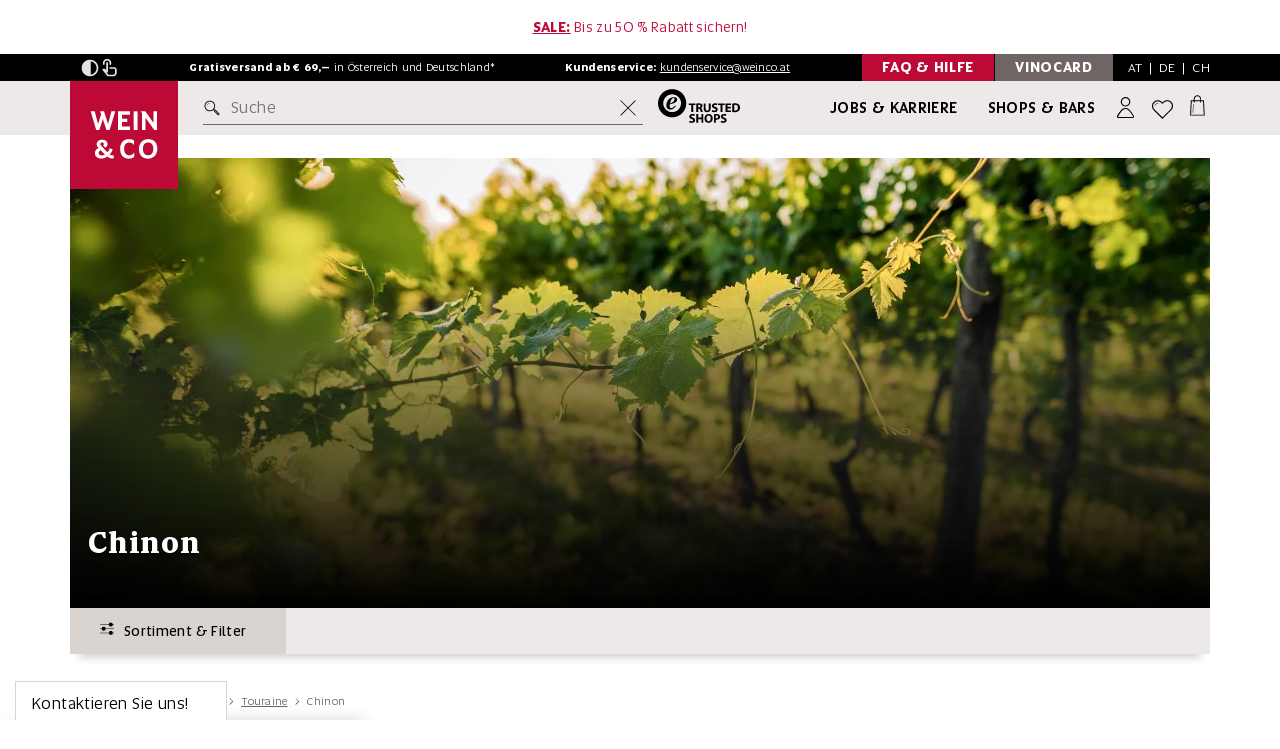

--- FILE ---
content_type: text/html; charset=utf-8
request_url: https://www.weinco.at/areal/chinon-44103
body_size: 60509
content:
<!DOCTYPE html>
<html lang="de">
<head>
	<meta charset="utf-8">
	<!--[if lt IE 11]><meta http-equiv="X-UA-Compatible" content="IE=edge"><![endif]-->
	<meta name="viewport" content="width=device-width, initial-scale=1">
	<base href="https://www.weinco.at/"><!--[if lte IE 6]></base><![endif]-->

	
		<meta name="description" content="Weine Chinon bei WEIN &amp; CO bestellen. Entdecken Sie Weine ganz nach Ihrem Geschmack. Gratis Versand ab € 69,– und Mengenrabatt ab 12 Flaschen.">
    

	<meta name="generator" content="Silverstripe CMS 4.13" />
<meta http-equiv="Content-Type" content="text/html; charset=utf-8" />

    <meta name="msvalidate.01" content="2D72AF5F57C9632B5A8468F748517866" />

	<link rel="shortcut icon" href="/resources/themes/weinco2016/img/favicon/favicon.ico?m=1706882638">
	<link rel="apple-touch-icon" sizes="57x57" href="/resources/themes/weinco2016/img/favicon/apple-touch-icon-57x57.png?m=1706882638" />
	<link rel="apple-touch-icon" sizes="114x114" href="/resources/themes/weinco2016/img/favicon/apple-touch-icon-114x114.png?m=1706882638" />
	<link rel="apple-touch-icon" sizes="72x72" href="/resources/themes/weinco2016/img/favicon/apple-touch-icon-72x72.png?m=1706882638" />
	<link rel="apple-touch-icon" sizes="144x144" href="/resources/themes/weinco2016/img/favicon/apple-touch-icon-144x144.png?m=1706882638" />
	<link rel="apple-touch-icon" sizes="60x60" href="/resources/themes/weinco2016/img/favicon/apple-touch-icon-60x60.png?m=1706882638" />
	<link rel="apple-touch-icon" sizes="120x120" href="/resources/themes/weinco2016/img/favicon/apple-touch-icon-120x120.png?m=1706882638" />
	<link rel="apple-touch-icon" sizes="76x76" href="/resources/themes/weinco2016/img/favicon/apple-touch-icon-76x76.png?m=1706882638" />
	<link rel="apple-touch-icon" sizes="152x152" href="/resources/themes/weinco2016/img/favicon/apple-touch-icon-152x152.png?m=1706882638" />
	<link rel="icon" type="image/png" href="/resources/themes/weinco2016/img/favicon/favicon-196x196.png?m=1706882638" sizes="196x196" />
	<link rel="icon" type="image/png" href="/resources/themes/weinco2016/img/favicon/favicon-96x96.png?m=1706882638" sizes="96x96" />
	<link rel="icon" type="image/png" href="/resources/themes/weinco2016/img/favicon/favicon-32x32.png?m=1706882638" sizes="32x32" />
	<link rel="icon" type="image/png" href="/resources/themes/weinco2016/img/favicon/favicon-16x16.png?m=1706882638" sizes="16x16" />
	<link rel="icon" type="image/png" href="/resources/themes/weinco2016/img/favicon/favicon-128.png?m=1706882638" sizes="128x128" />
	<meta name="application-name" content="WEIN & CO"/>
	<meta name="msapplication-TileColor" content="#FFFFFF" />
	<meta name="msapplication-TileImage" content="/resources/themes/weinco2016/img/favicon/mstile-144x144.png?m=1706882638" />
	<meta name="msapplication-square70x70logo" content="/resources/themes/weinco2016/img/favicon/mstile-70x70.png?m=1706882638" />
	<meta name="msapplication-square150x150logo" content="/resources/themes/weinco2016/img/favicon/mstile-150x150.png?m=1706882638" />
	<meta name="msapplication-wide310x150logo" content="/resources/themes/weinco2016/img/favicon/mstile-310x150.png?m=1706882638" />
	<meta name="msapplication-square310x310logo" content="/resources/themes/weinco2016/img/favicon/mstile-310x310.png?m=1706882638" />

	<meta name="author" content="WEIN & CO WarenhandelsgesmbH">
	<meta name="publisher" content="WEIN & CO Warenhandelsges.m.b.H.">
	<meta name="copyright" content="WEIN & CO Warenhandelsges.m.b.H., 2017">
	<meta name="keywords" content="wein & co, weinundco, weinco, weine, wein, fine wine, wein online kaufen, weinhandel, weinhandlung, weinhändler, weinladen, weingut, weinversand, weinshop, onlineshop, weißwein, weisswein, rotwein, roséwein, champagner, sekt, prosecco, bordeaux, burgund, riesling, veltliner, smaragd, zweigelt, geschenke, events" />
	
	<meta property="og:title" content="Chinon - WEIN &amp; CO" />
	<meta property="og:site_name" content="WEIN &amp; CO SHOP" />
	<meta property="og:description" content="Weine Chinon bei WEIN &amp; CO bestellen. Entdecken Sie Weine ganz nach Ihrem Geschmack. Gratis Versand ab € 69,– und Mengenrabatt ab 12 Flaschen." />

    
        
            <link rel="alternate" hreflang="de-at" href="https://www.weinco.at/areal/chinon-44103" />
        
            <link rel="alternate" hreflang="de-de" href="https://www.weinco.de/areal/chinon-44103" />
        
    

    <meta property="og:link" content="https://www.weinco.at/areal/chinon-44103" />
    <meta property="og:url" content="https://www.weinco.at/areal/chinon-44103" />
    <meta property="og:image" content="/assets/Content/Land-Standardbild.jpg.webp" />
	
	<meta property="fb:admins" content="100000026731106" />
	<meta name="google-site-verification" content="SJQdqTZ37oTRhkxNTI1NlV0qGmrKmQDI70MQ8Vv3mxg" />
	<meta name="google-site-verification" content="pLECy2N5mtfiYE4IPLEDktO5A4DJcyK-V2_UD4H-olc" />
	<meta name="google-site-verification" content="Gjshdq8ORIQErjfJik4X5KZ6cGLIBfJJOLmjPnv_0Io" />
	<meta name="google-site-verification" content="QNboFJLzsgD1BR730T_ceKHK5kIkTugFEd2hImc9MrQ" />

	<meta name="robots" content="index,follow" />

	<title>Chinon - WEIN &amp; CO</title>

    <link rel="preload" as="font" type="font/woff2" href="/resources/themes/weinco2016/fonts/Altis/Altis.woff2?m=1706882638" crossorigin>
    <link rel="preload" as="font" type="font/woff2" href="/resources/themes/weinco2016/fonts/Altis/Altis-Light.woff2?m=1706882638" crossorigin>
    <link rel="preload" as="font" type="font/woff2" href="/resources/themes/weinco2016/fonts/Altis/Altis-Bold.woff2?m=1706882638" crossorigin>
    <link rel="preload" as="font" type="font/woff2" href="/resources/themes/weinco2016/fonts/Altis/Altis-Book.woff2?m=1706882638" crossorigin>
    <link rel="preload" as="font" type="font/woff2" href="/resources/themes/weinco2016/fonts/Altis/Altis-Medium.woff2?m=1706882638" crossorigin>
    <link rel="preload" as="font" type="font/woff2" href="/resources/themes/weinco2016/fonts/Periodico/PeriodicoText-Bd.woff2?m=1706882638" crossorigin>
    <link rel="preload" as="font" type="font/woff2" href="/resources/themes/weinco2016/fonts/Periodico/PeriodicoText-Md.woff2?m=1706882638" crossorigin>
    <link rel="preload" as="font" type="font/woff2" href="/resources/themes/weinco2016/fonts/Periodico/PeriodicoText-Lg.woff2?m=1706882638" crossorigin>
    <link rel="preload" as="font" type="font/woff2" href="/resources/themes/weinco2016/fonts/Periodico/PeriodicoText-Rg.woff2?m=1706882638" crossorigin>

    <link rel="dns-prefetch" href="https://consentcdn.cookiebot.com" />
    <link rel="dns-prefetch" href="https://www.googletagmanager.com" />
    <link rel="dns-prefetch" href="https://widgets.trustedshops.com" />

    <style>
        @font-face{
            font-family:'Altis';
            src:url(/resources/themes/weinco2016/fonts/Altis/Altis-Light.woff2?m=1706882638) format("woff2"),url(/resources/themes/weinco2016/fonts/Altis/Altis-Light.woff?m=1706882638) format("woff");
            font-weight:300;
            font-style:normal;
            font-display:swap
        }
        @font-face{
            font-family:'Altis';
            src:url(/resources/themes/weinco2016/fonts/Altis/Altis.woff2?m=1706882638) format("woff2"),url(/resources/themes/weinco2016/fonts/Altis/Altis.woff?m=1706882638) format("woff");
            font-weight:400;
            font-style:normal;
            font-display:swap
        }
        @font-face{
            font-family:'Altis Book';
            src:url(/resources/themes/weinco2016/fonts/Altis/Altis-Book.woff2?m=1706882638) format("woff2"),url(/resources/themes/weinco2016/fonts/Altis/Altis-Book.woff?m=1706882638) format("woff");
            font-weight:400;
            font-style:normal;
            font-display:swap
        }
        @font-face{
            font-family:'Altis';
            src:url(/resources/themes/weinco2016/fonts/Altis/Altis-Medium.woff2?m=1706882638) format("woff2"),url(/resources/themes/weinco2016/fonts/Altis/Altis-Medium.woff?m=1706882638) format("woff");
            font-weight:500;
            font-style:normal;
            font-display:swap
        }
        @font-face{
            font-family:'Altis';
            src:url(/resources/themes/weinco2016/fonts/Altis/Altis-Bold.woff2?m=1706882638) format("woff2"),url(/resources/themes/weinco2016/fonts/Altis/Altis-Bold.woff?m=1706882638) format("woff");
            font-weight:700;
            font-style:normal;
            font-display:swap
        }

        @font-face{
            font-family:'Periodico';
            src:url(/resources/themes/weinco2016/fonts/Periodico/PeriodicoText-Lg.woff2?m=1706882638) format("woff2"),url(/resources/themes/weinco2016/fonts/Periodico/PeriodicoText-Lg.woff?m=1706882638) format("woff");
            font-weight:300;
            font-style:normal;
            font-display:swap
        }
        @font-face{
            font-family:'Periodico';
            src:url(/resources/themes/weinco2016/fonts/Periodico/PeriodicoText-Rg.woff2?m=1706882638) format("woff2"),url(/resources/themes/weinco2016/fonts/Periodico/PeriodicoText-Rg.woff?m=1706882638) format("woff");
            font-weight:400;
            font-style:normal;
            font-display:swap
        }
        @font-face{
            font-family:'Periodico';
            src:url(/resources/themes/weinco2016/fonts/Periodico/PeriodicoText-Md.woff2?m=1706882638) format("woff2"),url(/resources/themes/weinco2016/fonts/Periodico/PeriodicoText-Md.woff?m=1706882638) format("woff");
            font-weight:500;
            font-style:normal;
            font-display:swap
        }
        @font-face{
            font-family:'Periodico';
            src:url(/resources/themes/weinco2016/fonts/Periodico/PeriodicoText-Bd.woff2?m=1706882638) format("woff2"),url(/resources/themes/weinco2016/fonts/Periodico/PeriodicoText-Bd.woff?m=1706882638) format("woff");
            font-weight:700;
            font-style:normal;
            font-display:swap
        }
    </style>
    
    <script>
       (function() {
            var method;
            var noop = function () {};
            var methods = [
                'assert', 'clear', 'count', 'debug', 'dir', 'dirxml', 'error',
                'exception', 'group', 'groupCollapsed', 'groupEnd', 'info', 'log',
                'markTimeline', 'profile', 'profileEnd', 'table', 'time', 'timeEnd',
                'timeStamp', 'trace', 'warn'
            ];
            var length = methods.length;
            var console = (window.console = window.console || {});
        
            while (length--) {
                method = methods[length];
        
                // Only stub undefined methods.
                if (!console[method]) {
                    console[method] = noop;
                }
            }
        }());

        if ("IntersectionObserver" in window) {
            let observeroptions = {
                threshold: 0.5
            }

            let observercallback = 
                function(entries) {
                    entries.forEach(function(entry) {
                        if (entry.isIntersecting) {
                            if (entry.target.nodeName == 'IFRAME') {
                                var req = entry.target.getAttribute("data-consent-required")
                                var load = true;

                                if (req != null) {
                                    req.split(",").forEach(function(r) {
                                        load = load && Cookiebot.consent[r];
                                    });
                                }

                                if (load) {
                                    entry.target.src = entry.target.getAttribute("data-src");
                                    entry.target.removeAttribute('srcdoc');
                                    entry.target.classList.remove("lazyiframe");
                                    entry.target.classList.add("lazyloaded");
                                }
                            } else {
                                children = entry.target.children;

                                for (let i = 0; i < children.length; i++) {
                                    if (typeof children[i].dataset != 'undefined' && typeof children[i].dataset.srcset != 'undefined') {

                                        if (children[i].nodeName == 'IMG') {
                                            children[i].src = children[i].dataset.srcset;
                                        } else {
                                            children[i].srcset = children[i].dataset.srcset;
                                        }

                                    }
                                }

                                entry.target.classList.remove("lazypicture");
                                entry.target.classList.add("lazyloaded");
                            }

                            lazyImageObserver.unobserve(entry.target);
                        }
                    });
                }

            var lazyImageObserver = new IntersectionObserver(observercallback, observeroptions);
        }

        document.addEventListener("DOMContentLoaded", function(event) {
            var lazyImages = [].slice.call(
                document.querySelectorAll(".lazypicture")
            )

            if ("IntersectionObserver" in window) {
                lazyImages.forEach(function(lazyImage) {
                    lazyImageObserver.observe(lazyImage);
                });

                var lazyiframes = document.getElementsByClassName('lazyiframe');

                for(let i = 0; i < lazyiframes.length; i++) {
                    lazyImageObserver.observe(lazyiframes[i]);
                }
            } else {
                lazyImages.forEach(function(image) {
                    image.nextElementSibling.src = image.nextElementSibling.dataset.srcset;
                });
            }
        });

        window.dataLayer = window.dataLayer || [];
        window.uetq = window.uetq || [];

    </script>

    <link rel="stylesheet" type="text/css" href="/resources/themes/weinco2016/css/css.min.opt.css?1751035545&amp;m=1768422832" />
</head>

<body>
    <button data-scroll-to-target="#main-content" class="skip-to-main-content-link js-scroll-to">Zum Hauptinhalt springen</button>
    <button data-scroll-to-target="#footer-content" class="skip-to-main-content-link js-scroll-to">Zum Footerinhalt springen</button>

	<div class="backdrop js-backdrop"></div>

	<header class="stage-header  big  js-stage-header">
    
        
            <div class="promo-bar js-bar-to-hide-lg campaignbar">
                <div class="container">
                    <span class="spezialhinweis desktop"><u><a href="/inspiration/sale-43026"><strong>SALE:</strong></a></u> Bis zu 50 % Rabatt sichern!</span>
                    <span class="spezialhinweis mobile"><u><a href="/inspiration/sale-43026"><strong>SALE:</strong></a></u> Bis zu 50 % Rabatt sichern!</span>
                </div>
            </div>
        
	

	<div class="highlight-bar">
		<div class="container">
			<div class="flex-wrapper js-bar-to-hide-lg">
                <nav class="w-accessibility-menu w-accessibility-menu-js">
                    <button 
								type="button" 
								role="button" 
								id="accessibility-contrast" 
								class="w-contrast w-contrast-js" 
								aria-pressed="false"
                                aria-label="Kontrastmodus"
                        >
                        <svg class="img-icon w-contrast-icon-inactive-js"  >
    <use xlink:href="/resources/themes/weinco2016/svg/out/symbol/svg/sprite.symbol-9831ab50.svg#contrast_on"></use>
</svg>

                        <svg class="img-icon w-contrast-icon-active-js"  >
    <use xlink:href="/resources/themes/weinco2016/svg/out/symbol/svg/sprite.symbol-9831ab50.svg#contrast_off"></use>
</svg>

                    </button>
                    <button 
								type="button" 
								role="button" 
								id="accessibility-touch" 
								class="w-touch w-touch-js" 
								aria-pressed="false"
                                aria-label="Touchmodus"
                        >
                        <svg class="img-icon w-touch-icon-inactive-js"  >
    <use xlink:href="/resources/themes/weinco2016/svg/out/symbol/svg/sprite.symbol-9831ab50.svg#touch_on"></use>
</svg>

                        <svg class="img-icon w-touch-icon-active-js"  >
    <use xlink:href="/resources/themes/weinco2016/svg/out/symbol/svg/sprite.symbol-9831ab50.svg#touch_off"></use>
</svg>

                    </button>
                </nav>

				<span class="kundenservice">
					<strong>Gratisversand ab € 69,&ndash;</strong> in
					<span class="hidden-sm">Österreich und Deutschland*</span>
					<span class="hidden-xs hidden-md hidden-lg">AT und DE</span>
				</span>
	
				<span class="kundenservice hidden-xs">
					<strong>Kundenservice:</strong> <a href="mailto:kundenservice@weinco.at">kundenservice@weinco.at</a>
				</span>

				<div class="special">
					<a href="/faq" class="toggle-box toggle-box-second no-space visible-lg">
						<span class="togglebox-label hidden-xs">FAQ & Hilfe </span>
					</a>
					<a href="/vinocard/vinocard-bonusprogramm" class="toggle-box toggle-box-first visible-lg">
						<span class="togglebox-label hidden-xs">VinoCard </span>
					</a>

					<div class="lang-switch">
						<div class="language-tablet js-open-header-panel" id="js-region-panel" data-panel="js-region-panel">
							<button type="button" class="at active">AT</button>&nbsp;&nbsp;|&nbsp;&nbsp;<button type="button" class="de">DE</button>&nbsp;&nbsp;|&nbsp;&nbsp;<button type="button" class="ch">CH</button>
						</div>
						<!-- REGION PANEL -->
						
							<div class="v-country-switch v-country-switch-js js-header-panel js-region-panel">

    <p>
        Herzlich willkommen bei <span class="no-wrap">WEIN & CO</span>!<br>
        
        <br>
        Wählen Sie bitte Ihr Land:
    </p>

    <div class="v-btn-holder">
        <a class="button" href="https://www.weinco.at" data-iso="at">
            <svg class="img-icon"  >
    <use xlink:href="/resources/themes/weinco2016/svg/out/symbol/svg/sprite.symbol-9831ab50.svg#at"></use>
</svg>

            Österreich
            <svg class="img-icon"  >
    <use xlink:href="/resources/themes/weinco2016/svg/out/symbol/svg/sprite.symbol-9831ab50.svg#arrow-small-right"></use>
</svg>

        </a>
        <a class="button" href="https://www.weinco.de"> 
            <svg class="img-icon"  >
    <use xlink:href="/resources/themes/weinco2016/svg/out/symbol/svg/sprite.symbol-9831ab50.svg#de"></use>
</svg>

            Deutschland
            <svg class="img-icon"  >
    <use xlink:href="/resources/themes/weinco2016/svg/out/symbol/svg/sprite.symbol-9831ab50.svg#arrow-small-right"></use>
</svg>

        </a>
        </a>
        <a class="button" href="https://www.weinco.ch">
            <svg class="img-icon"  >
    <use xlink:href="/resources/themes/weinco2016/svg/out/symbol/svg/sprite.symbol-9831ab50.svg#ch"></use>
</svg>
 
            Schweiz
            <svg class="img-icon"  >
    <use xlink:href="/resources/themes/weinco2016/svg/out/symbol/svg/sprite.symbol-9831ab50.svg#arrow-small-right"></use>
</svg>

        </a>
        </a>
    </div>

</div>

						
					</div>
				</div>
			</div>
		</div>
	</div>

    
	<div class="main-bar js-bar-to-hide">
		<div class="container">
			<div class="main-bar-inner">
				<button type="button" class="menu-button member js-open-header-panel" data-panel="js-login-panel" id="konto-menu-panel" aria-label="Anmeldung">
					<svg class="img-icon"  >
    <use xlink:href="/resources/themes/weinco2016/svg/out/symbol/svg/sprite.symbol-9831ab50.svg#person-user"></use>
</svg>

				</button>

				<a class="menu-button logo" href="/" aria-label="WEIN & CO Handelsgesellschaft m.b.H. logo"><svg  width="145" height="21">
    <use xlink:href="/resources/themes/weinco2016/svg/out/symbol/svg/sprite.symbol-9831ab50.svg#logo"></use>
</svg>
</a>

				<div class="menu-button shops">
				    <a href="/filialen" aria-label="Filialen"><svg class="img-icon"  >
    <use xlink:href="/resources/themes/weinco2016/svg/out/symbol/svg/sprite.symbol-9831ab50.svg#geo"></use>
</svg>
</a>
				</div>
			</div>
		</div>
	</div>

	<div class="search-bar js-search-bar">
		<div class="container">
			<div class="search-bar-inner">

				<div class="logo visible-lg">
					<a href="/" aria-label="logo" class="logo-link">
						<img src="resources/themes/weinco2016/img/logos/Wein_Co_Quadrat_logo_redesign_2020.svg" class="logo-img" alt="WEIN & CO Handelsgesellschaft m.b.H. Logo"/>
					</a>
				</div>
		
				<button class="menu-button hamburger js-stage-submenu-trigger" aria-label="Menü mobil öffnen">
                    <svg class="img-icon"  >
    <use xlink:href="/resources/themes/weinco2016/svg/out/symbol/svg/sprite.symbol-9831ab50.svg#burgermenu"></use>
</svg>

                </button>

				<form class="searchform js-form">
					<label for="query" class="visually-hidden">Suche</label>
					<input type="text" id="query" autocomplete="off" placeholder="Suche" class="headersearch js-headersearch" />

					<button class="searchbutton js-headersearch-go" aria-label="suchen button">
						<svg class="img-icon"  >
    <use xlink:href="/resources/themes/weinco2016/svg/out/symbol/svg/sprite.symbol-9831ab50.svg#search"></use>
</svg>

					</button>

					<button class="reset-input js-reset-search-input" aria-label="Suche zurücksetzen">
						<svg class="img-icon"  >
    <use xlink:href="/resources/themes/weinco2016/svg/out/symbol/svg/sprite.symbol-9831ab50.svg#crossout"></use>
</svg>

					</button>
				</form>

				<a class="trusted-shops-logo hidden-xs hidden-sm hidden-md" target="_blank" href="https://www.trustedshops.at/bewertung/info_X2D451D4490C34C7C3989893AB63F847D.html"
					aria-label="trusted shops logo">
					<svg class="trusted-shops-img" width="82" height="34">
    <use xlink:href="/resources/themes/weinco2016/svg/out/symbol/svg/sprite.symbol-9831ab50.svg#trustedshops"></use>
</svg>

				</a>

				<a class="secondary-link" href="/jobs-und-karriere">Jobs & Karriere</a>
				<a class="primary-link" href="/filialen">Shops & Bars</a>

				<button type="button" class="menu-button member js-open-header-panel" data-panel="js-login-panel" id="konto-menu-panel" aria-label="Anmeldung">
					
						
					

                    <svg class="img-icon"  >
    <use xlink:href="/resources/themes/weinco2016/svg/out/symbol/svg/sprite.symbol-9831ab50.svg#person-user"></use>
</svg>

				</button>

				<div class="menu-button wishlist" id="merken-menu-panel">
					<a href="/mein-konto/merkliste" aria-label="Wunschliste">
						<svg class="img-icon"  >
    <use xlink:href="/resources/themes/weinco2016/svg/out/symbol/svg/sprite.symbol-9831ab50.svg#heart-empty"></use>
</svg>

					</a>
				</div>

				<button type="button" class="menu-button cart js-open-header-panel" data-panel="js-warenkorb-panel" id="warenkorb-menu-panel" aria-label="Warenkorb">
					
					    <span class="count"></span>
					
                    <svg class="img-icon"  >
    <use xlink:href="/resources/themes/weinco2016/svg/out/symbol/svg/sprite.symbol-9831ab50.svg#shopping-bag"></use>
</svg>

				</button>

			</div>
		</div>
	</div>
	<div class="menu-holder">
		<!-- INCLUDE SUBNAVIGATION -->
		<nav class="stage-header-submenu main js-stage-submenu" style="opacity: 0;">
			<button class="submenu-close js-submenu-close" aria-label="schließen Menü mobil">
                <svg class="img-icon"  >
    <use xlink:href="/resources/themes/weinco2016/svg/out/symbol/svg/sprite.symbol-9831ab50.svg#crossout"></use>
</svg>

            </button>
			<div class="container">
				<div class="inner">
					<!-- INCLUDE WINE QUICK SLIDER START -->
					<div class="v-wine-quick-slider">
						<div class="v-wine-quick-slider-scroller">
							<div class="v-wine-quick-slider-aligner">
								<a class="single-item" href="/inspiration/rotwein-43455">
									<div class="single-item-header">
									   <img class="wine-img" src="/resources/themes/weinco2016/svg/kategorie-rotwein.svg?m=1721648422" height="79" width="80" alt="Rotwein"/>
									</div>
									<div class="single-item-body">
										<p class="h6 headline">Rotwein</p>
									</div>
								</a>
								<a class="single-item" href="/inspiration/weisswein-43443">
									<div class="single-item-header">
										<img class="wine-img" src="/resources/themes/weinco2016/svg/kategorie-weisswein.svg?m=1721648394" height="79" width="80" alt="Weißwein"/>
									</div>
									<div class="single-item-body">
										<p class="h6 headline">Weißwein</p>
									</div>
								</a>
								<a class="single-item" href="/inspiration/rosewein-43461">
									<div class="single-item-header">
										<img class="wine-img" src="/resources/themes/weinco2016/svg/kategorie-rosewein.svg?m=1721648648" height="79" width="80" alt="Roséwein"/>
									</div>
									<div class="single-item-body">
										<p class="h6 headline">Roséwein</p>
									</div>
								</a>
								<a class="single-item" href="/gruppentyp/Schaumwein-30976">
									<div class="single-item-header">
										<img class="wine-img" src="/resources/themes/weinco2016/svg/kategorie-schaumwein.svg?m=1721648560" height="79" width="80" alt="Schaumwein"/>
									</div>
									<div class="single-item-body">
										<p class="h6 headline">Schaumwein</p>
									</div>
								</a>
							</div>
						</div>
					</div>
					<!-- INCLUDE WINE QUICK SLIDER END -->

                    <!-- cached: 1768698924 --><ul class="submenu-list"><li class="submenu-list-item"><a href="inspiration/insiderstoff-44190" class="submenu-list-item-link bold-parent" data-class="Weinco\Menu\MenuPage" data-target-id="submenu-10530"><span class="bold js-link-submenu-trigger">Insiderstoff</span></a></li><li class="submenu-list-item"><a href="#" class="submenu-list-item-link js-stage-submenu-trigger" data-target-id="submenu-10287">Weine <button class="submenu-list-item-link-arrow" aria-label="zu Weine"><svg class="img-icon"><use xlink:href="/resources/themes/weinco2016/svg/out/symbol/svg/sprite.symbol-9831ab50.svg#arrow-small-right"></use></svg></button></a><nav class="stage-header-submenu sub js-stage-submenu desktop-special" id="submenu-10287"><template><div class="menu-header"><div class="upper"><div class="container"><button class="submenu-back js-submenu-back icon2 before icon-arrow" aria-label="Untermenü schließen"><svg class="img-icon"><use xlink:href="/resources/themes/weinco2016/svg/out/symbol/svg/sprite.symbol-9831ab50.svg#arrow-small-left"></use></svg> Weine</button> <button type="button" class="submenu-close js-submenu-close" aria-label="mobile Menü schließen "><svg class="img-icon"><use xlink:href="/resources/themes/weinco2016/svg/out/symbol/svg/sprite.symbol-9831ab50.svg#crossout"></use></svg></button></div></div></div><div class="container" data-children="5" data-is-ds="1"><div class="inner"><div class="wrapper no-teaser"><ul class="submenu-list css-scrollbar"><li class="only-mobile" id="mobile-submenu-10287"><ul><li class="submenu-list-item"><a href="#" class="submenu-list-item-link js-stage-submenu-trigger" data-target-id="submenu-10290">Typen &amp; Themen <button class="submenu-list-item-link-arrow" aria-label="zu Typen &amp; Themen"><svg class="img-icon"><use xlink:href="/resources/themes/weinco2016/svg/out/symbol/svg/sprite.symbol-9831ab50.svg#arrow-small-right"></use></svg></button></a><nav class="stage-header-submenu sub js-stage-submenu desktop-special small-submenu desktop-active" id="submenu-10290"><template><div class="menu-header"><div class="upper"><div class="container"><button class="submenu-back js-submenu-back icon2 before icon-arrow" aria-label="Untermenü schließen"><svg class="img-icon"><use xlink:href="/resources/themes/weinco2016/svg/out/symbol/svg/sprite.symbol-9831ab50.svg#arrow-small-left"></use></svg> Typen &amp; Themen</button> <button type="button" class="submenu-close js-submenu-close" aria-label="mobile Menü schließen "><svg class="img-icon"><use xlink:href="/resources/themes/weinco2016/svg/out/symbol/svg/sprite.symbol-9831ab50.svg#crossout"></use></svg></button></div></div></div><div class="container" data-children="11" data-is-ds="1"><div class="inner"><div class="wrapper"><ul class="submenu-list css-scrollbar"><li class="only-mobile" id="mobile-submenu-10290"><ul><li class="submenu-list-item"><a href="inspiration/weine-43407" class="submenu-list-item-link" data-class="Weinco\Menu\MenuPage" data-target-id="submenu-10293"><span class="js-link-submenu-trigger">Alle Weine</span></a></li><li class="submenu-list-item"><a href="inspiration/weisswein-43443" class="submenu-list-item-link" data-class="Weinco\Menu\MenuPage" data-target-id="submenu-10296"><span class="js-link-submenu-trigger">Weißwein</span></a></li><li class="submenu-list-item"><a href="inspiration/rotwein-43455" class="submenu-list-item-link" data-class="Weinco\Menu\MenuPage" data-target-id="submenu-10299"><span class="js-link-submenu-trigger">Rotwein</span></a></li><li class="submenu-list-item"><a href="inspiration/rosewein-43461" class="submenu-list-item-link" data-class="Weinco\Menu\MenuPage" data-target-id="submenu-10302"><span class="js-link-submenu-trigger">Roséwein</span></a></li><li class="submenu-list-item"><a href="gruppentyp/Schaumwein-30976" class="submenu-list-item-link js-stage-submenu-trigger" data-class="Weinco\Menu\MenuPage" data-target-id="submenu-10305"><span class="js-link-submenu-trigger">Schaumwein <button class="submenu-list-item-link-arrow"><svg class="img-icon"><use xlink:href="/resources/themes/weinco2016/svg/out/symbol/svg/sprite.symbol-9831ab50.svg#arrow-small-right"></use></svg></button></span></a><nav class="stage-header-submenu sub js-stage-submenu small-submenu" id="submenu-10305"><template><div class="menu-header"><div class="upper"><div class="container"><button class="submenu-back js-submenu-back icon2 before icon-arrow" aria-label="Untermenü schließen"><svg class="img-icon"><use xlink:href="/resources/themes/weinco2016/svg/out/symbol/svg/sprite.symbol-9831ab50.svg#arrow-small-left"></use></svg> Schaumwein</button> <button type="button" class="submenu-close js-submenu-close" aria-label="mobile Menü schließen "><svg class="img-icon"><use xlink:href="/resources/themes/weinco2016/svg/out/symbol/svg/sprite.symbol-9831ab50.svg#crossout"></use></svg></button></div></div></div><div class="container" data-children="11" data-is-ds="0"><div class="inner"><div class="wrapper no-teaser"><ul class="submenu-list css-scrollbar"><li class="submenu-list-item"><a href="gruppentyp/Schaumwein-30976" class="submenu-list-item-link bold" data-class="Weinco\Menu\MenuPage" data-id="10305">Alle anzeigen</a></li><li class="only-mobile" id="mobile-submenu-10305"><ul><li class="submenu-list-item"><a href="gruppentyp/Cava-31361" class="submenu-list-item-link" data-class="Weinco\Content\GruppenTyp" data-target-id="submenu-31361"><span class="js-link-submenu-trigger">Cava</span></a></li><li class="submenu-list-item"><a href="gruppentyp/Champagne-31116" class="submenu-list-item-link" data-class="Weinco\Content\GruppenTyp" data-target-id="submenu-31116"><span class="js-link-submenu-trigger">Champagne</span></a></li><li class="submenu-list-item"><a href="gruppentyp/Cremant-31026" class="submenu-list-item-link" data-class="Weinco\Content\GruppenTyp" data-target-id="submenu-31026"><span class="js-link-submenu-trigger">Crémant</span></a></li><li class="submenu-list-item"><a href="gruppentyp/franciacorta-35061" class="submenu-list-item-link" data-class="Weinco\Content\GruppenTyp" data-target-id="submenu-35061"><span class="js-link-submenu-trigger">Franciacorta</span></a></li><li class="submenu-list-item"><a href="gruppentyp/frizzante-49188" class="submenu-list-item-link" data-class="Weinco\Content\GruppenTyp" data-target-id="submenu-49188"><span class="js-link-submenu-trigger">Frizzante</span></a></li><li class="submenu-list-item"><a href="gruppentyp/lambrusco-47535" class="submenu-list-item-link" data-class="Weinco\Content\GruppenTyp" data-target-id="submenu-47535"><span class="js-link-submenu-trigger">Lambrusco</span></a></li><li class="submenu-list-item"><a href="gruppentyp/perlwein-35086" class="submenu-list-item-link" data-class="Weinco\Content\GruppenTyp" data-target-id="submenu-35086"><span class="js-link-submenu-trigger">Perlwein</span></a></li><li class="submenu-list-item"><a href="gruppentyp/Pet+Nat-31011" class="submenu-list-item-link" data-class="Weinco\Content\GruppenTyp" data-target-id="submenu-31011"><span class="js-link-submenu-trigger">Pet Nat</span></a></li><li class="submenu-list-item"><a href="gruppentyp/Prosecco-31146" class="submenu-list-item-link" data-class="Weinco\Content\GruppenTyp" data-target-id="submenu-31146"><span class="js-link-submenu-trigger">Prosecco</span></a></li><li class="submenu-list-item"><a href="gruppentyp/Sekt-30981" class="submenu-list-item-link" data-class="Weinco\Content\GruppenTyp" data-target-id="submenu-30981"><span class="js-link-submenu-trigger">Sekt</span></a></li><li class="submenu-list-item"><a href="gruppentyp/weitere-schaumweine-38738" class="submenu-list-item-link" data-class="Weinco\Content\GruppenTyp" data-target-id="submenu-38738"><span class="js-link-submenu-trigger">Weitere Schaumweine</span></a></li></ul></li></ul></div></div></div></template></nav></li><li class="submenu-list-item"><a href="inspiration/suesswein-und-dessertwein-43533" class="submenu-list-item-link js-stage-submenu-trigger" data-class="Weinco\Menu\MenuPage" data-target-id="submenu-10308"><span class="js-link-submenu-trigger">Süß- und Dessertwein <button class="submenu-list-item-link-arrow"><svg class="img-icon"><use xlink:href="/resources/themes/weinco2016/svg/out/symbol/svg/sprite.symbol-9831ab50.svg#arrow-small-right"></use></svg></button></span></a><nav class="stage-header-submenu sub js-stage-submenu small-submenu" id="submenu-10308"><template><div class="menu-header"><div class="upper"><div class="container"><button class="submenu-back js-submenu-back icon2 before icon-arrow" aria-label="Untermenü schließen"><svg class="img-icon"><use xlink:href="/resources/themes/weinco2016/svg/out/symbol/svg/sprite.symbol-9831ab50.svg#arrow-small-left"></use></svg> Süß- und Dessertwein</button> <button type="button" class="submenu-close js-submenu-close" aria-label="mobile Menü schließen "><svg class="img-icon"><use xlink:href="/resources/themes/weinco2016/svg/out/symbol/svg/sprite.symbol-9831ab50.svg#crossout"></use></svg></button></div></div></div><div class="container" data-children="6" data-is-ds="0"><div class="inner"><div class="wrapper no-teaser"><ul class="submenu-list css-scrollbar"><li class="submenu-list-item"><a href="inspiration/suesswein-und-dessertwein-43533" class="submenu-list-item-link bold" data-class="Weinco\Menu\MenuPage" data-id="10308">Alle anzeigen</a></li><li class="only-mobile" id="mobile-submenu-10308"><ul><li class="submenu-list-item"><a href="inspiration/spaetlese-43536" class="submenu-list-item-link" data-class="Weinco\Menu\MenuPage" data-target-id="submenu-10311"><span class="js-link-submenu-trigger">Spätlese</span></a></li><li class="submenu-list-item"><a href="inspiration/auslese-43539" class="submenu-list-item-link" data-class="Weinco\Menu\MenuPage" data-target-id="submenu-10314"><span class="js-link-submenu-trigger">Auslese</span></a></li><li class="submenu-list-item"><a href="inspiration/beerenauslese-43542" class="submenu-list-item-link" data-class="Weinco\Menu\MenuPage" data-target-id="submenu-10317"><span class="js-link-submenu-trigger">Beerenauslese</span></a></li><li class="submenu-list-item"><a href="inspiration/trockenbeerenauslese-43551" class="submenu-list-item-link" data-class="Weinco\Menu\MenuPage" data-target-id="submenu-10320"><span class="js-link-submenu-trigger">Trockenbeerenauslese</span></a></li><li class="submenu-list-item"><a href="inspiration/ausbruch-43554" class="submenu-list-item-link" data-class="Weinco\Menu\MenuPage" data-target-id="submenu-10323"><span class="js-link-submenu-trigger">Ausbruch</span></a></li><li class="submenu-list-item"><a href="inspiration/eiswein-43557" class="submenu-list-item-link" data-class="Weinco\Menu\MenuPage" data-target-id="submenu-10326"><span class="js-link-submenu-trigger">Eiswein</span></a></li></ul></li></ul></div></div></div></template></nav></li><li class="submenu-list-item"><a href="gruppentyp/Port-31356" class="submenu-list-item-link" data-class="Weinco\Menu\MenuPage" data-target-id="submenu-10329"><span class="js-link-submenu-trigger">Portwein</span></a></li><li class="submenu-list-item"><a href="gruppentyp/sake-37141" class="submenu-list-item-link" data-class="Weinco\Menu\MenuPage" data-target-id="submenu-10332"><span class="js-link-submenu-trigger">Sake</span></a></li><li class="submenu-list-item"><a href="inspiration/bioweine-46467" class="submenu-list-item-link" data-class="Weinco\Menu\MenuPage" data-target-id="submenu-10569"><span class="js-link-submenu-trigger">Bio-Weine</span></a></li><li class="submenu-list-item"><a href="inspiration/natural-wines-43527" class="submenu-list-item-link" data-class="Weinco\Menu\MenuPage" data-target-id="submenu-10335"><span class="js-link-submenu-trigger">Natural Wine</span></a></li><li class="submenu-list-item"><a href="inspiration/no-und-low-alcohol-47820" class="submenu-list-item-link" data-class="Weinco\Menu\MenuPage" data-target-id="submenu-10338"><span class="js-link-submenu-trigger">No &amp; Low Alcohol</span></a></li></ul></li></ul></div><div class="menu-teaser-box"><div class="single-item menu-teaser-double"><a href="inspiration/no-und-low-alcohol-47820" class="_hover-link d-block"><h6 class="headline"><span>No &amp; Low Alcohol</span></h6><picture class="img-responsive-container-span"><source media="(min-width: 320px)" srcset="/assets/Inspiration/genuss-ohne-promille-header__FocusFillWyIwLjAwIiwiMC4wMCIsMzAwLDIxMl0.jpg" class="img-responsive-span"><img src="/assets/Inspiration/genuss-ohne-promille-header__FocusFillWyIwLjAwIiwiMC4wMCIsMzAwLDIxMl0.jpg" alt="Fünf verschiedene Getränkeflaschen vor rot-blauem Hintergrund auf rosa Boden." class="lazy img"></picture></a></div><div class="single-item menu-teaser-double"><a href="inspiration/preishelden-42282" class="_hover-link d-block"><h6 class="headline"><span>Preishelden</span></h6><picture class="img-responsive-container-span"><source media="(min-width: 320px)" srcset="/assets/Inspiration/preishelden-teaser-2024__FocusFillWyIwLjAwIiwiMC4wMCIsMzAwLDIxMl0.png" class="img-responsive-span"><img src="/assets/Inspiration/preishelden-teaser-2024__FocusFillWyIwLjAwIiwiMC4wMCIsMzAwLDIxMl0.png" alt="Verschiedene Weinflaschen dekorativ auf hellen Hintergrund angeordnet." class="lazy img"></picture></a></div><div class="single-item menu-teaser-double"><a href="inspiration/hoch-bewertete-weine-unter-20-euro-42960" class="_hover-link d-block"><h6 class="headline"><span>Hoch bewertete Weine unter 20 Euro</span></h6><picture class="img-responsive-container-span"><source media="(min-width: 320px)" srcset="/assets/Uploads/2022/07/Praemiert_Preiswert_1200x848__FocusFillWyIwLjAwIiwiMC4wMCIsMzAwLDIxMl0.png" class="img-responsive-span"><img src="/assets/Uploads/2022/07/Praemiert_Preiswert_1200x848__FocusFillWyIwLjAwIiwiMC4wMCIsMzAwLDIxMl0.png" alt="Trophäenform mit eingebetteten Weintrauben auf weißem Hintergrund." class="lazy img"></picture></a></div><div class="single-item menu-teaser-double"><a href="inspiration/hoch-bewertete-spitzenweine-43998" class="_hover-link d-block"><h6 class="headline"><span>Hoch bewertete Spitzenweine</span></h6><picture class="img-responsive-container-span"><source media="(min-width: 320px)" srcset="/assets/Uploads/2023/01/spitzenweine-teaser__FocusFillWyIwLjAwIiwiMC4wMCIsMzAwLDIxMl0.jpg" class="img-responsive-span"><img src="/assets/Uploads/2023/01/spitzenweine-teaser__FocusFillWyIwLjAwIiwiMC4wMCIsMzAwLDIxMl0.jpg" alt="Trophäen-Silhouette gefüllt mit Bild von reifen Weintrauben." class="lazy img"></picture></a></div><div class="single-item menu-teaser-double"><a href="inspiration/wein-in-der-original-holzkiste-42972" class="_hover-link d-block"><h6 class="headline"><span>Wein in der Holzkiste</span></h6><picture class="img-responsive-container-span"><source media="(min-width: 320px)" srcset="/assets/Uploads/2022/07/Holzkisten_Menueteaser__FocusFillWyIwLjAwIiwiMC4wMCIsMzAwLDIxMl0.png" class="img-responsive-span"><img src="/assets/Uploads/2022/07/Holzkisten_Menueteaser__FocusFillWyIwLjAwIiwiMC4wMCIsMzAwLDIxMl0.png" alt="Weinflaschen und Sektflaschen in Holzkisten auf grauem Hintergrund." class="lazy img"></picture></a></div><div class="single-item menu-teaser-double"><a href="inspiration/magnums-und-kleinflaschen-42996" class="_hover-link d-block"><h6 class="headline"><span>Magnums &amp; Kleinflaschen</span></h6><picture class="img-responsive-container-span"><source media="(min-width: 320px)" srcset="/assets/Uploads/2022/07/magnum-insp__FocusFillWyIwLjAwIiwiMC4wMCIsMzAwLDIxMl0.jpg" class="img-responsive-span"><img src="/assets/Uploads/2022/07/magnum-insp__FocusFillWyIwLjAwIiwiMC4wMCIsMzAwLDIxMl0.jpg" alt="Dunkle Weinflasche in Händen vor schwarzem Hintergrund." class="lazy img"></picture></a></div></div></div></div></template></nav></li><li class="submenu-list-item"><a href="#" class="submenu-list-item-link js-stage-submenu-trigger" data-target-id="submenu-10341">Rebsorten <button class="submenu-list-item-link-arrow" aria-label="zu Rebsorten"><svg class="img-icon"><use xlink:href="/resources/themes/weinco2016/svg/out/symbol/svg/sprite.symbol-9831ab50.svg#arrow-small-right"></use></svg></button></a><nav class="stage-header-submenu sub js-stage-submenu desktop-special small-submenu" id="submenu-10341"><template><div class="menu-header"><div class="upper"><div class="container"><button class="submenu-back js-submenu-back icon2 before icon-arrow" aria-label="Untermenü schließen"><svg class="img-icon"><use xlink:href="/resources/themes/weinco2016/svg/out/symbol/svg/sprite.symbol-9831ab50.svg#arrow-small-left"></use></svg> Rebsorten</button> <button type="button" class="submenu-close js-submenu-close" aria-label="mobile Menü schließen "><svg class="img-icon"><use xlink:href="/resources/themes/weinco2016/svg/out/symbol/svg/sprite.symbol-9831ab50.svg#crossout"></use></svg></button></div></div></div><div class="container" data-children="2" data-is-ds="1"><div class="inner"><div class="wrapper no-teaser"><ul class="submenu-list css-scrollbar"><li class="only-desktop flex-row"><div class="flex-list top-children"><a class="flex-list-item-headline">Rote Rebsorten </a><a href="sorte/Blaufr%C3%A4nkisch-3711" class="flex-list-item-link">Blaufränkisch </a><a href="sorte/Cabernet+Sauvignon-3771" class="flex-list-item-link">Cabernet Sauvignon </a><a href="sorte/Cuv%C3%A9e+Rot-3781" class="flex-list-item-link">Cuvée Rot </a><a href="sorte/Merlot-4001" class="flex-list-item-link">Merlot </a><a href="sorte/Nebbiolo-4046" class="flex-list-item-link">Nebbiolo </a><a href="sorte/Pinot+Noir-4101" class="flex-list-item-link">Pinot Noir </a><a href="sorte/Sangiovese-4171" class="flex-list-item-link">Sangiovese </a><a href="sorte/Syrah-4246" class="flex-list-item-link">Syrah </a><a href="sorte/Tempranillo-4256" class="flex-list-item-link">Tempranillo </a><a href="sorte/Zweigelt-3731" class="flex-list-item-link">Zweigelt</a></div><div class="flex-list top-children"><a class="flex-list-item-headline">Weiße Rebsorten </a><a href="sorte/Chardonnay-3751" class="flex-list-item-link">Chardonnay </a><a href="sorte/Gelber+Muskateller-3866" class="flex-list-item-link">Gelber Muskateller </a><a href="sorte/Gemischter+Satz-3871" class="flex-list-item-link">Gemischter Satz </a><a href="sorte/Grauburgunder-3856" class="flex-list-item-link">Grauburgunder </a><a href="sorte/Gr%C3%BCner+Veltliner-3916" class="flex-list-item-link">Grüner Veltliner </a><a href="sorte/Neuburger-4061" class="flex-list-item-link">Neuburger </a><a href="sorte/Riesling-4146" class="flex-list-item-link">Riesling </a><a href="sorte/Roter+Veltliner-4156" class="flex-list-item-link">Roter Veltliner </a><a href="sorte/Sauvignon+Blanc-4181" class="flex-list-item-link">Sauvignon Blanc </a><a href="sorte/Wei%C3%9Fburgunder-4351" class="flex-list-item-link">Weißburgunder </a><a href="sorte/Welschriesling-4366" class="flex-list-item-link">Welschriesling</a></div><button type="button" class="absolute-link js-submenu-switch" data-target-id="mobile-submenu-10341">ALLE Rebsorten</button></li><li class="only-mobile" id="mobile-submenu-10341"><ul><li class="submenu-list-item last-top-checker"><a href="#" class="submenu-list-item-link js-stage-submenu-trigger" data-target-id="submenu-10344">Rote Rebsorten <button class="submenu-list-item-link-arrow" aria-label="zu Rote Rebsorten"><svg class="img-icon"><use xlink:href="/resources/themes/weinco2016/svg/out/symbol/svg/sprite.symbol-9831ab50.svg#arrow-small-right"></use></svg></button></a><nav class="stage-header-submenu sub js-stage-submenu small-submenu" id="submenu-10344"><template><div class="menu-header"><div class="upper"><div class="container"><button class="submenu-back js-submenu-back icon2 before icon-arrow" aria-label="Untermenü schließen"><svg class="img-icon"><use xlink:href="/resources/themes/weinco2016/svg/out/symbol/svg/sprite.symbol-9831ab50.svg#arrow-small-left"></use></svg> Rote Rebsorten</button> <button type="button" class="submenu-close js-submenu-close" aria-label="mobile Menü schließen "><svg class="img-icon"><use xlink:href="/resources/themes/weinco2016/svg/out/symbol/svg/sprite.symbol-9831ab50.svg#crossout"></use></svg></button></div></div><div class="lower"><form class="search-menu-form js-search-menu-form"><label for="search-menu-input" class="visually-hidden">Suche</label> <input id="search-menu-input" class="search-menu-input js-search-menu-input" placeholder="Suche..." type="search"></form></div></div><div class="container search-fix" data-children="30" data-is-ds="0"><div class="inner"><div class="wrapper no-teaser"><ul class="submenu-list css-scrollbar"><li class="only-mobile" id="mobile-submenu-10344"><ul><li class="submenu-list-item last-top-checker"><a href="sorte/Blaufr%C3%A4nkisch-3711" class="submenu-list-item-link" data-class="Weinco\Content\Sorte" data-target-id="submenu-3711"><span class="js-link-submenu-trigger">Blaufränkisch</span></a></li><li class="submenu-list-item last-top-checker"><a href="sorte/Cabernet+Sauvignon-3771" class="submenu-list-item-link" data-class="Weinco\Content\Sorte" data-target-id="submenu-3771"><span class="js-link-submenu-trigger">Cabernet Sauvignon</span></a></li><li class="submenu-list-item last-top-checker"><a href="sorte/Cuv%C3%A9e+Rot-3781" class="submenu-list-item-link" data-class="Weinco\Content\Sorte" data-target-id="submenu-3781"><span class="js-link-submenu-trigger">Cuvée Rot</span></a></li><li class="submenu-list-item last-top-checker"><a href="sorte/Merlot-4001" class="submenu-list-item-link" data-class="Weinco\Content\Sorte" data-target-id="submenu-4001"><span class="js-link-submenu-trigger">Merlot</span></a></li><li class="submenu-list-item last-top-checker"><a href="sorte/Nebbiolo-4046" class="submenu-list-item-link" data-class="Weinco\Content\Sorte" data-target-id="submenu-4046"><span class="js-link-submenu-trigger">Nebbiolo</span></a></li><li class="submenu-list-item last-top-checker"><a href="sorte/Pinot+Noir-4101" class="submenu-list-item-link" data-class="Weinco\Content\Sorte" data-target-id="submenu-4101"><span class="js-link-submenu-trigger">Pinot Noir</span></a></li><li class="submenu-list-item last-top-checker"><a href="sorte/Sangiovese-4171" class="submenu-list-item-link" data-class="Weinco\Content\Sorte" data-target-id="submenu-4171"><span class="js-link-submenu-trigger">Sangiovese</span></a></li><li class="submenu-list-item last-top-checker"><a href="sorte/Syrah-4246" class="submenu-list-item-link" data-class="Weinco\Content\Sorte" data-target-id="submenu-4246"><span class="js-link-submenu-trigger">Syrah</span></a></li><li class="submenu-list-item last-top-checker"><a href="sorte/Tempranillo-4256" class="submenu-list-item-link" data-class="Weinco\Content\Sorte" data-target-id="submenu-4256"><span class="js-link-submenu-trigger">Tempranillo</span></a></li><li class="submenu-list-item last-top-checker"><a href="sorte/Zweigelt-3731" class="submenu-list-item-link" data-class="Weinco\Content\Sorte" data-target-id="submenu-3731"><span class="js-link-submenu-trigger">Zweigelt</span></a></li><li class="submenu-list-item"><a href="sorte/Baga-26741" class="submenu-list-item-link" data-class="Weinco\Content\Sorte" data-target-id="submenu-26741"><span class="js-link-submenu-trigger">Baga</span></a></li><li class="submenu-list-item"><a href="sorte/Barbera-3701" class="submenu-list-item-link" data-class="Weinco\Content\Sorte" data-target-id="submenu-3701"><span class="js-link-submenu-trigger">Barbera</span></a></li><li class="submenu-list-item"><a href="sorte/Cabernet+Franc-3746" class="submenu-list-item-link" data-class="Weinco\Content\Sorte" data-target-id="submenu-3746"><span class="js-link-submenu-trigger">Cabernet Franc</span></a></li><li class="submenu-list-item"><a href="sorte/Dolcetto-3796" class="submenu-list-item-link" data-class="Weinco\Content\Sorte" data-target-id="submenu-3796"><span class="js-link-submenu-trigger">Dolcetto</span></a></li><li class="submenu-list-item"><a href="sorte/Gamay-3846" class="submenu-list-item-link" data-class="Weinco\Content\Sorte" data-target-id="submenu-3846"><span class="js-link-submenu-trigger">Gamay</span></a></li><li class="submenu-list-item"><a href="sorte/garnacha-32086" class="submenu-list-item-link" data-class="Weinco\Content\Sorte" data-target-id="submenu-32086"><span class="js-link-submenu-trigger">Garnacha</span></a></li><li class="submenu-list-item"><a href="sorte/Grenache+%28Garnacha%29-3901" class="submenu-list-item-link" data-class="Weinco\Content\Sorte" data-target-id="submenu-3901"><span class="js-link-submenu-trigger">Grenache (Garnacha)</span></a></li><li class="submenu-list-item"><a href="sorte/Lagrein-3966" class="submenu-list-item-link" data-class="Weinco\Content\Sorte" data-target-id="submenu-3966"><span class="js-link-submenu-trigger">Lagrein</span></a></li><li class="submenu-list-item"><a href="sorte/Malbec-3981" class="submenu-list-item-link" data-class="Weinco\Content\Sorte" data-target-id="submenu-3981"><span class="js-link-submenu-trigger">Malbec</span></a></li><li class="submenu-list-item"><a href="sorte/Menc%C3%ADa-3996" class="submenu-list-item-link" data-class="Weinco\Content\Sorte" data-target-id="submenu-3996"><span class="js-link-submenu-trigger">Mencía</span></a></li><li class="submenu-list-item"><a href="sorte/monastrell-35872" class="submenu-list-item-link" data-class="Weinco\Content\Sorte" data-target-id="submenu-35872"><span class="js-link-submenu-trigger">Monastrell</span></a></li><li class="submenu-list-item"><a href="sorte/Nerello+Mascalese-21381" class="submenu-list-item-link" data-class="Weinco\Content\Sorte" data-target-id="submenu-21381"><span class="js-link-submenu-trigger">Nerello Mascalese</span></a></li><li class="submenu-list-item"><a href="sorte/petite-sirah-44571" class="submenu-list-item-link" data-class="Weinco\Content\Sorte" data-target-id="submenu-44571"><span class="js-link-submenu-trigger">Petite Sirah</span></a></li><li class="submenu-list-item"><a href="sorte/Pinotage-4096" class="submenu-list-item-link" data-class="Weinco\Content\Sorte" data-target-id="submenu-4096"><span class="js-link-submenu-trigger">Pinotage</span></a></li><li class="submenu-list-item"><a href="sorte/Primitivo-4106" class="submenu-list-item-link" data-class="Weinco\Content\Sorte" data-target-id="submenu-4106"><span class="js-link-submenu-trigger">Primitivo</span></a></li><li class="submenu-list-item"><a href="sorte/St.+Laurent-4236" class="submenu-list-item-link" data-class="Weinco\Content\Sorte" data-target-id="submenu-4236"><span class="js-link-submenu-trigger">St. Laurent</span></a></li><li class="submenu-list-item"><a href="sorte/Tannat-4251" class="submenu-list-item-link" data-class="Weinco\Content\Sorte" data-target-id="submenu-4251"><span class="js-link-submenu-trigger">Tannat</span></a></li><li class="submenu-list-item"><a href="sorte/Teroldego-27076" class="submenu-list-item-link" data-class="Weinco\Content\Sorte" data-target-id="submenu-27076"><span class="js-link-submenu-trigger">Teroldego</span></a></li><li class="submenu-list-item"><a href="sorte/Vernatsch-4306" class="submenu-list-item-link" data-class="Weinco\Content\Sorte" data-target-id="submenu-4306"><span class="js-link-submenu-trigger">Vernatsch</span></a></li><li class="submenu-list-item"><a href="sorte/Zinfandel-4381" class="submenu-list-item-link" data-class="Weinco\Content\Sorte" data-target-id="submenu-4381"><span class="js-link-submenu-trigger">Zinfandel</span></a></li></ul></li></ul></div></div></div></template></nav></li><li class="submenu-list-item last-top-checker"><a href="#" class="submenu-list-item-link js-stage-submenu-trigger" data-target-id="submenu-10347">Weiße Rebsorten <button class="submenu-list-item-link-arrow" aria-label="zu Weiße Rebsorten"><svg class="img-icon"><use xlink:href="/resources/themes/weinco2016/svg/out/symbol/svg/sprite.symbol-9831ab50.svg#arrow-small-right"></use></svg></button></a><nav class="stage-header-submenu sub js-stage-submenu small-submenu" id="submenu-10347"><template><div class="menu-header"><div class="upper"><div class="container"><button class="submenu-back js-submenu-back icon2 before icon-arrow" aria-label="Untermenü schließen"><svg class="img-icon"><use xlink:href="/resources/themes/weinco2016/svg/out/symbol/svg/sprite.symbol-9831ab50.svg#arrow-small-left"></use></svg> Weiße Rebsorten</button> <button type="button" class="submenu-close js-submenu-close" aria-label="mobile Menü schließen "><svg class="img-icon"><use xlink:href="/resources/themes/weinco2016/svg/out/symbol/svg/sprite.symbol-9831ab50.svg#crossout"></use></svg></button></div></div><div class="lower"><form class="search-menu-form js-search-menu-form"><label for="search-menu-input" class="visually-hidden">Suche</label> <input id="search-menu-input" class="search-menu-input js-search-menu-input" placeholder="Suche..." type="search"></form></div></div><div class="container search-fix" data-children="50" data-is-ds="0"><div class="inner"><div class="wrapper no-teaser"><ul class="submenu-list css-scrollbar"><li class="only-mobile" id="mobile-submenu-10347"><ul><li class="submenu-list-item last-top-checker"><a href="sorte/Chardonnay-3751" class="submenu-list-item-link" data-class="Weinco\Content\Sorte" data-target-id="submenu-3751"><span class="js-link-submenu-trigger">Chardonnay</span></a></li><li class="submenu-list-item last-top-checker"><a href="sorte/Gelber+Muskateller-3866" class="submenu-list-item-link" data-class="Weinco\Content\Sorte" data-target-id="submenu-3866"><span class="js-link-submenu-trigger">Gelber Muskateller</span></a></li><li class="submenu-list-item last-top-checker"><a href="sorte/Gemischter+Satz-3871" class="submenu-list-item-link" data-class="Weinco\Content\Sorte" data-target-id="submenu-3871"><span class="js-link-submenu-trigger">Gemischter Satz</span></a></li><li class="submenu-list-item last-top-checker"><a href="sorte/Grauburgunder-3856" class="submenu-list-item-link" data-class="Weinco\Content\Sorte" data-target-id="submenu-3856"><span class="js-link-submenu-trigger">Grauburgunder</span></a></li><li class="submenu-list-item last-top-checker"><a href="sorte/Gr%C3%BCner+Veltliner-3916" class="submenu-list-item-link" data-class="Weinco\Content\Sorte" data-target-id="submenu-3916"><span class="js-link-submenu-trigger">Grüner Veltliner</span></a></li><li class="submenu-list-item last-top-checker"><a href="sorte/Neuburger-4061" class="submenu-list-item-link" data-class="Weinco\Content\Sorte" data-target-id="submenu-4061"><span class="js-link-submenu-trigger">Neuburger</span></a></li><li class="submenu-list-item last-top-checker"><a href="sorte/Riesling-4146" class="submenu-list-item-link" data-class="Weinco\Content\Sorte" data-target-id="submenu-4146"><span class="js-link-submenu-trigger">Riesling</span></a></li><li class="submenu-list-item last-top-checker"><a href="sorte/Roter+Veltliner-4156" class="submenu-list-item-link" data-class="Weinco\Content\Sorte" data-target-id="submenu-4156"><span class="js-link-submenu-trigger">Roter Veltliner</span></a></li><li class="submenu-list-item last-top-checker"><a href="sorte/Sauvignon+Blanc-4181" class="submenu-list-item-link" data-class="Weinco\Content\Sorte" data-target-id="submenu-4181"><span class="js-link-submenu-trigger">Sauvignon Blanc</span></a></li><li class="submenu-list-item last-top-checker"><a href="sorte/Wei%C3%9Fburgunder-4351" class="submenu-list-item-link" data-class="Weinco\Content\Sorte" data-target-id="submenu-4351"><span class="js-link-submenu-trigger">Weißburgunder</span></a></li><li class="submenu-list-item last-top-checker"><a href="sorte/Welschriesling-4366" class="submenu-list-item-link" data-class="Weinco\Content\Sorte" data-target-id="submenu-4366"><span class="js-link-submenu-trigger">Welschriesling</span></a></li><li class="submenu-list-item"><a href="sorte/Albarino-3676" class="submenu-list-item-link" data-class="Weinco\Content\Sorte" data-target-id="submenu-3676"><span class="js-link-submenu-trigger">Albariño</span></a></li><li class="submenu-list-item"><a href="sorte/Aligot%C3%A9-23706" class="submenu-list-item-link" data-class="Weinco\Content\Sorte" data-target-id="submenu-23706"><span class="js-link-submenu-trigger">Aligoté</span></a></li><li class="submenu-list-item"><a href="sorte/Arneis-26736" class="submenu-list-item-link" data-class="Weinco\Content\Sorte" data-target-id="submenu-26736"><span class="js-link-submenu-trigger">Arneis</span></a></li><li class="submenu-list-item"><a href="sorte/assyrtiko-37159" class="submenu-list-item-link" data-class="Weinco\Content\Sorte" data-target-id="submenu-37159"><span class="js-link-submenu-trigger">Assyrtiko</span></a></li><li class="submenu-list-item"><a href="sorte/carricante-35511" class="submenu-list-item-link" data-class="Weinco\Content\Sorte" data-target-id="submenu-35511"><span class="js-link-submenu-trigger">Carricante</span></a></li><li class="submenu-list-item"><a href="sorte/Catarratto-26791" class="submenu-list-item-link" data-class="Weinco\Content\Sorte" data-target-id="submenu-26791"><span class="js-link-submenu-trigger">Catarratto</span></a></li><li class="submenu-list-item"><a href="sorte/Chenin+blanc-3756" class="submenu-list-item-link" data-class="Weinco\Content\Sorte" data-target-id="submenu-3756"><span class="js-link-submenu-trigger">Chenin Blanc</span></a></li><li class="submenu-list-item"><a href="sorte/cuvee-weiss-38600" class="submenu-list-item-link" data-class="Weinco\Content\Sorte" data-target-id="submenu-38600"><span class="js-link-submenu-trigger">Cuvée Weiß</span></a></li><li class="submenu-list-item"><a href="sorte/Furmint-3836" class="submenu-list-item-link" data-class="Weinco\Content\Sorte" data-target-id="submenu-3836"><span class="js-link-submenu-trigger">Furmint</span></a></li><li class="submenu-list-item"><a href="sorte/Garganega-3851" class="submenu-list-item-link" data-class="Weinco\Content\Sorte" data-target-id="submenu-3851"><span class="js-link-submenu-trigger">Garganega</span></a></li><li class="submenu-list-item"><a href="sorte/Gew%C3%BCrztraminer-3911" class="submenu-list-item-link" data-class="Weinco\Content\Sorte" data-target-id="submenu-3911"><span class="js-link-submenu-trigger">Gewürztraminer</span></a></li><li class="submenu-list-item"><a href="sorte/Glera-21151" class="submenu-list-item-link" data-class="Weinco\Content\Sorte" data-target-id="submenu-21151"><span class="js-link-submenu-trigger">Glera</span></a></li><li class="submenu-list-item"><a href="sorte/Grenache+blanc-26871" class="submenu-list-item-link" data-class="Weinco\Content\Sorte" data-target-id="submenu-26871"><span class="js-link-submenu-trigger">Grenache blanc</span></a></li><li class="submenu-list-item"><a href="sorte/Grillo-29783" class="submenu-list-item-link" data-class="Weinco\Content\Sorte" data-target-id="submenu-29783"><span class="js-link-submenu-trigger">Grillo</span></a></li><li class="submenu-list-item"><a href="sorte/Melon+de+Bourgogne-3991" class="submenu-list-item-link" data-class="Weinco\Content\Sorte" data-target-id="submenu-3991"><span class="js-link-submenu-trigger">Melon de Bourgogne</span></a></li><li class="submenu-list-item"><a href="sorte/Muscat-4041" class="submenu-list-item-link" data-class="Weinco\Content\Sorte" data-target-id="submenu-4041"><span class="js-link-submenu-trigger">Muscat</span></a></li><li class="submenu-list-item"><a href="sorte/Muskat+Ottonel-4031" class="submenu-list-item-link" data-class="Weinco\Content\Sorte" data-target-id="submenu-4031"><span class="js-link-submenu-trigger">Muskat Ottonel</span></a></li><li class="submenu-list-item"><a href="sorte/Palomino-4081" class="submenu-list-item-link" data-class="Weinco\Content\Sorte" data-target-id="submenu-4081"><span class="js-link-submenu-trigger">Palomino</span></a></li><li class="submenu-list-item"><a href="sorte/Pedro+Ximenez-4116" class="submenu-list-item-link" data-class="Weinco\Content\Sorte" data-target-id="submenu-4116"><span class="js-link-submenu-trigger">Pedro Ximenez</span></a></li><li class="submenu-list-item"><a href="sorte/pinot-bianco-38834" class="submenu-list-item-link" data-class="Weinco\Content\Sorte" data-target-id="submenu-38834"><span class="js-link-submenu-trigger">Pinot Bianco</span></a></li><li class="submenu-list-item"><a href="sorte/pinot-meunier-38819" class="submenu-list-item-link" data-class="Weinco\Content\Sorte" data-target-id="submenu-38819"><span class="js-link-submenu-trigger">Pinot Meunier</span></a></li><li class="submenu-list-item"><a href="sorte/ribolla-gialla-32246" class="submenu-list-item-link" data-class="Weinco\Content\Sorte" data-target-id="submenu-32246"><span class="js-link-submenu-trigger">Ribolla Gialla</span></a></li><li class="submenu-list-item"><a href="sorte/roditis-46674" class="submenu-list-item-link" data-class="Weinco\Content\Sorte" data-target-id="submenu-46674"><span class="js-link-submenu-trigger">Roditis</span></a></li><li class="submenu-list-item"><a href="sorte/rolle-46392" class="submenu-list-item-link" data-class="Weinco\Content\Sorte" data-target-id="submenu-46392"><span class="js-link-submenu-trigger">Rolle</span></a></li><li class="submenu-list-item"><a href="sorte/roter-muskateller-36173" class="submenu-list-item-link" data-class="Weinco\Content\Sorte" data-target-id="submenu-36173"><span class="js-link-submenu-trigger">Roter Muskateller</span></a></li><li class="submenu-list-item"><a href="sorte/Rotgipfler-4136" class="submenu-list-item-link" data-class="Weinco\Content\Sorte" data-target-id="submenu-4136"><span class="js-link-submenu-trigger">Rotgipfler</span></a></li><li class="submenu-list-item"><a href="sorte/Scheurebe-27061" class="submenu-list-item-link" data-class="Weinco\Content\Sorte" data-target-id="submenu-27061"><span class="js-link-submenu-trigger">Scheurebe</span></a></li><li class="submenu-list-item"><a href="sorte/Semillon-4201" class="submenu-list-item-link" data-class="Weinco\Content\Sorte" data-target-id="submenu-4201"><span class="js-link-submenu-trigger">Sémillon</span></a></li><li class="submenu-list-item"><a href="sorte/tempranillo-blanco-46476" class="submenu-list-item-link" data-class="Weinco\Content\Sorte" data-target-id="submenu-46476"><span class="js-link-submenu-trigger">Tempranillo Blanco</span></a></li><li class="submenu-list-item"><a href="sorte/Torrontes-4266" class="submenu-list-item-link" data-class="Weinco\Content\Sorte" data-target-id="submenu-4266"><span class="js-link-submenu-trigger">Torrontes</span></a></li><li class="submenu-list-item"><a href="sorte/Traminer-4271" class="submenu-list-item-link" data-class="Weinco\Content\Sorte" data-target-id="submenu-4271"><span class="js-link-submenu-trigger">Traminer</span></a></li><li class="submenu-list-item"><a href="sorte/turbiana-42294" class="submenu-list-item-link" data-class="Weinco\Content\Sorte" data-target-id="submenu-42294"><span class="js-link-submenu-trigger">Turbiana</span></a></li><li class="submenu-list-item"><a href="sorte/verdejo-35006" class="submenu-list-item-link" data-class="Weinco\Content\Sorte" data-target-id="submenu-35006"><span class="js-link-submenu-trigger">Verdejo</span></a></li><li class="submenu-list-item"><a href="sorte/Verdicchio-27121" class="submenu-list-item-link" data-class="Weinco\Content\Sorte" data-target-id="submenu-27121"><span class="js-link-submenu-trigger">Verdicchio</span></a></li><li class="submenu-list-item"><a href="sorte/Vermentino-4296" class="submenu-list-item-link" data-class="Weinco\Content\Sorte" data-target-id="submenu-4296"><span class="js-link-submenu-trigger">Vermentino</span></a></li><li class="submenu-list-item"><a href="sorte/Viognier-4326" class="submenu-list-item-link" data-class="Weinco\Content\Sorte" data-target-id="submenu-4326"><span class="js-link-submenu-trigger">Viognier</span></a></li><li class="submenu-list-item"><a href="sorte/Viura-4336" class="submenu-list-item-link" data-class="Weinco\Content\Sorte" data-target-id="submenu-4336"><span class="js-link-submenu-trigger">Viura</span></a></li><li class="submenu-list-item"><a href="sorte/xarel·lo-46404" class="submenu-list-item-link" data-class="Weinco\Content\Sorte" data-target-id="submenu-46404"><span class="js-link-submenu-trigger">Xarel·lo</span></a></li><li class="submenu-list-item"><a href="sorte/Zierfandler-4376" class="submenu-list-item-link" data-class="Weinco\Content\Sorte" data-target-id="submenu-4376"><span class="js-link-submenu-trigger">Zierfandler</span></a></li></ul></li></ul></div></div></div></template></nav></li></ul></li></ul></div></div></div></template></nav></li><li class="submenu-list-item"><a href="#" class="submenu-list-item-link js-stage-submenu-trigger" data-target-id="submenu-10353">Länder &amp; Regionen <button class="submenu-list-item-link-arrow" aria-label="zu Länder &amp; Regionen"><svg class="img-icon"><use xlink:href="/resources/themes/weinco2016/svg/out/symbol/svg/sprite.symbol-9831ab50.svg#arrow-small-right"></use></svg></button></a><nav class="stage-header-submenu sub js-stage-submenu desktop-special small-submenu" id="submenu-10353"><template><div class="menu-header"><div class="upper"><div class="container"><button class="submenu-back js-submenu-back icon2 before icon-arrow" aria-label="Untermenü schließen"><svg class="img-icon"><use xlink:href="/resources/themes/weinco2016/svg/out/symbol/svg/sprite.symbol-9831ab50.svg#arrow-small-left"></use></svg> Länder &amp; Regionen</button> <button type="button" class="submenu-close js-submenu-close" aria-label="mobile Menü schließen "><svg class="img-icon"><use xlink:href="/resources/themes/weinco2016/svg/out/symbol/svg/sprite.symbol-9831ab50.svg#crossout"></use></svg></button></div></div><div class="lower"><form class="search-menu-form js-search-menu-form"><label for="search-menu-input" class="visually-hidden">Suche</label> <input id="search-menu-input" class="search-menu-input js-search-menu-input" placeholder="Suche..." type="search"></form></div></div><div class="container" data-children="28" data-is-ds="1"><div class="inner"><div class="wrapper no-teaser"><ul class="submenu-list css-scrollbar"><li class="only-desktop"><div class="flex-list top-children"><a href="areal/oesterreich-1" class="flex-list-item-headline">Österreich </a><a href="areal/burgenland-91" class="flex-list-item-link">Burgenland </a><a href="areal/eisenberg-39299" class="flex-list-item-link">Eisenberg </a><a href="areal/leithaberg-36061" class="flex-list-item-link">Leithaberg </a><a href="areal/niederoesterreich-6" class="flex-list-item-link">Niederösterreich </a><a href="areal/carnuntum-41" class="flex-list-item-link">Carnuntum </a><a href="areal/kamptal-21" class="flex-list-item-link">Kamptal </a><a href="areal/kremstal-11" class="flex-list-item-link">Kremstal </a><a href="areal/thermenregion-46" class="flex-list-item-link">Thermenregion </a><a href="areal/traisental-31" class="flex-list-item-link">Traisental </a><a href="areal/wachau-16" class="flex-list-item-link">Wachau </a><a href="areal/wagram-36" class="flex-list-item-link">Wagram </a><a href="areal/weinviertel-26" class="flex-list-item-link">Weinviertel </a><a href="areal/steiermark-61" class="flex-list-item-link">Steiermark </a><a href="areal/wien-56" class="flex-list-item-link">Wien</a></div><div class="flex-list top-children"><a href="areal/frankreich-316" class="flex-list-item-headline">Frankreich </a><a href="areal/bordeaux-321" class="flex-list-item-link">Bordeaux </a><a href="areal/burgund-436" class="flex-list-item-link">Burgund </a><a href="areal/champagne-511" class="flex-list-item-link">Champagne </a><a href="areal/loire-416" class="flex-list-item-link">Loire </a><a href="areal/provence-501" class="flex-list-item-link">Provence </a><a href="areal/rhone-466" class="flex-list-item-link">Rhône</a></div><div class="flex-list top-children"><a href="areal/italien-121" class="flex-list-item-headline">Italien </a><a href="areal/apulien-271" class="flex-list-item-link">Apulien </a><a href="areal/piemont-276" class="flex-list-item-link">Piemont </a><a href="areal/sizilien-311" class="flex-list-item-link">Sizilien </a><a href="areal/suedtirol-131" class="flex-list-item-link">Südtirol </a><a href="areal/toskana-201" class="flex-list-item-link">Toskana </a><a href="areal/veneto-161" class="flex-list-item-link">Veneto</a></div><div class="flex-list top-children"><a href="areal/deutschland-656" class="flex-list-item-headline">Deutschland </a><a href="areal/baden-24181" class="flex-list-item-link">Baden </a><a href="areal/mosel-40916" class="flex-list-item-link">Mosel </a><a href="areal/nahe-10746" class="flex-list-item-link">Nahe </a><a href="areal/pfalz-671" class="flex-list-item-link">Pfalz </a><a href="areal/rheingau-666" class="flex-list-item-link">Rheingau </a><a href="areal/rheinhessen-20111" class="flex-list-item-link">Rheinhessen</a></div><div class="flex-list top-children"><a href="areal/spanien-531" class="flex-list-item-headline">Spanien </a><a href="areal/galicien-40601" class="flex-list-item-link">Galicien </a><a href="areal/kastilien-und-leon-40586" class="flex-list-item-link">Kastilien und León </a><a href="areal/ribera-del-duero-40589" class="flex-list-item-link">Ribera del Duero </a><a href="areal/kastilien-la-mancha-40709" class="flex-list-item-link">Kastilien-La Mancha </a><a href="areal/murcia-24126" class="flex-list-item-link">Murcia </a><a href="areal/rioja-43494" class="flex-list-item-link">Rioja</a></div><div class="flex-list top-children"><a href="areal/portugal-636" class="flex-list-item-headline">Portugal</a></div><div class="flex-list top-children"><a href="areal/usa-37991" class="flex-list-item-headline">USA</a></div><div class="flex-list top-children"><a href="areal/suedafrika-761" class="flex-list-item-headline">Südafrika</a></div><div class="flex-list top-children"><a href="areal/australien-796" class="flex-list-item-headline">Australien</a></div><div class="flex-list top-children"><a href="areal/neuseeland-811" class="flex-list-item-headline">Neuseeland</a></div><button type="button" class="absolute-link js-submenu-switch" data-target-id="mobile-submenu-10353">ALLE Länder &amp; Regionen</button></li><li class="only-mobile" id="mobile-submenu-10353"><ul><li class="submenu-list-item last-top-checker"><a href="areal/oesterreich-1" class="submenu-list-item-link js-stage-submenu-trigger" data-class="Weinco\Content\Areal" data-target-id="submenu-1"><span class="js-link-submenu-trigger">Österreich <button class="submenu-list-item-link-arrow"><svg class="img-icon"><use xlink:href="/resources/themes/weinco2016/svg/out/symbol/svg/sprite.symbol-9831ab50.svg#arrow-small-right"></use></svg></button></span></a><nav class="stage-header-submenu sub js-stage-submenu small-submenu" id="submenu-1"><template><div class="menu-header"><div class="upper"><div class="container"><button class="submenu-back js-submenu-back icon2 before icon-arrow" aria-label="Untermenü schließen"><svg class="img-icon"><use xlink:href="/resources/themes/weinco2016/svg/out/symbol/svg/sprite.symbol-9831ab50.svg#arrow-small-left"></use></svg> Österreich</button> <button type="button" class="submenu-close js-submenu-close" aria-label="mobile Menü schließen "><svg class="img-icon"><use xlink:href="/resources/themes/weinco2016/svg/out/symbol/svg/sprite.symbol-9831ab50.svg#crossout"></use></svg></button></div></div></div><div class="container" data-children="7" data-is-ds=""><div class="inner"><div class="wrapper no-teaser"><ul class="submenu-list css-scrollbar"><li class="submenu-list-item"><a href="areal/oesterreich-1" class="submenu-list-item-link bold" data-class="Weinco\Content\Areal" data-id="1">Alle anzeigen</a></li><li class="only-mobile" id="mobile-submenu-1"><ul><li class="submenu-list-item last-top-checker"><a href="areal/burgenland-91" class="submenu-list-item-link js-stage-submenu-trigger" data-class="Weinco\Content\Areal" data-target-id="submenu-91"><span class="js-link-submenu-trigger">Burgenland <button class="submenu-list-item-link-arrow"><svg class="img-icon"><use xlink:href="/resources/themes/weinco2016/svg/out/symbol/svg/sprite.symbol-9831ab50.svg#arrow-small-right"></use></svg></button></span></a><nav class="stage-header-submenu sub js-stage-submenu" id="submenu-91"><template><div class="menu-header"><div class="upper"><div class="container"><button class="submenu-back js-submenu-back icon2 before icon-arrow" aria-label="Untermenü schließen"><svg class="img-icon"><use xlink:href="/resources/themes/weinco2016/svg/out/symbol/svg/sprite.symbol-9831ab50.svg#arrow-small-left"></use></svg> Burgenland</button> <button type="button" class="submenu-close js-submenu-close" aria-label="mobile Menü schließen "><svg class="img-icon"><use xlink:href="/resources/themes/weinco2016/svg/out/symbol/svg/sprite.symbol-9831ab50.svg#crossout"></use></svg></button></div></div></div><div class="container" data-children="5" data-is-ds=""><div class="inner"><div class="wrapper no-teaser"><ul class="submenu-list css-scrollbar"><li class="submenu-list-item"><a href="areal/burgenland-91" class="submenu-list-item-link bold" data-class="Weinco\Content\Areal" data-id="91">Alle anzeigen</a></li><li class="only-mobile" id="mobile-submenu-91"><ul><li class="submenu-list-item last-top-checker"><a href="areal/eisenberg-39299" class="submenu-list-item-link" data-class="Weinco\Content\Areal" data-target-id="submenu-39299"><span class="js-link-submenu-trigger">Eisenberg</span></a></li><li class="submenu-list-item last-top-checker"><a href="areal/leithaberg-36061" class="submenu-list-item-link js-stage-submenu-trigger" data-class="Weinco\Content\Areal" data-target-id="submenu-36061"><span class="js-link-submenu-trigger">Leithaberg <button class="submenu-list-item-link-arrow"><svg class="img-icon"><use xlink:href="/resources/themes/weinco2016/svg/out/symbol/svg/sprite.symbol-9831ab50.svg#arrow-small-right"></use></svg></button></span></a><nav class="stage-header-submenu sub js-stage-submenu" id="submenu-36061"><template><div class="menu-header"><div class="upper"><div class="container"><button class="submenu-back js-submenu-back icon2 before icon-arrow" aria-label="Untermenü schließen"><svg class="img-icon"><use xlink:href="/resources/themes/weinco2016/svg/out/symbol/svg/sprite.symbol-9831ab50.svg#arrow-small-left"></use></svg> Leithaberg</button> <button type="button" class="submenu-close js-submenu-close" aria-label="mobile Menü schließen "><svg class="img-icon"><use xlink:href="/resources/themes/weinco2016/svg/out/symbol/svg/sprite.symbol-9831ab50.svg#crossout"></use></svg></button></div></div></div><div class="container" data-children="1" data-is-ds=""><div class="inner"><div class="wrapper no-teaser"><ul class="submenu-list css-scrollbar"><li class="submenu-list-item"><a href="areal/leithaberg-36061" class="submenu-list-item-link bold" data-class="Weinco\Content\Areal" data-id="36061">Alle anzeigen</a></li><li class="only-mobile" id="mobile-submenu-36061"><ul><li class="submenu-list-item"><a href="areal/leithaberg-dac-49104" class="submenu-list-item-link" data-class="Weinco\Content\Areal" data-target-id="submenu-49104"><span class="js-link-submenu-trigger">Leithaberg DAC</span></a></li></ul></li></ul></div></div></div></template></nav></li><li class="submenu-list-item"><a href="areal/mittelburgenland-106" class="submenu-list-item-link" data-class="Weinco\Content\Areal" data-target-id="submenu-106"><span class="js-link-submenu-trigger">Mittelburgenland</span></a></li><li class="submenu-list-item"><a href="areal/neusiedlersee-96" class="submenu-list-item-link" data-class="Weinco\Content\Areal" data-target-id="submenu-96"><span class="js-link-submenu-trigger">Neusiedlersee</span></a></li><li class="submenu-list-item"><a href="areal/rust-45621" class="submenu-list-item-link" data-class="Weinco\Content\Areal" data-target-id="submenu-45621"><span class="js-link-submenu-trigger">Rust</span></a></li></ul></li></ul></div></div></div></template></nav></li><li class="submenu-list-item last-top-checker"><a href="areal/niederoesterreich-6" class="submenu-list-item-link js-stage-submenu-trigger" data-class="Weinco\Content\Areal" data-target-id="submenu-6"><span class="js-link-submenu-trigger">Niederösterreich <button class="submenu-list-item-link-arrow"><svg class="img-icon"><use xlink:href="/resources/themes/weinco2016/svg/out/symbol/svg/sprite.symbol-9831ab50.svg#arrow-small-right"></use></svg></button></span></a><nav class="stage-header-submenu sub js-stage-submenu" id="submenu-6"><template><div class="menu-header"><div class="upper"><div class="container"><button class="submenu-back js-submenu-back icon2 before icon-arrow" aria-label="Untermenü schließen"><svg class="img-icon"><use xlink:href="/resources/themes/weinco2016/svg/out/symbol/svg/sprite.symbol-9831ab50.svg#arrow-small-left"></use></svg> Niederösterreich</button> <button type="button" class="submenu-close js-submenu-close" aria-label="mobile Menü schließen "><svg class="img-icon"><use xlink:href="/resources/themes/weinco2016/svg/out/symbol/svg/sprite.symbol-9831ab50.svg#crossout"></use></svg></button></div></div></div><div class="container" data-children="8" data-is-ds=""><div class="inner"><div class="wrapper no-teaser"><ul class="submenu-list css-scrollbar"><li class="submenu-list-item"><a href="areal/niederoesterreich-6" class="submenu-list-item-link bold" data-class="Weinco\Content\Areal" data-id="6">Alle anzeigen</a></li><li class="only-mobile" id="mobile-submenu-6"><ul><li class="submenu-list-item last-top-checker"><a href="areal/carnuntum-41" class="submenu-list-item-link" data-class="Weinco\Content\Areal" data-target-id="submenu-41"><span class="js-link-submenu-trigger">Carnuntum</span></a></li><li class="submenu-list-item last-top-checker"><a href="areal/kamptal-21" class="submenu-list-item-link" data-class="Weinco\Content\Areal" data-target-id="submenu-21"><span class="js-link-submenu-trigger">Kamptal</span></a></li><li class="submenu-list-item last-top-checker"><a href="areal/kremstal-11" class="submenu-list-item-link" data-class="Weinco\Content\Areal" data-target-id="submenu-11"><span class="js-link-submenu-trigger">Kremstal</span></a></li><li class="submenu-list-item last-top-checker"><a href="areal/thermenregion-46" class="submenu-list-item-link" data-class="Weinco\Content\Areal" data-target-id="submenu-46"><span class="js-link-submenu-trigger">Thermenregion</span></a></li><li class="submenu-list-item last-top-checker"><a href="areal/traisental-31" class="submenu-list-item-link" data-class="Weinco\Content\Areal" data-target-id="submenu-31"><span class="js-link-submenu-trigger">Traisental</span></a></li><li class="submenu-list-item last-top-checker"><a href="areal/wachau-16" class="submenu-list-item-link js-stage-submenu-trigger" data-class="Weinco\Content\Areal" data-target-id="submenu-16"><span class="js-link-submenu-trigger">Wachau <button class="submenu-list-item-link-arrow"><svg class="img-icon"><use xlink:href="/resources/themes/weinco2016/svg/out/symbol/svg/sprite.symbol-9831ab50.svg#arrow-small-right"></use></svg></button></span></a><nav class="stage-header-submenu sub js-stage-submenu" id="submenu-16"><template><div class="menu-header"><div class="upper"><div class="container"><button class="submenu-back js-submenu-back icon2 before icon-arrow" aria-label="Untermenü schließen"><svg class="img-icon"><use xlink:href="/resources/themes/weinco2016/svg/out/symbol/svg/sprite.symbol-9831ab50.svg#arrow-small-left"></use></svg> Wachau</button> <button type="button" class="submenu-close js-submenu-close" aria-label="mobile Menü schließen "><svg class="img-icon"><use xlink:href="/resources/themes/weinco2016/svg/out/symbol/svg/sprite.symbol-9831ab50.svg#crossout"></use></svg></button></div></div></div><div class="container" data-children="1" data-is-ds=""><div class="inner"><div class="wrapper no-teaser"><ul class="submenu-list css-scrollbar"><li class="submenu-list-item"><a href="areal/wachau-16" class="submenu-list-item-link bold" data-class="Weinco\Content\Areal" data-id="16">Alle anzeigen</a></li><li class="only-mobile" id="mobile-submenu-16"><ul><li class="submenu-list-item"><a href="areal/wachau-dac-49098" class="submenu-list-item-link" data-class="Weinco\Content\Areal" data-target-id="submenu-49098"><span class="js-link-submenu-trigger">Wachau DAC</span></a></li></ul></li></ul></div></div></div></template></nav></li><li class="submenu-list-item last-top-checker"><a href="areal/wagram-36" class="submenu-list-item-link" data-class="Weinco\Content\Areal" data-target-id="submenu-36"><span class="js-link-submenu-trigger">Wagram</span></a></li><li class="submenu-list-item last-top-checker"><a href="areal/weinviertel-26" class="submenu-list-item-link" data-class="Weinco\Content\Areal" data-target-id="submenu-26"><span class="js-link-submenu-trigger">Weinviertel</span></a></li></ul></li></ul></div></div></div></template></nav></li><li class="submenu-list-item last-top-checker"><a href="areal/steiermark-61" class="submenu-list-item-link js-stage-submenu-trigger" data-class="Weinco\Content\Areal" data-target-id="submenu-61"><span class="js-link-submenu-trigger">Steiermark <button class="submenu-list-item-link-arrow"><svg class="img-icon"><use xlink:href="/resources/themes/weinco2016/svg/out/symbol/svg/sprite.symbol-9831ab50.svg#arrow-small-right"></use></svg></button></span></a><nav class="stage-header-submenu sub js-stage-submenu" id="submenu-61"><template><div class="menu-header"><div class="upper"><div class="container"><button class="submenu-back js-submenu-back icon2 before icon-arrow" aria-label="Untermenü schließen"><svg class="img-icon"><use xlink:href="/resources/themes/weinco2016/svg/out/symbol/svg/sprite.symbol-9831ab50.svg#arrow-small-left"></use></svg> Steiermark</button> <button type="button" class="submenu-close js-submenu-close" aria-label="mobile Menü schließen "><svg class="img-icon"><use xlink:href="/resources/themes/weinco2016/svg/out/symbol/svg/sprite.symbol-9831ab50.svg#crossout"></use></svg></button></div></div></div><div class="container" data-children="3" data-is-ds=""><div class="inner"><div class="wrapper no-teaser"><ul class="submenu-list css-scrollbar"><li class="submenu-list-item"><a href="areal/steiermark-61" class="submenu-list-item-link bold" data-class="Weinco\Content\Areal" data-id="61">Alle anzeigen</a></li><li class="only-mobile" id="mobile-submenu-61"><ul><li class="submenu-list-item"><a href="areal/suedsteiermark-66" class="submenu-list-item-link" data-class="Weinco\Content\Areal" data-target-id="submenu-66"><span class="js-link-submenu-trigger">Südsteiermark</span></a></li><li class="submenu-list-item"><a href="areal/vulkanland-steiermark-76" class="submenu-list-item-link" data-class="Weinco\Content\Areal" data-target-id="submenu-76"><span class="js-link-submenu-trigger">Vulkanland Steiermark</span></a></li><li class="submenu-list-item"><a href="areal/weststeiermark-71" class="submenu-list-item-link" data-class="Weinco\Content\Areal" data-target-id="submenu-71"><span class="js-link-submenu-trigger">Weststeiermark</span></a></li></ul></li></ul></div></div></div></template></nav></li><li class="submenu-list-item last-top-checker"><a href="areal/wien-56" class="submenu-list-item-link js-stage-submenu-trigger" data-class="Weinco\Content\Areal" data-target-id="submenu-56"><span class="js-link-submenu-trigger">Wien <button class="submenu-list-item-link-arrow"><svg class="img-icon"><use xlink:href="/resources/themes/weinco2016/svg/out/symbol/svg/sprite.symbol-9831ab50.svg#arrow-small-right"></use></svg></button></span></a><nav class="stage-header-submenu sub js-stage-submenu" id="submenu-56"><template><div class="menu-header"><div class="upper"><div class="container"><button class="submenu-back js-submenu-back icon2 before icon-arrow" aria-label="Untermenü schließen"><svg class="img-icon"><use xlink:href="/resources/themes/weinco2016/svg/out/symbol/svg/sprite.symbol-9831ab50.svg#arrow-small-left"></use></svg> Wien</button> <button type="button" class="submenu-close js-submenu-close" aria-label="mobile Menü schließen "><svg class="img-icon"><use xlink:href="/resources/themes/weinco2016/svg/out/symbol/svg/sprite.symbol-9831ab50.svg#crossout"></use></svg></button></div></div></div><div class="container" data-children="2" data-is-ds=""><div class="inner"><div class="wrapper no-teaser"><ul class="submenu-list css-scrollbar"><li class="submenu-list-item"><a href="areal/wien-56" class="submenu-list-item-link bold" data-class="Weinco\Content\Areal" data-id="56">Alle anzeigen</a></li><li class="only-mobile" id="mobile-submenu-56"><ul><li class="submenu-list-item"><a href="areal/wien-20061" class="submenu-list-item-link js-stage-submenu-trigger" data-class="Weinco\Content\Areal" data-target-id="submenu-20061"><span class="js-link-submenu-trigger">Wien <button class="submenu-list-item-link-arrow"><svg class="img-icon"><use xlink:href="/resources/themes/weinco2016/svg/out/symbol/svg/sprite.symbol-9831ab50.svg#arrow-small-right"></use></svg></button></span></a><nav class="stage-header-submenu sub js-stage-submenu" id="submenu-20061"><template><div class="menu-header"><div class="upper"><div class="container"><button class="submenu-back js-submenu-back icon2 before icon-arrow" aria-label="Untermenü schließen"><svg class="img-icon"><use xlink:href="/resources/themes/weinco2016/svg/out/symbol/svg/sprite.symbol-9831ab50.svg#arrow-small-left"></use></svg> Wien</button> <button type="button" class="submenu-close js-submenu-close" aria-label="mobile Menü schließen "><svg class="img-icon"><use xlink:href="/resources/themes/weinco2016/svg/out/symbol/svg/sprite.symbol-9831ab50.svg#crossout"></use></svg></button></div></div></div><div class="container" data-children="1" data-is-ds=""><div class="inner"><div class="wrapper no-teaser"><ul class="submenu-list css-scrollbar"><li class="submenu-list-item"><a href="areal/wien-20061" class="submenu-list-item-link bold" data-class="Weinco\Content\Areal" data-id="20061">Alle anzeigen</a></li><li class="only-mobile" id="mobile-submenu-20061"><ul><li class="submenu-list-item"><a href="areal/wiener-gemischter-satz-47994" class="submenu-list-item-link" data-class="Weinco\Content\Areal" data-target-id="submenu-47994"><span class="js-link-submenu-trigger">Wiener Gemischter Satz</span></a></li></ul></li></ul></div></div></div></template></nav></li><li class="submenu-list-item"><a href="areal/wiener-gemischter-satz-49383" class="submenu-list-item-link" data-class="Weinco\Content\Areal" data-target-id="submenu-49383"><span class="js-link-submenu-trigger">Wiener Gemischter Satz</span></a></li></ul></li></ul></div></div></div></template></nav></li><li class="submenu-list-item"><a href="areal/oberoesterreich-116" class="submenu-list-item-link" data-class="Weinco\Content\Areal" data-target-id="submenu-116"><span class="js-link-submenu-trigger">Oberösterreich</span></a></li><li class="submenu-list-item"><a href="areal/salzburg-28878" class="submenu-list-item-link" data-class="Weinco\Content\Areal" data-target-id="submenu-28878"><span class="js-link-submenu-trigger">Salzburg</span></a></li><li class="submenu-list-item"><a href="areal/tirol-86" class="submenu-list-item-link" data-class="Weinco\Content\Areal" data-target-id="submenu-86"><span class="js-link-submenu-trigger">Tirol</span></a></li></ul></li></ul></div></div></div></template></nav></li><li class="submenu-list-item last-top-checker"><a href="areal/frankreich-316" class="submenu-list-item-link js-stage-submenu-trigger" data-class="Weinco\Content\Areal" data-target-id="submenu-316"><span class="js-link-submenu-trigger">Frankreich <button class="submenu-list-item-link-arrow"><svg class="img-icon"><use xlink:href="/resources/themes/weinco2016/svg/out/symbol/svg/sprite.symbol-9831ab50.svg#arrow-small-right"></use></svg></button></span></a><nav class="stage-header-submenu sub js-stage-submenu small-submenu" id="submenu-316"><template><div class="menu-header"><div class="upper"><div class="container"><button class="submenu-back js-submenu-back icon2 before icon-arrow" aria-label="Untermenü schließen"><svg class="img-icon"><use xlink:href="/resources/themes/weinco2016/svg/out/symbol/svg/sprite.symbol-9831ab50.svg#arrow-small-left"></use></svg> Frankreich</button> <button type="button" class="submenu-close js-submenu-close" aria-label="mobile Menü schließen "><svg class="img-icon"><use xlink:href="/resources/themes/weinco2016/svg/out/symbol/svg/sprite.symbol-9831ab50.svg#crossout"></use></svg></button></div></div><div class="lower"><form class="search-menu-form js-search-menu-form"><label for="search-menu-input" class="visually-hidden">Suche</label> <input id="search-menu-input" class="search-menu-input js-search-menu-input" placeholder="Suche..." type="search"></form></div></div><div class="container search-fix" data-children="17" data-is-ds=""><div class="inner"><div class="wrapper no-teaser"><ul class="submenu-list css-scrollbar"><li class="submenu-list-item"><a href="areal/frankreich-316" class="submenu-list-item-link bold" data-class="Weinco\Content\Areal" data-id="316">Alle anzeigen</a></li><li class="only-mobile" id="mobile-submenu-316"><ul><li class="submenu-list-item last-top-checker"><a href="areal/bordeaux-321" class="submenu-list-item-link js-stage-submenu-trigger" data-class="Weinco\Content\Areal" data-target-id="submenu-321"><span class="js-link-submenu-trigger">Bordeaux <button class="submenu-list-item-link-arrow"><svg class="img-icon"><use xlink:href="/resources/themes/weinco2016/svg/out/symbol/svg/sprite.symbol-9831ab50.svg#arrow-small-right"></use></svg></button></span></a><nav class="stage-header-submenu sub js-stage-submenu" id="submenu-321"><template><div class="menu-header"><div class="upper"><div class="container"><button class="submenu-back js-submenu-back icon2 before icon-arrow" aria-label="Untermenü schließen"><svg class="img-icon"><use xlink:href="/resources/themes/weinco2016/svg/out/symbol/svg/sprite.symbol-9831ab50.svg#arrow-small-left"></use></svg> Bordeaux</button> <button type="button" class="submenu-close js-submenu-close" aria-label="mobile Menü schließen "><svg class="img-icon"><use xlink:href="/resources/themes/weinco2016/svg/out/symbol/svg/sprite.symbol-9831ab50.svg#crossout"></use></svg></button></div></div></div><div class="container" data-children="12" data-is-ds=""><div class="inner"><div class="wrapper no-teaser"><ul class="submenu-list css-scrollbar"><li class="submenu-list-item"><a href="areal/bordeaux-321" class="submenu-list-item-link bold" data-class="Weinco\Content\Areal" data-id="321">Alle anzeigen</a></li><li class="only-mobile" id="mobile-submenu-321"><ul><li class="submenu-list-item"><a href="areal/blaye-und-bourg-41195" class="submenu-list-item-link js-stage-submenu-trigger" data-class="Weinco\Content\Areal" data-target-id="submenu-41195"><span class="js-link-submenu-trigger">Blaye &amp; Bourg <button class="submenu-list-item-link-arrow"><svg class="img-icon"><use xlink:href="/resources/themes/weinco2016/svg/out/symbol/svg/sprite.symbol-9831ab50.svg#arrow-small-right"></use></svg></button></span></a><nav class="stage-header-submenu sub js-stage-submenu" id="submenu-41195"><template><div class="menu-header"><div class="upper"><div class="container"><button class="submenu-back js-submenu-back icon2 before icon-arrow" aria-label="Untermenü schließen"><svg class="img-icon"><use xlink:href="/resources/themes/weinco2016/svg/out/symbol/svg/sprite.symbol-9831ab50.svg#arrow-small-left"></use></svg> Blaye &amp; Bourg</button> <button type="button" class="submenu-close js-submenu-close" aria-label="mobile Menü schließen "><svg class="img-icon"><use xlink:href="/resources/themes/weinco2016/svg/out/symbol/svg/sprite.symbol-9831ab50.svg#crossout"></use></svg></button></div></div></div><div class="container" data-children="2" data-is-ds=""><div class="inner"><div class="wrapper no-teaser"><ul class="submenu-list css-scrollbar"><li class="submenu-list-item"><a href="areal/blaye-und-bourg-41195" class="submenu-list-item-link bold" data-class="Weinco\Content\Areal" data-id="41195">Alle anzeigen</a></li><li class="only-mobile" id="mobile-submenu-41195"><ul><li class="submenu-list-item"><a href="areal/blaye-cotes-de-bordeaux-43827" class="submenu-list-item-link" data-class="Weinco\Content\Areal" data-target-id="submenu-43827"><span class="js-link-submenu-trigger">Blaye-Côtes de Bordeaux</span></a></li><li class="submenu-list-item"><a href="areal/cotes-de-bourg-41198" class="submenu-list-item-link" data-class="Weinco\Content\Areal" data-target-id="submenu-41198"><span class="js-link-submenu-trigger">Côtes de Bourg</span></a></li></ul></li></ul></div></div></div></template></nav></li><li class="submenu-list-item"><a href="areal/cotes-de-castillon-336" class="submenu-list-item-link" data-class="Weinco\Content\Areal" data-target-id="submenu-336"><span class="js-link-submenu-trigger">Côtes de Castillon</span></a></li><li class="submenu-list-item"><a href="areal/cotes-de-francs-49266" class="submenu-list-item-link" data-class="Weinco\Content\Areal" data-target-id="submenu-49266"><span class="js-link-submenu-trigger">Côtes de Francs</span></a></li><li class="submenu-list-item"><a href="areal/entre-deux-mers-41189" class="submenu-list-item-link" data-class="Weinco\Content\Areal" data-target-id="submenu-41189"><span class="js-link-submenu-trigger">Entre-Deux-Mers</span></a></li><li class="submenu-list-item"><a href="areal/graves-und-sauternes-40979" class="submenu-list-item-link js-stage-submenu-trigger" data-class="Weinco\Content\Areal" data-target-id="submenu-40979"><span class="js-link-submenu-trigger">Graves &amp; Sauternes <button class="submenu-list-item-link-arrow"><svg class="img-icon"><use xlink:href="/resources/themes/weinco2016/svg/out/symbol/svg/sprite.symbol-9831ab50.svg#arrow-small-right"></use></svg></button></span></a><nav class="stage-header-submenu sub js-stage-submenu" id="submenu-40979"><template><div class="menu-header"><div class="upper"><div class="container"><button class="submenu-back js-submenu-back icon2 before icon-arrow" aria-label="Untermenü schließen"><svg class="img-icon"><use xlink:href="/resources/themes/weinco2016/svg/out/symbol/svg/sprite.symbol-9831ab50.svg#arrow-small-left"></use></svg> Graves &amp; Sauternes</button> <button type="button" class="submenu-close js-submenu-close" aria-label="mobile Menü schließen "><svg class="img-icon"><use xlink:href="/resources/themes/weinco2016/svg/out/symbol/svg/sprite.symbol-9831ab50.svg#crossout"></use></svg></button></div></div></div><div class="container" data-children="3" data-is-ds=""><div class="inner"><div class="wrapper no-teaser"><ul class="submenu-list css-scrollbar"><li class="submenu-list-item"><a href="areal/graves-und-sauternes-40979" class="submenu-list-item-link bold" data-class="Weinco\Content\Areal" data-id="40979">Alle anzeigen</a></li><li class="only-mobile" id="mobile-submenu-40979"><ul><li class="submenu-list-item"><a href="areal/barsac-40982" class="submenu-list-item-link" data-class="Weinco\Content\Areal" data-target-id="submenu-40982"><span class="js-link-submenu-trigger">Barsac</span></a></li><li class="submenu-list-item"><a href="areal/pessac-leognan-40994" class="submenu-list-item-link" data-class="Weinco\Content\Areal" data-target-id="submenu-40994"><span class="js-link-submenu-trigger">Pessac-Léognan</span></a></li><li class="submenu-list-item"><a href="areal/sauternes-41003" class="submenu-list-item-link" data-class="Weinco\Content\Areal" data-target-id="submenu-41003"><span class="js-link-submenu-trigger">Sauternes</span></a></li></ul></li></ul></div></div></div></template></nav></li><li class="submenu-list-item"><a href="areal/haut-medoc-48879" class="submenu-list-item-link" data-class="Weinco\Content\Areal" data-target-id="submenu-48879"><span class="js-link-submenu-trigger">Haut-Médoc</span></a></li><li class="submenu-list-item"><a href="areal/lalande-de-pomerol-48858" class="submenu-list-item-link" data-class="Weinco\Content\Areal" data-target-id="submenu-48858"><span class="js-link-submenu-trigger">Lalande de Pomerol</span></a></li><li class="submenu-list-item"><a href="areal/libournais-40934" class="submenu-list-item-link js-stage-submenu-trigger" data-class="Weinco\Content\Areal" data-target-id="submenu-40934"><span class="js-link-submenu-trigger">Libournais <button class="submenu-list-item-link-arrow"><svg class="img-icon"><use xlink:href="/resources/themes/weinco2016/svg/out/symbol/svg/sprite.symbol-9831ab50.svg#arrow-small-right"></use></svg></button></span></a><nav class="stage-header-submenu sub js-stage-submenu" id="submenu-40934"><template><div class="menu-header"><div class="upper"><div class="container"><button class="submenu-back js-submenu-back icon2 before icon-arrow" aria-label="Untermenü schließen"><svg class="img-icon"><use xlink:href="/resources/themes/weinco2016/svg/out/symbol/svg/sprite.symbol-9831ab50.svg#arrow-small-left"></use></svg> Libournais</button> <button type="button" class="submenu-close js-submenu-close" aria-label="mobile Menü schließen "><svg class="img-icon"><use xlink:href="/resources/themes/weinco2016/svg/out/symbol/svg/sprite.symbol-9831ab50.svg#crossout"></use></svg></button></div></div></div><div class="container" data-children="2" data-is-ds=""><div class="inner"><div class="wrapper no-teaser"><ul class="submenu-list css-scrollbar"><li class="submenu-list-item"><a href="areal/libournais-40934" class="submenu-list-item-link bold" data-class="Weinco\Content\Areal" data-id="40934">Alle anzeigen</a></li><li class="only-mobile" id="mobile-submenu-40934"><ul><li class="submenu-list-item"><a href="areal/pomerol-40955" class="submenu-list-item-link" data-class="Weinco\Content\Areal" data-target-id="submenu-40955"><span class="js-link-submenu-trigger">Pomerol</span></a></li><li class="submenu-list-item"><a href="areal/saint-emilion-40937" class="submenu-list-item-link" data-class="Weinco\Content\Areal" data-target-id="submenu-40937"><span class="js-link-submenu-trigger">Saint-Émilion</span></a></li></ul></li></ul></div></div></div></template></nav></li><li class="submenu-list-item"><a href="areal/medoc-326" class="submenu-list-item-link js-stage-submenu-trigger" data-class="Weinco\Content\Areal" data-target-id="submenu-326"><span class="js-link-submenu-trigger">Médoc <button class="submenu-list-item-link-arrow"><svg class="img-icon"><use xlink:href="/resources/themes/weinco2016/svg/out/symbol/svg/sprite.symbol-9831ab50.svg#arrow-small-right"></use></svg></button></span></a><nav class="stage-header-submenu sub js-stage-submenu" id="submenu-326"><template><div class="menu-header"><div class="upper"><div class="container"><button class="submenu-back js-submenu-back icon2 before icon-arrow" aria-label="Untermenü schließen"><svg class="img-icon"><use xlink:href="/resources/themes/weinco2016/svg/out/symbol/svg/sprite.symbol-9831ab50.svg#arrow-small-left"></use></svg> Médoc</button> <button type="button" class="submenu-close js-submenu-close" aria-label="mobile Menü schließen "><svg class="img-icon"><use xlink:href="/resources/themes/weinco2016/svg/out/symbol/svg/sprite.symbol-9831ab50.svg#crossout"></use></svg></button></div></div></div><div class="container" data-children="6" data-is-ds=""><div class="inner"><div class="wrapper no-teaser"><ul class="submenu-list css-scrollbar"><li class="submenu-list-item"><a href="areal/medoc-326" class="submenu-list-item-link bold" data-class="Weinco\Content\Areal" data-id="326">Alle anzeigen</a></li><li class="only-mobile" id="mobile-submenu-326"><ul><li class="submenu-list-item"><a href="areal/haut-medoc-40958" class="submenu-list-item-link" data-class="Weinco\Content\Areal" data-target-id="submenu-40958"><span class="js-link-submenu-trigger">Haut-Médoc</span></a></li><li class="submenu-list-item"><a href="areal/margaux-41009" class="submenu-list-item-link" data-class="Weinco\Content\Areal" data-target-id="submenu-41009"><span class="js-link-submenu-trigger">Margaux</span></a></li><li class="submenu-list-item"><a href="areal/moulis-en-medoc-47229" class="submenu-list-item-link" data-class="Weinco\Content\Areal" data-target-id="submenu-47229"><span class="js-link-submenu-trigger">Moulis-en-Médoc</span></a></li><li class="submenu-list-item"><a href="areal/pauillac-40970" class="submenu-list-item-link" data-class="Weinco\Content\Areal" data-target-id="submenu-40970"><span class="js-link-submenu-trigger">Pauillac</span></a></li><li class="submenu-list-item"><a href="areal/saint-estephe-40967" class="submenu-list-item-link" data-class="Weinco\Content\Areal" data-target-id="submenu-40967"><span class="js-link-submenu-trigger">Saint-Estèphe</span></a></li><li class="submenu-list-item"><a href="areal/saint-julien-40952" class="submenu-list-item-link" data-class="Weinco\Content\Areal" data-target-id="submenu-40952"><span class="js-link-submenu-trigger">Saint-Julien</span></a></li></ul></li></ul></div></div></div></template></nav></li><li class="submenu-list-item"><a href="areal/moulis-49269" class="submenu-list-item-link" data-class="Weinco\Content\Areal" data-target-id="submenu-49269"><span class="js-link-submenu-trigger">Moulis</span></a></li><li class="submenu-list-item"><a href="areal/pomerol-48861" class="submenu-list-item-link" data-class="Weinco\Content\Areal" data-target-id="submenu-48861"><span class="js-link-submenu-trigger">Pomerol</span></a></li><li class="submenu-list-item"><a href="areal/saint-emilion-406" class="submenu-list-item-link" data-class="Weinco\Content\Areal" data-target-id="submenu-406"><span class="js-link-submenu-trigger">Saint-Émilion</span></a></li></ul></li></ul></div></div></div></template></nav></li><li class="submenu-list-item last-top-checker"><a href="areal/burgund-436" class="submenu-list-item-link js-stage-submenu-trigger" data-class="Weinco\Content\Areal" data-target-id="submenu-436"><span class="js-link-submenu-trigger">Burgund <button class="submenu-list-item-link-arrow"><svg class="img-icon"><use xlink:href="/resources/themes/weinco2016/svg/out/symbol/svg/sprite.symbol-9831ab50.svg#arrow-small-right"></use></svg></button></span></a><nav class="stage-header-submenu sub js-stage-submenu" id="submenu-436"><template><div class="menu-header"><div class="upper"><div class="container"><button class="submenu-back js-submenu-back icon2 before icon-arrow" aria-label="Untermenü schließen"><svg class="img-icon"><use xlink:href="/resources/themes/weinco2016/svg/out/symbol/svg/sprite.symbol-9831ab50.svg#arrow-small-left"></use></svg> Burgund</button> <button type="button" class="submenu-close js-submenu-close" aria-label="mobile Menü schließen "><svg class="img-icon"><use xlink:href="/resources/themes/weinco2016/svg/out/symbol/svg/sprite.symbol-9831ab50.svg#crossout"></use></svg></button></div></div></div><div class="container" data-children="8" data-is-ds=""><div class="inner"><div class="wrapper no-teaser"><ul class="submenu-list css-scrollbar"><li class="submenu-list-item"><a href="areal/burgund-436" class="submenu-list-item-link bold" data-class="Weinco\Content\Areal" data-id="436">Alle anzeigen</a></li><li class="only-mobile" id="mobile-submenu-436"><ul><li class="submenu-list-item"><a href="areal/beaujolais-461" class="submenu-list-item-link js-stage-submenu-trigger" data-class="Weinco\Content\Areal" data-target-id="submenu-461"><span class="js-link-submenu-trigger">Beaujolais <button class="submenu-list-item-link-arrow"><svg class="img-icon"><use xlink:href="/resources/themes/weinco2016/svg/out/symbol/svg/sprite.symbol-9831ab50.svg#arrow-small-right"></use></svg></button></span></a><nav class="stage-header-submenu sub js-stage-submenu" id="submenu-461"><template><div class="menu-header"><div class="upper"><div class="container"><button class="submenu-back js-submenu-back icon2 before icon-arrow" aria-label="Untermenü schließen"><svg class="img-icon"><use xlink:href="/resources/themes/weinco2016/svg/out/symbol/svg/sprite.symbol-9831ab50.svg#arrow-small-left"></use></svg> Beaujolais</button> <button type="button" class="submenu-close js-submenu-close" aria-label="mobile Menü schließen "><svg class="img-icon"><use xlink:href="/resources/themes/weinco2016/svg/out/symbol/svg/sprite.symbol-9831ab50.svg#crossout"></use></svg></button></div></div></div><div class="container" data-children="1" data-is-ds=""><div class="inner"><div class="wrapper no-teaser"><ul class="submenu-list css-scrollbar"><li class="submenu-list-item"><a href="areal/beaujolais-461" class="submenu-list-item-link bold" data-class="Weinco\Content\Areal" data-id="461">Alle anzeigen</a></li><li class="only-mobile" id="mobile-submenu-461"><ul><li class="submenu-list-item"><a href="areal/morgon-33141" class="submenu-list-item-link" data-class="Weinco\Content\Areal" data-target-id="submenu-33141"><span class="js-link-submenu-trigger">Morgon</span></a></li></ul></li></ul></div></div></div></template></nav></li><li class="submenu-list-item"><a href="areal/bourgogne-32186" class="submenu-list-item-link" data-class="Weinco\Content\Areal" data-target-id="submenu-32186"><span class="js-link-submenu-trigger">Bourgogne</span></a></li><li class="submenu-list-item"><a href="areal/chablis-441" class="submenu-list-item-link" data-class="Weinco\Content\Areal" data-target-id="submenu-441"><span class="js-link-submenu-trigger">Chablis</span></a></li><li class="submenu-list-item"><a href="areal/cote-chalonnaise-38288" class="submenu-list-item-link js-stage-submenu-trigger" data-class="Weinco\Content\Areal" data-target-id="submenu-38288"><span class="js-link-submenu-trigger">Côte Chalonnaise <button class="submenu-list-item-link-arrow"><svg class="img-icon"><use xlink:href="/resources/themes/weinco2016/svg/out/symbol/svg/sprite.symbol-9831ab50.svg#arrow-small-right"></use></svg></button></span></a><nav class="stage-header-submenu sub js-stage-submenu" id="submenu-38288"><template><div class="menu-header"><div class="upper"><div class="container"><button class="submenu-back js-submenu-back icon2 before icon-arrow" aria-label="Untermenü schließen"><svg class="img-icon"><use xlink:href="/resources/themes/weinco2016/svg/out/symbol/svg/sprite.symbol-9831ab50.svg#arrow-small-left"></use></svg> Côte Chalonnaise</button> <button type="button" class="submenu-close js-submenu-close" aria-label="mobile Menü schließen "><svg class="img-icon"><use xlink:href="/resources/themes/weinco2016/svg/out/symbol/svg/sprite.symbol-9831ab50.svg#crossout"></use></svg></button></div></div></div><div class="container" data-children="2" data-is-ds=""><div class="inner"><div class="wrapper no-teaser"><ul class="submenu-list css-scrollbar"><li class="submenu-list-item"><a href="areal/cote-chalonnaise-38288" class="submenu-list-item-link bold" data-class="Weinco\Content\Areal" data-id="38288">Alle anzeigen</a></li><li class="only-mobile" id="mobile-submenu-38288"><ul><li class="submenu-list-item"><a href="areal/bouzeron-33166" class="submenu-list-item-link" data-class="Weinco\Content\Areal" data-target-id="submenu-33166"><span class="js-link-submenu-trigger">Bouzeron</span></a></li><li class="submenu-list-item"><a href="areal/rully-42237" class="submenu-list-item-link" data-class="Weinco\Content\Areal" data-target-id="submenu-42237"><span class="js-link-submenu-trigger">Rully</span></a></li></ul></li></ul></div></div></div></template></nav></li><li class="submenu-list-item"><a href="areal/cote-d&#039;or-24076" class="submenu-list-item-link js-stage-submenu-trigger" data-class="Weinco\Content\Areal" data-target-id="submenu-24076"><span class="js-link-submenu-trigger">Côte d&#039;Or <button class="submenu-list-item-link-arrow"><svg class="img-icon"><use xlink:href="/resources/themes/weinco2016/svg/out/symbol/svg/sprite.symbol-9831ab50.svg#arrow-small-right"></use></svg></button></span></a><nav class="stage-header-submenu sub js-stage-submenu" id="submenu-24076"><template><div class="menu-header"><div class="upper"><div class="container"><button class="submenu-back js-submenu-back icon2 before icon-arrow" aria-label="Untermenü schließen"><svg class="img-icon"><use xlink:href="/resources/themes/weinco2016/svg/out/symbol/svg/sprite.symbol-9831ab50.svg#arrow-small-left"></use></svg> Côte d&#039;Or</button> <button type="button" class="submenu-close js-submenu-close" aria-label="mobile Menü schließen "><svg class="img-icon"><use xlink:href="/resources/themes/weinco2016/svg/out/symbol/svg/sprite.symbol-9831ab50.svg#crossout"></use></svg></button></div></div></div><div class="container" data-children="1" data-is-ds=""><div class="inner"><div class="wrapper no-teaser"><ul class="submenu-list css-scrollbar"><li class="submenu-list-item"><a href="areal/cote-d&#039;or-24076" class="submenu-list-item-link bold" data-class="Weinco\Content\Areal" data-id="24076">Alle anzeigen</a></li><li class="only-mobile" id="mobile-submenu-24076"><ul><li class="submenu-list-item"><a href="areal/cote-dbeaune-48618" class="submenu-list-item-link" data-class="Weinco\Content\Areal" data-target-id="submenu-48618"><span class="js-link-submenu-trigger">Côte d’Beaune</span></a></li></ul></li></ul></div></div></div></template></nav></li><li class="submenu-list-item"><a href="areal/cote-de-beaune-446" class="submenu-list-item-link js-stage-submenu-trigger" data-class="Weinco\Content\Areal" data-target-id="submenu-446"><span class="js-link-submenu-trigger">Côte de Beaune <button class="submenu-list-item-link-arrow"><svg class="img-icon"><use xlink:href="/resources/themes/weinco2016/svg/out/symbol/svg/sprite.symbol-9831ab50.svg#arrow-small-right"></use></svg></button></span></a><nav class="stage-header-submenu sub js-stage-submenu" id="submenu-446"><template><div class="menu-header"><div class="upper"><div class="container"><button class="submenu-back js-submenu-back icon2 before icon-arrow" aria-label="Untermenü schließen"><svg class="img-icon"><use xlink:href="/resources/themes/weinco2016/svg/out/symbol/svg/sprite.symbol-9831ab50.svg#arrow-small-left"></use></svg> Côte de Beaune</button> <button type="button" class="submenu-close js-submenu-close" aria-label="mobile Menü schließen "><svg class="img-icon"><use xlink:href="/resources/themes/weinco2016/svg/out/symbol/svg/sprite.symbol-9831ab50.svg#crossout"></use></svg></button></div></div></div><div class="container" data-children="11" data-is-ds=""><div class="inner"><div class="wrapper no-teaser"><ul class="submenu-list css-scrollbar"><li class="submenu-list-item"><a href="areal/cote-de-beaune-446" class="submenu-list-item-link bold" data-class="Weinco\Content\Areal" data-id="446">Alle anzeigen</a></li><li class="only-mobile" id="mobile-submenu-446"><ul><li class="submenu-list-item"><a href="areal/chappelle-chambertin-48864" class="submenu-list-item-link" data-class="Weinco\Content\Areal" data-target-id="submenu-48864"><span class="js-link-submenu-trigger">Chappelle Chambertin</span></a></li><li class="submenu-list-item"><a href="areal/chevalier-montrachet-37478" class="submenu-list-item-link" data-class="Weinco\Content\Areal" data-target-id="submenu-37478"><span class="js-link-submenu-trigger">Chevalier-Montrachet</span></a></li><li class="submenu-list-item"><a href="areal/corton-charlemagne-43797" class="submenu-list-item-link" data-class="Weinco\Content\Areal" data-target-id="submenu-43797"><span class="js-link-submenu-trigger">Corton-Charlemagne</span></a></li><li class="submenu-list-item"><a href="areal/hautes-cotes-de-beaune-44760" class="submenu-list-item-link" data-class="Weinco\Content\Areal" data-target-id="submenu-44760"><span class="js-link-submenu-trigger">Hautes-Côtes de Beaune</span></a></li><li class="submenu-list-item"><a href="areal/meursault-33126" class="submenu-list-item-link" data-class="Weinco\Content\Areal" data-target-id="submenu-33126"><span class="js-link-submenu-trigger">Meursault</span></a></li><li class="submenu-list-item"><a href="areal/montrachet-40886" class="submenu-list-item-link" data-class="Weinco\Content\Areal" data-target-id="submenu-40886"><span class="js-link-submenu-trigger">Montrachet</span></a></li><li class="submenu-list-item"><a href="areal/pommard-32201" class="submenu-list-item-link" data-class="Weinco\Content\Areal" data-target-id="submenu-32201"><span class="js-link-submenu-trigger">Pommard</span></a></li><li class="submenu-list-item"><a href="areal/puligny-montrachet-33121" class="submenu-list-item-link" data-class="Weinco\Content\Areal" data-target-id="submenu-33121"><span class="js-link-submenu-trigger">Puligny Montrachet</span></a></li><li class="submenu-list-item"><a href="areal/saint-romain-44769" class="submenu-list-item-link" data-class="Weinco\Content\Areal" data-target-id="submenu-44769"><span class="js-link-submenu-trigger">Saint-Romain</span></a></li><li class="submenu-list-item"><a href="areal/santenay-33156" class="submenu-list-item-link" data-class="Weinco\Content\Areal" data-target-id="submenu-33156"><span class="js-link-submenu-trigger">Santenay</span></a></li><li class="submenu-list-item"><a href="areal/volnay-32151" class="submenu-list-item-link" data-class="Weinco\Content\Areal" data-target-id="submenu-32151"><span class="js-link-submenu-trigger">Volnay</span></a></li></ul></li></ul></div></div></div></template></nav></li><li class="submenu-list-item"><a href="areal/cote-de-nuits-451" class="submenu-list-item-link js-stage-submenu-trigger" data-class="Weinco\Content\Areal" data-target-id="submenu-451"><span class="js-link-submenu-trigger">Côte de Nuits <button class="submenu-list-item-link-arrow"><svg class="img-icon"><use xlink:href="/resources/themes/weinco2016/svg/out/symbol/svg/sprite.symbol-9831ab50.svg#arrow-small-right"></use></svg></button></span></a><nav class="stage-header-submenu sub js-stage-submenu" id="submenu-451"><template><div class="menu-header"><div class="upper"><div class="container"><button class="submenu-back js-submenu-back icon2 before icon-arrow" aria-label="Untermenü schließen"><svg class="img-icon"><use xlink:href="/resources/themes/weinco2016/svg/out/symbol/svg/sprite.symbol-9831ab50.svg#arrow-small-left"></use></svg> Côte de Nuits</button> <button type="button" class="submenu-close js-submenu-close" aria-label="mobile Menü schließen "><svg class="img-icon"><use xlink:href="/resources/themes/weinco2016/svg/out/symbol/svg/sprite.symbol-9831ab50.svg#crossout"></use></svg></button></div></div></div><div class="container" data-children="11" data-is-ds=""><div class="inner"><div class="wrapper no-teaser"><ul class="submenu-list css-scrollbar"><li class="submenu-list-item"><a href="areal/cote-de-nuits-451" class="submenu-list-item-link bold" data-class="Weinco\Content\Areal" data-id="451">Alle anzeigen</a></li><li class="only-mobile" id="mobile-submenu-451"><ul><li class="submenu-list-item"><a href="areal/chambertin-clos-de-beze-40769" class="submenu-list-item-link" data-class="Weinco\Content\Areal" data-target-id="submenu-40769"><span class="js-link-submenu-trigger">Chambertin-Clos de Beze</span></a></li><li class="submenu-list-item"><a href="areal/chambolle-musigny-38126" class="submenu-list-item-link" data-class="Weinco\Content\Areal" data-target-id="submenu-38126"><span class="js-link-submenu-trigger">Chambolle-Musigny</span></a></li><li class="submenu-list-item"><a href="areal/clos-de-vougeot-40868" class="submenu-list-item-link" data-class="Weinco\Content\Areal" data-target-id="submenu-40868"><span class="js-link-submenu-trigger">Clos de Vougeot</span></a></li><li class="submenu-list-item"><a href="areal/cote-de-nuits-villages-43587" class="submenu-list-item-link" data-class="Weinco\Content\Areal" data-target-id="submenu-43587"><span class="js-link-submenu-trigger">Côte de Nuits Villages</span></a></li><li class="submenu-list-item"><a href="areal/echezeaux-48750" class="submenu-list-item-link" data-class="Weinco\Content\Areal" data-target-id="submenu-48750"><span class="js-link-submenu-trigger">Echézeaux</span></a></li><li class="submenu-list-item"><a href="areal/gevrey-chambertin-38093" class="submenu-list-item-link" data-class="Weinco\Content\Areal" data-target-id="submenu-38093"><span class="js-link-submenu-trigger">Gevrey-Chambertin</span></a></li><li class="submenu-list-item"><a href="areal/hautes-cotes-de-nuits-33111" class="submenu-list-item-link" data-class="Weinco\Content\Areal" data-target-id="submenu-33111"><span class="js-link-submenu-trigger">Hautes-Côtes de Nuits</span></a></li><li class="submenu-list-item"><a href="areal/marsannay-37706" class="submenu-list-item-link" data-class="Weinco\Content\Areal" data-target-id="submenu-37706"><span class="js-link-submenu-trigger">Marsannay</span></a></li><li class="submenu-list-item"><a href="areal/mazis-chambertin-40877" class="submenu-list-item-link" data-class="Weinco\Content\Areal" data-target-id="submenu-40877"><span class="js-link-submenu-trigger">Mazis-Chambertin</span></a></li><li class="submenu-list-item"><a href="areal/nuits-saint-georges-38102" class="submenu-list-item-link" data-class="Weinco\Content\Areal" data-target-id="submenu-38102"><span class="js-link-submenu-trigger">Nuits-Saint-Georges</span></a></li><li class="submenu-list-item"><a href="areal/vosne-romanee-31816" class="submenu-list-item-link" data-class="Weinco\Content\Areal" data-target-id="submenu-31816"><span class="js-link-submenu-trigger">Vosne-Romanée</span></a></li></ul></li></ul></div></div></div></template></nav></li><li class="submenu-list-item"><a href="areal/cremant-de-bourgogne-39452" class="submenu-list-item-link" data-class="Weinco\Content\Areal" data-target-id="submenu-39452"><span class="js-link-submenu-trigger">Crémant de Bourgogne</span></a></li></ul></li></ul></div></div></div></template></nav></li><li class="submenu-list-item last-top-checker"><a href="areal/champagne-511" class="submenu-list-item-link js-stage-submenu-trigger" data-class="Weinco\Content\Areal" data-target-id="submenu-511"><span class="js-link-submenu-trigger">Champagne <button class="submenu-list-item-link-arrow"><svg class="img-icon"><use xlink:href="/resources/themes/weinco2016/svg/out/symbol/svg/sprite.symbol-9831ab50.svg#arrow-small-right"></use></svg></button></span></a><nav class="stage-header-submenu sub js-stage-submenu" id="submenu-511"><template><div class="menu-header"><div class="upper"><div class="container"><button class="submenu-back js-submenu-back icon2 before icon-arrow" aria-label="Untermenü schließen"><svg class="img-icon"><use xlink:href="/resources/themes/weinco2016/svg/out/symbol/svg/sprite.symbol-9831ab50.svg#arrow-small-left"></use></svg> Champagne</button> <button type="button" class="submenu-close js-submenu-close" aria-label="mobile Menü schließen "><svg class="img-icon"><use xlink:href="/resources/themes/weinco2016/svg/out/symbol/svg/sprite.symbol-9831ab50.svg#crossout"></use></svg></button></div></div></div><div class="container" data-children="2" data-is-ds=""><div class="inner"><div class="wrapper no-teaser"><ul class="submenu-list css-scrollbar"><li class="submenu-list-item"><a href="areal/champagne-511" class="submenu-list-item-link bold" data-class="Weinco\Content\Areal" data-id="511">Alle anzeigen</a></li><li class="only-mobile" id="mobile-submenu-511"><ul><li class="submenu-list-item"><a href="areal/champagne-47991" class="submenu-list-item-link js-stage-submenu-trigger" data-class="Weinco\Content\Areal" data-target-id="submenu-47991"><span class="js-link-submenu-trigger">Champagne <button class="submenu-list-item-link-arrow"><svg class="img-icon"><use xlink:href="/resources/themes/weinco2016/svg/out/symbol/svg/sprite.symbol-9831ab50.svg#arrow-small-right"></use></svg></button></span></a><nav class="stage-header-submenu sub js-stage-submenu" id="submenu-47991"><template><div class="menu-header"><div class="upper"><div class="container"><button class="submenu-back js-submenu-back icon2 before icon-arrow" aria-label="Untermenü schließen"><svg class="img-icon"><use xlink:href="/resources/themes/weinco2016/svg/out/symbol/svg/sprite.symbol-9831ab50.svg#arrow-small-left"></use></svg> Champagne</button> <button type="button" class="submenu-close js-submenu-close" aria-label="mobile Menü schließen "><svg class="img-icon"><use xlink:href="/resources/themes/weinco2016/svg/out/symbol/svg/sprite.symbol-9831ab50.svg#crossout"></use></svg></button></div></div></div><div class="container" data-children="1" data-is-ds=""><div class="inner"><div class="wrapper no-teaser"><ul class="submenu-list css-scrollbar"><li class="submenu-list-item"><a href="areal/champagne-47991" class="submenu-list-item-link bold" data-class="Weinco\Content\Areal" data-id="47991">Alle anzeigen</a></li><li class="only-mobile" id="mobile-submenu-47991"><ul><li class="submenu-list-item"><a href="areal/cote-de-blancs-46584" class="submenu-list-item-link" data-class="Weinco\Content\Areal" data-target-id="submenu-46584"><span class="js-link-submenu-trigger">Côte de Blancs</span></a></li></ul></li></ul></div></div></div></template></nav></li><li class="submenu-list-item"><a href="areal/montagne-de-reims-49299" class="submenu-list-item-link js-stage-submenu-trigger" data-class="Weinco\Content\Areal" data-target-id="submenu-49299"><span class="js-link-submenu-trigger">Montagne de Reims <button class="submenu-list-item-link-arrow"><svg class="img-icon"><use xlink:href="/resources/themes/weinco2016/svg/out/symbol/svg/sprite.symbol-9831ab50.svg#arrow-small-right"></use></svg></button></span></a><nav class="stage-header-submenu sub js-stage-submenu" id="submenu-49299"><template><div class="menu-header"><div class="upper"><div class="container"><button class="submenu-back js-submenu-back icon2 before icon-arrow" aria-label="Untermenü schließen"><svg class="img-icon"><use xlink:href="/resources/themes/weinco2016/svg/out/symbol/svg/sprite.symbol-9831ab50.svg#arrow-small-left"></use></svg> Montagne de Reims</button> <button type="button" class="submenu-close js-submenu-close" aria-label="mobile Menü schließen "><svg class="img-icon"><use xlink:href="/resources/themes/weinco2016/svg/out/symbol/svg/sprite.symbol-9831ab50.svg#crossout"></use></svg></button></div></div></div><div class="container" data-children="1" data-is-ds=""><div class="inner"><div class="wrapper no-teaser"><ul class="submenu-list css-scrollbar"><li class="submenu-list-item"><a href="areal/montagne-de-reims-49299" class="submenu-list-item-link bold" data-class="Weinco\Content\Areal" data-id="49299">Alle anzeigen</a></li><li class="only-mobile" id="mobile-submenu-49299"><ul><li class="submenu-list-item"><a href="areal/ambonnay-49302" class="submenu-list-item-link" data-class="Weinco\Content\Areal" data-target-id="submenu-49302"><span class="js-link-submenu-trigger">Ambonnay</span></a></li></ul></li></ul></div></div></div></template></nav></li></ul></li></ul></div></div></div></template></nav></li><li class="submenu-list-item last-top-checker"><a href="areal/loire-416" class="submenu-list-item-link js-stage-submenu-trigger" data-class="Weinco\Content\Areal" data-target-id="submenu-416"><span class="js-link-submenu-trigger">Loire <button class="submenu-list-item-link-arrow"><svg class="img-icon"><use xlink:href="/resources/themes/weinco2016/svg/out/symbol/svg/sprite.symbol-9831ab50.svg#arrow-small-right"></use></svg></button></span></a><nav class="stage-header-submenu sub js-stage-submenu" id="submenu-416"><template><div class="menu-header"><div class="upper"><div class="container"><button class="submenu-back js-submenu-back icon2 before icon-arrow" aria-label="Untermenü schließen"><svg class="img-icon"><use xlink:href="/resources/themes/weinco2016/svg/out/symbol/svg/sprite.symbol-9831ab50.svg#arrow-small-left"></use></svg> Loire</button> <button type="button" class="submenu-close js-submenu-close" aria-label="mobile Menü schließen "><svg class="img-icon"><use xlink:href="/resources/themes/weinco2016/svg/out/symbol/svg/sprite.symbol-9831ab50.svg#crossout"></use></svg></button></div></div></div><div class="container" data-children="9" data-is-ds=""><div class="inner"><div class="wrapper no-teaser"><ul class="submenu-list css-scrollbar"><li class="submenu-list-item"><a href="areal/loire-416" class="submenu-list-item-link bold" data-class="Weinco\Content\Areal" data-id="416">Alle anzeigen</a></li><li class="only-mobile" id="mobile-submenu-416"><ul><li class="submenu-list-item"><a href="areal/anjou-saumur-43929" class="submenu-list-item-link js-stage-submenu-trigger" data-class="Weinco\Content\Areal" data-target-id="submenu-43929"><span class="js-link-submenu-trigger">Anjou-Saumur <button class="submenu-list-item-link-arrow"><svg class="img-icon"><use xlink:href="/resources/themes/weinco2016/svg/out/symbol/svg/sprite.symbol-9831ab50.svg#arrow-small-right"></use></svg></button></span></a><nav class="stage-header-submenu sub js-stage-submenu" id="submenu-43929"><template><div class="menu-header"><div class="upper"><div class="container"><button class="submenu-back js-submenu-back icon2 before icon-arrow" aria-label="Untermenü schließen"><svg class="img-icon"><use xlink:href="/resources/themes/weinco2016/svg/out/symbol/svg/sprite.symbol-9831ab50.svg#arrow-small-left"></use></svg> Anjou-Saumur</button> <button type="button" class="submenu-close js-submenu-close" aria-label="mobile Menü schließen "><svg class="img-icon"><use xlink:href="/resources/themes/weinco2016/svg/out/symbol/svg/sprite.symbol-9831ab50.svg#crossout"></use></svg></button></div></div></div><div class="container" data-children="3" data-is-ds=""><div class="inner"><div class="wrapper no-teaser"><ul class="submenu-list css-scrollbar"><li class="submenu-list-item"><a href="areal/anjou-saumur-43929" class="submenu-list-item-link bold" data-class="Weinco\Content\Areal" data-id="43929">Alle anzeigen</a></li><li class="only-mobile" id="mobile-submenu-43929"><ul><li class="submenu-list-item"><a href="areal/coulee-de-serrant-38213" class="submenu-list-item-link" data-class="Weinco\Content\Areal" data-target-id="submenu-38213"><span class="js-link-submenu-trigger">Coulée de Serrant</span></a></li><li class="submenu-list-item"><a href="areal/saumur-44094" class="submenu-list-item-link" data-class="Weinco\Content\Areal" data-target-id="submenu-44094"><span class="js-link-submenu-trigger">Saumur</span></a></li><li class="submenu-list-item"><a href="areal/savennieres-38216" class="submenu-list-item-link" data-class="Weinco\Content\Areal" data-target-id="submenu-38216"><span class="js-link-submenu-trigger">Savennières</span></a></li></ul></li></ul></div></div></div></template></nav></li><li class="submenu-list-item"><a href="areal/bourgueil-49137" class="submenu-list-item-link" data-class="Weinco\Content\Areal" data-target-id="submenu-49137"><span class="js-link-submenu-trigger">Bourgueil</span></a></li><li class="submenu-list-item"><a href="areal/centre-loire-42348" class="submenu-list-item-link js-stage-submenu-trigger" data-class="Weinco\Content\Areal" data-target-id="submenu-42348"><span class="js-link-submenu-trigger">Centre-Loire <button class="submenu-list-item-link-arrow"><svg class="img-icon"><use xlink:href="/resources/themes/weinco2016/svg/out/symbol/svg/sprite.symbol-9831ab50.svg#arrow-small-right"></use></svg></button></span></a><nav class="stage-header-submenu sub js-stage-submenu" id="submenu-42348"><template><div class="menu-header"><div class="upper"><div class="container"><button class="submenu-back js-submenu-back icon2 before icon-arrow" aria-label="Untermenü schließen"><svg class="img-icon"><use xlink:href="/resources/themes/weinco2016/svg/out/symbol/svg/sprite.symbol-9831ab50.svg#arrow-small-left"></use></svg> Centre-Loire</button> <button type="button" class="submenu-close js-submenu-close" aria-label="mobile Menü schließen "><svg class="img-icon"><use xlink:href="/resources/themes/weinco2016/svg/out/symbol/svg/sprite.symbol-9831ab50.svg#crossout"></use></svg></button></div></div></div><div class="container" data-children="3" data-is-ds=""><div class="inner"><div class="wrapper no-teaser"><ul class="submenu-list css-scrollbar"><li class="submenu-list-item"><a href="areal/centre-loire-42348" class="submenu-list-item-link bold" data-class="Weinco\Content\Areal" data-id="42348">Alle anzeigen</a></li><li class="only-mobile" id="mobile-submenu-42348"><ul><li class="submenu-list-item"><a href="areal/pouilly-fume-43521" class="submenu-list-item-link" data-class="Weinco\Content\Areal" data-target-id="submenu-43521"><span class="js-link-submenu-trigger">Pouilly-Fumé</span></a></li><li class="submenu-list-item"><a href="areal/sancerre-43509" class="submenu-list-item-link" data-class="Weinco\Content\Areal" data-target-id="submenu-43509"><span class="js-link-submenu-trigger">Sancerre</span></a></li><li class="submenu-list-item"><a href="areal/val-de-loire-43515" class="submenu-list-item-link" data-class="Weinco\Content\Areal" data-target-id="submenu-43515"><span class="js-link-submenu-trigger">Val de Loire</span></a></li></ul></li></ul></div></div></div></template></nav></li><li class="submenu-list-item"><a href="areal/cremant-de-loire-39437" class="submenu-list-item-link" data-class="Weinco\Content\Areal" data-target-id="submenu-39437"><span class="js-link-submenu-trigger">Crémant de Loire</span></a></li><li class="submenu-list-item"><a href="areal/loire-43512" class="submenu-list-item-link js-stage-submenu-trigger" data-class="Weinco\Content\Areal" data-target-id="submenu-43512"><span class="js-link-submenu-trigger">Loire <button class="submenu-list-item-link-arrow"><svg class="img-icon"><use xlink:href="/resources/themes/weinco2016/svg/out/symbol/svg/sprite.symbol-9831ab50.svg#arrow-small-right"></use></svg></button></span></a><nav class="stage-header-submenu sub js-stage-submenu" id="submenu-43512"><template><div class="menu-header"><div class="upper"><div class="container"><button class="submenu-back js-submenu-back icon2 before icon-arrow" aria-label="Untermenü schließen"><svg class="img-icon"><use xlink:href="/resources/themes/weinco2016/svg/out/symbol/svg/sprite.symbol-9831ab50.svg#arrow-small-left"></use></svg> Loire</button> <button type="button" class="submenu-close js-submenu-close" aria-label="mobile Menü schließen "><svg class="img-icon"><use xlink:href="/resources/themes/weinco2016/svg/out/symbol/svg/sprite.symbol-9831ab50.svg#crossout"></use></svg></button></div></div></div><div class="container" data-children="1" data-is-ds=""><div class="inner"><div class="wrapper no-teaser"><ul class="submenu-list css-scrollbar"><li class="submenu-list-item"><a href="areal/loire-43512" class="submenu-list-item-link bold" data-class="Weinco\Content\Areal" data-id="43512">Alle anzeigen</a></li><li class="only-mobile" id="mobile-submenu-43512"><ul><li class="submenu-list-item"><a href="areal/val-de-loire-43515" class="submenu-list-item-link" data-class="Weinco\Content\Areal" data-target-id="submenu-43515"><span class="js-link-submenu-trigger">Val de Loire</span></a></li></ul></li></ul></div></div></div></template></nav></li><li class="submenu-list-item"><a href="areal/muscadet-sevre-et-maine-43275" class="submenu-list-item-link" data-class="Weinco\Content\Areal" data-target-id="submenu-43275"><span class="js-link-submenu-trigger">Muscadet Sèvre-et-Maine</span></a></li><li class="submenu-list-item"><a href="areal/saumur-38348" class="submenu-list-item-link" data-class="Weinco\Content\Areal" data-target-id="submenu-38348"><span class="js-link-submenu-trigger">Saumur</span></a></li><li class="submenu-list-item"><a href="areal/touraine-44097" class="submenu-list-item-link js-stage-submenu-trigger" data-class="Weinco\Content\Areal" data-target-id="submenu-44097"><span class="js-link-submenu-trigger">Touraine <button class="submenu-list-item-link-arrow"><svg class="img-icon"><use xlink:href="/resources/themes/weinco2016/svg/out/symbol/svg/sprite.symbol-9831ab50.svg#arrow-small-right"></use></svg></button></span></a><nav class="stage-header-submenu sub js-stage-submenu" id="submenu-44097"><template><div class="menu-header"><div class="upper"><div class="container"><button class="submenu-back js-submenu-back icon2 before icon-arrow" aria-label="Untermenü schließen"><svg class="img-icon"><use xlink:href="/resources/themes/weinco2016/svg/out/symbol/svg/sprite.symbol-9831ab50.svg#arrow-small-left"></use></svg> Touraine</button> <button type="button" class="submenu-close js-submenu-close" aria-label="mobile Menü schließen "><svg class="img-icon"><use xlink:href="/resources/themes/weinco2016/svg/out/symbol/svg/sprite.symbol-9831ab50.svg#crossout"></use></svg></button></div></div></div><div class="container" data-children="1" data-is-ds=""><div class="inner"><div class="wrapper no-teaser"><ul class="submenu-list css-scrollbar"><li class="submenu-list-item"><a href="areal/touraine-44097" class="submenu-list-item-link bold" data-class="Weinco\Content\Areal" data-id="44097">Alle anzeigen</a></li><li class="only-mobile" id="mobile-submenu-44097"><ul><li class="submenu-list-item"><a href="areal/chinon-44103" class="submenu-list-item-link" data-class="Weinco\Content\Areal" data-target-id="submenu-44103"><span class="js-link-submenu-trigger">Chinon</span></a></li></ul></li></ul></div></div></div></template></nav></li><li class="submenu-list-item"><a href="areal/vouvray-32266" class="submenu-list-item-link" data-class="Weinco\Content\Areal" data-target-id="submenu-32266"><span class="js-link-submenu-trigger">Vouvray</span></a></li></ul></li></ul></div></div></div></template></nav></li><li class="submenu-list-item last-top-checker"><a href="areal/provence-501" class="submenu-list-item-link js-stage-submenu-trigger" data-class="Weinco\Content\Areal" data-target-id="submenu-501"><span class="js-link-submenu-trigger">Provence <button class="submenu-list-item-link-arrow"><svg class="img-icon"><use xlink:href="/resources/themes/weinco2016/svg/out/symbol/svg/sprite.symbol-9831ab50.svg#arrow-small-right"></use></svg></button></span></a><nav class="stage-header-submenu sub js-stage-submenu" id="submenu-501"><template><div class="menu-header"><div class="upper"><div class="container"><button class="submenu-back js-submenu-back icon2 before icon-arrow" aria-label="Untermenü schließen"><svg class="img-icon"><use xlink:href="/resources/themes/weinco2016/svg/out/symbol/svg/sprite.symbol-9831ab50.svg#arrow-small-left"></use></svg> Provence</button> <button type="button" class="submenu-close js-submenu-close" aria-label="mobile Menü schließen "><svg class="img-icon"><use xlink:href="/resources/themes/weinco2016/svg/out/symbol/svg/sprite.symbol-9831ab50.svg#crossout"></use></svg></button></div></div></div><div class="container" data-children="3" data-is-ds=""><div class="inner"><div class="wrapper no-teaser"><ul class="submenu-list css-scrollbar"><li class="submenu-list-item"><a href="areal/provence-501" class="submenu-list-item-link bold" data-class="Weinco\Content\Areal" data-id="501">Alle anzeigen</a></li><li class="only-mobile" id="mobile-submenu-501"><ul><li class="submenu-list-item"><a href="areal/coteaux-d’aix-en-provence-39527" class="submenu-list-item-link" data-class="Weinco\Content\Areal" data-target-id="submenu-39527"><span class="js-link-submenu-trigger">Coteaux d’Aix-en-Provence</span></a></li><li class="submenu-list-item"><a href="areal/cotes-de-provence-33201" class="submenu-list-item-link js-stage-submenu-trigger" data-class="Weinco\Content\Areal" data-target-id="submenu-33201"><span class="js-link-submenu-trigger">Côtes de Provence <button class="submenu-list-item-link-arrow"><svg class="img-icon"><use xlink:href="/resources/themes/weinco2016/svg/out/symbol/svg/sprite.symbol-9831ab50.svg#arrow-small-right"></use></svg></button></span></a><nav class="stage-header-submenu sub js-stage-submenu" id="submenu-33201"><template><div class="menu-header"><div class="upper"><div class="container"><button class="submenu-back js-submenu-back icon2 before icon-arrow" aria-label="Untermenü schließen"><svg class="img-icon"><use xlink:href="/resources/themes/weinco2016/svg/out/symbol/svg/sprite.symbol-9831ab50.svg#arrow-small-left"></use></svg> Côtes de Provence</button> <button type="button" class="submenu-close js-submenu-close" aria-label="mobile Menü schließen "><svg class="img-icon"><use xlink:href="/resources/themes/weinco2016/svg/out/symbol/svg/sprite.symbol-9831ab50.svg#crossout"></use></svg></button></div></div></div><div class="container" data-children="1" data-is-ds=""><div class="inner"><div class="wrapper no-teaser"><ul class="submenu-list css-scrollbar"><li class="submenu-list-item"><a href="areal/cotes-de-provence-33201" class="submenu-list-item-link bold" data-class="Weinco\Content\Areal" data-id="33201">Alle anzeigen</a></li><li class="only-mobile" id="mobile-submenu-33201"><ul><li class="submenu-list-item"><a href="areal/sainte-victoire-38396" class="submenu-list-item-link" data-class="Weinco\Content\Areal" data-target-id="submenu-38396"><span class="js-link-submenu-trigger">Sainte-Victoire</span></a></li></ul></li></ul></div></div></div></template></nav></li><li class="submenu-list-item"><a href="areal/mediterranee-36320" class="submenu-list-item-link" data-class="Weinco\Content\Areal" data-target-id="submenu-36320"><span class="js-link-submenu-trigger">Méditerranée</span></a></li></ul></li></ul></div></div></div></template></nav></li><li class="submenu-list-item last-top-checker"><a href="areal/rhone-466" class="submenu-list-item-link js-stage-submenu-trigger" data-class="Weinco\Content\Areal" data-target-id="submenu-466"><span class="js-link-submenu-trigger">Rhône <button class="submenu-list-item-link-arrow"><svg class="img-icon"><use xlink:href="/resources/themes/weinco2016/svg/out/symbol/svg/sprite.symbol-9831ab50.svg#arrow-small-right"></use></svg></button></span></a><nav class="stage-header-submenu sub js-stage-submenu" id="submenu-466"><template><div class="menu-header"><div class="upper"><div class="container"><button class="submenu-back js-submenu-back icon2 before icon-arrow" aria-label="Untermenü schließen"><svg class="img-icon"><use xlink:href="/resources/themes/weinco2016/svg/out/symbol/svg/sprite.symbol-9831ab50.svg#arrow-small-left"></use></svg> Rhône</button> <button type="button" class="submenu-close js-submenu-close" aria-label="mobile Menü schließen "><svg class="img-icon"><use xlink:href="/resources/themes/weinco2016/svg/out/symbol/svg/sprite.symbol-9831ab50.svg#crossout"></use></svg></button></div></div></div><div class="container" data-children="8" data-is-ds=""><div class="inner"><div class="wrapper no-teaser"><ul class="submenu-list css-scrollbar"><li class="submenu-list-item"><a href="areal/rhone-466" class="submenu-list-item-link bold" data-class="Weinco\Content\Areal" data-id="466">Alle anzeigen</a></li><li class="only-mobile" id="mobile-submenu-466"><ul><li class="submenu-list-item"><a href="areal/chateauneuf-du-pape-37436" class="submenu-list-item-link" data-class="Weinco\Content\Areal" data-target-id="submenu-37436"><span class="js-link-submenu-trigger">Châteauneuf-du-Pape</span></a></li><li class="submenu-list-item"><a href="areal/condrieu-24046" class="submenu-list-item-link" data-class="Weinco\Content\Areal" data-target-id="submenu-24046"><span class="js-link-submenu-trigger">Condrieu</span></a></li><li class="submenu-list-item"><a href="areal/cornas-481" class="submenu-list-item-link" data-class="Weinco\Content\Areal" data-target-id="submenu-481"><span class="js-link-submenu-trigger">Cornas</span></a></li><li class="submenu-list-item"><a href="areal/cote-rotie-20086" class="submenu-list-item-link" data-class="Weinco\Content\Areal" data-target-id="submenu-20086"><span class="js-link-submenu-trigger">Côte Rôtie</span></a></li><li class="submenu-list-item"><a href="areal/cote-rotie-39611" class="submenu-list-item-link" data-class="Weinco\Content\Areal" data-target-id="submenu-39611"><span class="js-link-submenu-trigger">Côte-Rôtie</span></a></li><li class="submenu-list-item"><a href="areal/cotes-du-rhone-486" class="submenu-list-item-link" data-class="Weinco\Content\Areal" data-target-id="submenu-486"><span class="js-link-submenu-trigger">Côtes du Rhône</span></a></li><li class="submenu-list-item"><a href="areal/gigondas-20926" class="submenu-list-item-link" data-class="Weinco\Content\Areal" data-target-id="submenu-20926"><span class="js-link-submenu-trigger">Gigondas</span></a></li><li class="submenu-list-item"><a href="areal/hermitage-476" class="submenu-list-item-link" data-class="Weinco\Content\Areal" data-target-id="submenu-476"><span class="js-link-submenu-trigger">Hermitage</span></a></li></ul></li></ul></div></div></div></template></nav></li><li class="submenu-list-item"><a href="areal/armagnac-521" class="submenu-list-item-link js-stage-submenu-trigger" data-class="Weinco\Content\Areal" data-target-id="submenu-521"><span class="js-link-submenu-trigger">Armagnac <button class="submenu-list-item-link-arrow"><svg class="img-icon"><use xlink:href="/resources/themes/weinco2016/svg/out/symbol/svg/sprite.symbol-9831ab50.svg#arrow-small-right"></use></svg></button></span></a><nav class="stage-header-submenu sub js-stage-submenu" id="submenu-521"><template><div class="menu-header"><div class="upper"><div class="container"><button class="submenu-back js-submenu-back icon2 before icon-arrow" aria-label="Untermenü schließen"><svg class="img-icon"><use xlink:href="/resources/themes/weinco2016/svg/out/symbol/svg/sprite.symbol-9831ab50.svg#arrow-small-left"></use></svg> Armagnac</button> <button type="button" class="submenu-close js-submenu-close" aria-label="mobile Menü schließen "><svg class="img-icon"><use xlink:href="/resources/themes/weinco2016/svg/out/symbol/svg/sprite.symbol-9831ab50.svg#crossout"></use></svg></button></div></div></div><div class="container" data-children="1" data-is-ds=""><div class="inner"><div class="wrapper no-teaser"><ul class="submenu-list css-scrollbar"><li class="submenu-list-item"><a href="areal/armagnac-521" class="submenu-list-item-link bold" data-class="Weinco\Content\Areal" data-id="521">Alle anzeigen</a></li><li class="only-mobile" id="mobile-submenu-521"><ul><li class="submenu-list-item"><a href="areal/bas-armagnac-40550" class="submenu-list-item-link" data-class="Weinco\Content\Areal" data-target-id="submenu-40550"><span class="js-link-submenu-trigger">Bas Armagnac</span></a></li></ul></li></ul></div></div></div></template></nav></li><li class="submenu-list-item"><a href="areal/calvados-33216" class="submenu-list-item-link js-stage-submenu-trigger" data-class="Weinco\Content\Areal" data-target-id="submenu-33216"><span class="js-link-submenu-trigger">Calvados <button class="submenu-list-item-link-arrow"><svg class="img-icon"><use xlink:href="/resources/themes/weinco2016/svg/out/symbol/svg/sprite.symbol-9831ab50.svg#arrow-small-right"></use></svg></button></span></a><nav class="stage-header-submenu sub js-stage-submenu" id="submenu-33216"><template><div class="menu-header"><div class="upper"><div class="container"><button class="submenu-back js-submenu-back icon2 before icon-arrow" aria-label="Untermenü schließen"><svg class="img-icon"><use xlink:href="/resources/themes/weinco2016/svg/out/symbol/svg/sprite.symbol-9831ab50.svg#arrow-small-left"></use></svg> Calvados</button> <button type="button" class="submenu-close js-submenu-close" aria-label="mobile Menü schließen "><svg class="img-icon"><use xlink:href="/resources/themes/weinco2016/svg/out/symbol/svg/sprite.symbol-9831ab50.svg#crossout"></use></svg></button></div></div></div><div class="container" data-children="1" data-is-ds=""><div class="inner"><div class="wrapper no-teaser"><ul class="submenu-list css-scrollbar"><li class="submenu-list-item"><a href="areal/calvados-33216" class="submenu-list-item-link bold" data-class="Weinco\Content\Areal" data-id="33216">Alle anzeigen</a></li><li class="only-mobile" id="mobile-submenu-33216"><ul><li class="submenu-list-item"><a href="areal/pays-d’auge-40526" class="submenu-list-item-link" data-class="Weinco\Content\Areal" data-target-id="submenu-40526"><span class="js-link-submenu-trigger">Pays d’Auge</span></a></li></ul></li></ul></div></div></div></template></nav></li><li class="submenu-list-item"><a href="areal/cognac-516" class="submenu-list-item-link js-stage-submenu-trigger" data-class="Weinco\Content\Areal" data-target-id="submenu-516"><span class="js-link-submenu-trigger">Cognac <button class="submenu-list-item-link-arrow"><svg class="img-icon"><use xlink:href="/resources/themes/weinco2016/svg/out/symbol/svg/sprite.symbol-9831ab50.svg#arrow-small-right"></use></svg></button></span></a><nav class="stage-header-submenu sub js-stage-submenu" id="submenu-516"><template><div class="menu-header"><div class="upper"><div class="container"><button class="submenu-back js-submenu-back icon2 before icon-arrow" aria-label="Untermenü schließen"><svg class="img-icon"><use xlink:href="/resources/themes/weinco2016/svg/out/symbol/svg/sprite.symbol-9831ab50.svg#arrow-small-left"></use></svg> Cognac</button> <button type="button" class="submenu-close js-submenu-close" aria-label="mobile Menü schließen "><svg class="img-icon"><use xlink:href="/resources/themes/weinco2016/svg/out/symbol/svg/sprite.symbol-9831ab50.svg#crossout"></use></svg></button></div></div></div><div class="container" data-children="1" data-is-ds=""><div class="inner"><div class="wrapper no-teaser"><ul class="submenu-list css-scrollbar"><li class="submenu-list-item"><a href="areal/cognac-516" class="submenu-list-item-link bold" data-class="Weinco\Content\Areal" data-id="516">Alle anzeigen</a></li><li class="only-mobile" id="mobile-submenu-516"><ul><li class="submenu-list-item"><a href="areal/grand-champagne-40532" class="submenu-list-item-link" data-class="Weinco\Content\Areal" data-target-id="submenu-40532"><span class="js-link-submenu-trigger">Grand Champagne</span></a></li></ul></li></ul></div></div></div></template></nav></li><li class="submenu-list-item"><a href="areal/elsass-506" class="submenu-list-item-link" data-class="Weinco\Content\Areal" data-target-id="submenu-506"><span class="js-link-submenu-trigger">Elsass</span></a></li><li class="submenu-list-item"><a href="areal/igp-france-48357" class="submenu-list-item-link" data-class="Weinco\Content\Areal" data-target-id="submenu-48357"><span class="js-link-submenu-trigger">IGP France</span></a></li><li class="submenu-list-item"><a href="areal/jura-49419" class="submenu-list-item-link js-stage-submenu-trigger" data-class="Weinco\Content\Areal" data-target-id="submenu-49419"><span class="js-link-submenu-trigger">Jura <button class="submenu-list-item-link-arrow"><svg class="img-icon"><use xlink:href="/resources/themes/weinco2016/svg/out/symbol/svg/sprite.symbol-9831ab50.svg#arrow-small-right"></use></svg></button></span></a><nav class="stage-header-submenu sub js-stage-submenu" id="submenu-49419"><template><div class="menu-header"><div class="upper"><div class="container"><button class="submenu-back js-submenu-back icon2 before icon-arrow" aria-label="Untermenü schließen"><svg class="img-icon"><use xlink:href="/resources/themes/weinco2016/svg/out/symbol/svg/sprite.symbol-9831ab50.svg#arrow-small-left"></use></svg> Jura</button> <button type="button" class="submenu-close js-submenu-close" aria-label="mobile Menü schließen "><svg class="img-icon"><use xlink:href="/resources/themes/weinco2016/svg/out/symbol/svg/sprite.symbol-9831ab50.svg#crossout"></use></svg></button></div></div></div><div class="container" data-children="1" data-is-ds=""><div class="inner"><div class="wrapper no-teaser"><ul class="submenu-list css-scrollbar"><li class="submenu-list-item"><a href="areal/jura-49419" class="submenu-list-item-link bold" data-class="Weinco\Content\Areal" data-id="49419">Alle anzeigen</a></li><li class="only-mobile" id="mobile-submenu-49419"><ul><li class="submenu-list-item"><a href="areal/arbois-49413" class="submenu-list-item-link" data-class="Weinco\Content\Areal" data-target-id="submenu-49413"><span class="js-link-submenu-trigger">Arbois</span></a></li></ul></li></ul></div></div></div></template></nav></li><li class="submenu-list-item"><a href="areal/languedoc-47892" class="submenu-list-item-link js-stage-submenu-trigger" data-class="Weinco\Content\Areal" data-target-id="submenu-47892"><span class="js-link-submenu-trigger">Languedoc <button class="submenu-list-item-link-arrow"><svg class="img-icon"><use xlink:href="/resources/themes/weinco2016/svg/out/symbol/svg/sprite.symbol-9831ab50.svg#arrow-small-right"></use></svg></button></span></a><nav class="stage-header-submenu sub js-stage-submenu" id="submenu-47892"><template><div class="menu-header"><div class="upper"><div class="container"><button class="submenu-back js-submenu-back icon2 before icon-arrow" aria-label="Untermenü schließen"><svg class="img-icon"><use xlink:href="/resources/themes/weinco2016/svg/out/symbol/svg/sprite.symbol-9831ab50.svg#arrow-small-left"></use></svg> Languedoc</button> <button type="button" class="submenu-close js-submenu-close" aria-label="mobile Menü schließen "><svg class="img-icon"><use xlink:href="/resources/themes/weinco2016/svg/out/symbol/svg/sprite.symbol-9831ab50.svg#crossout"></use></svg></button></div></div></div><div class="container" data-children="1" data-is-ds=""><div class="inner"><div class="wrapper no-teaser"><ul class="submenu-list css-scrollbar"><li class="submenu-list-item"><a href="areal/languedoc-47892" class="submenu-list-item-link bold" data-class="Weinco\Content\Areal" data-id="47892">Alle anzeigen</a></li><li class="only-mobile" id="mobile-submenu-47892"><ul><li class="submenu-list-item"><a href="areal/cremant-de-limoux-39431" class="submenu-list-item-link" data-class="Weinco\Content\Areal" data-target-id="submenu-39431"><span class="js-link-submenu-trigger">Crémant de Limoux</span></a></li></ul></li></ul></div></div></div></template></nav></li><li class="submenu-list-item"><a href="areal/languedoc-roussillon-496" class="submenu-list-item-link js-stage-submenu-trigger" data-class="Weinco\Content\Areal" data-target-id="submenu-496"><span class="js-link-submenu-trigger">Languedoc-Roussillon <button class="submenu-list-item-link-arrow"><svg class="img-icon"><use xlink:href="/resources/themes/weinco2016/svg/out/symbol/svg/sprite.symbol-9831ab50.svg#arrow-small-right"></use></svg></button></span></a><nav class="stage-header-submenu sub js-stage-submenu" id="submenu-496"><template><div class="menu-header"><div class="upper"><div class="container"><button class="submenu-back js-submenu-back icon2 before icon-arrow" aria-label="Untermenü schließen"><svg class="img-icon"><use xlink:href="/resources/themes/weinco2016/svg/out/symbol/svg/sprite.symbol-9831ab50.svg#arrow-small-left"></use></svg> Languedoc-Roussillon</button> <button type="button" class="submenu-close js-submenu-close" aria-label="mobile Menü schließen "><svg class="img-icon"><use xlink:href="/resources/themes/weinco2016/svg/out/symbol/svg/sprite.symbol-9831ab50.svg#crossout"></use></svg></button></div></div></div><div class="container" data-children="8" data-is-ds=""><div class="inner"><div class="wrapper no-teaser"><ul class="submenu-list css-scrollbar"><li class="submenu-list-item"><a href="areal/languedoc-roussillon-496" class="submenu-list-item-link bold" data-class="Weinco\Content\Areal" data-id="496">Alle anzeigen</a></li><li class="only-mobile" id="mobile-submenu-496"><ul><li class="submenu-list-item"><a href="areal/cabrieres-44715" class="submenu-list-item-link" data-class="Weinco\Content\Areal" data-target-id="submenu-44715"><span class="js-link-submenu-trigger">Cabrières</span></a></li><li class="submenu-list-item"><a href="areal/cite-de-carcasonne-46272" class="submenu-list-item-link" data-class="Weinco\Content\Areal" data-target-id="submenu-46272"><span class="js-link-submenu-trigger">Cité de Carcasonne</span></a></li><li class="submenu-list-item"><a href="areal/corbieres-20091" class="submenu-list-item-link" data-class="Weinco\Content\Areal" data-target-id="submenu-20091"><span class="js-link-submenu-trigger">Corbieres</span></a></li><li class="submenu-list-item"><a href="areal/cremant-de-limoux-39431" class="submenu-list-item-link" data-class="Weinco\Content\Areal" data-target-id="submenu-39431"><span class="js-link-submenu-trigger">Crémant de Limoux</span></a></li><li class="submenu-list-item"><a href="areal/la-clape-39725" class="submenu-list-item-link" data-class="Weinco\Content\Areal" data-target-id="submenu-39725"><span class="js-link-submenu-trigger">La Clape</span></a></li><li class="submenu-list-item"><a href="areal/languedoc-39794" class="submenu-list-item-link" data-class="Weinco\Content\Areal" data-target-id="submenu-39794"><span class="js-link-submenu-trigger">Languedoc</span></a></li><li class="submenu-list-item"><a href="areal/minervois-la-liviniere-39809" class="submenu-list-item-link" data-class="Weinco\Content\Areal" data-target-id="submenu-39809"><span class="js-link-submenu-trigger">Minervois la Livinière</span></a></li><li class="submenu-list-item"><a href="areal/pays-d´oc-37928" class="submenu-list-item-link" data-class="Weinco\Content\Areal" data-target-id="submenu-37928"><span class="js-link-submenu-trigger">Pays d´Oc</span></a></li></ul></li></ul></div></div></div></template></nav></li><li class="submenu-list-item"><a href="areal/martinique-29528" class="submenu-list-item-link" data-class="Weinco\Content\Areal" data-target-id="submenu-29528"><span class="js-link-submenu-trigger">Martinique</span></a></li><li class="submenu-list-item"><a href="areal/okzitanien-48531" class="submenu-list-item-link js-stage-submenu-trigger" data-class="Weinco\Content\Areal" data-target-id="submenu-48531"><span class="js-link-submenu-trigger">Okzitanien <button class="submenu-list-item-link-arrow"><svg class="img-icon"><use xlink:href="/resources/themes/weinco2016/svg/out/symbol/svg/sprite.symbol-9831ab50.svg#arrow-small-right"></use></svg></button></span></a><nav class="stage-header-submenu sub js-stage-submenu" id="submenu-48531"><template><div class="menu-header"><div class="upper"><div class="container"><button class="submenu-back js-submenu-back icon2 before icon-arrow" aria-label="Untermenü schließen"><svg class="img-icon"><use xlink:href="/resources/themes/weinco2016/svg/out/symbol/svg/sprite.symbol-9831ab50.svg#arrow-small-left"></use></svg> Okzitanien</button> <button type="button" class="submenu-close js-submenu-close" aria-label="mobile Menü schließen "><svg class="img-icon"><use xlink:href="/resources/themes/weinco2016/svg/out/symbol/svg/sprite.symbol-9831ab50.svg#crossout"></use></svg></button></div></div></div><div class="container" data-children="1" data-is-ds=""><div class="inner"><div class="wrapper no-teaser"><ul class="submenu-list css-scrollbar"><li class="submenu-list-item"><a href="areal/okzitanien-48531" class="submenu-list-item-link bold" data-class="Weinco\Content\Areal" data-id="48531">Alle anzeigen</a></li><li class="only-mobile" id="mobile-submenu-48531"><ul><li class="submenu-list-item"><a href="areal/mediterranee-36320" class="submenu-list-item-link" data-class="Weinco\Content\Areal" data-target-id="submenu-36320"><span class="js-link-submenu-trigger">Méditerranée</span></a></li></ul></li></ul></div></div></div></template></nav></li><li class="submenu-list-item"><a href="areal/suedwestfrankreich-526" class="submenu-list-item-link js-stage-submenu-trigger" data-class="Weinco\Content\Areal" data-target-id="submenu-526"><span class="js-link-submenu-trigger">Südwestfrankreich <button class="submenu-list-item-link-arrow"><svg class="img-icon"><use xlink:href="/resources/themes/weinco2016/svg/out/symbol/svg/sprite.symbol-9831ab50.svg#arrow-small-right"></use></svg></button></span></a><nav class="stage-header-submenu sub js-stage-submenu" id="submenu-526"><template><div class="menu-header"><div class="upper"><div class="container"><button class="submenu-back js-submenu-back icon2 before icon-arrow" aria-label="Untermenü schließen"><svg class="img-icon"><use xlink:href="/resources/themes/weinco2016/svg/out/symbol/svg/sprite.symbol-9831ab50.svg#arrow-small-left"></use></svg> Südwestfrankreich</button> <button type="button" class="submenu-close js-submenu-close" aria-label="mobile Menü schließen "><svg class="img-icon"><use xlink:href="/resources/themes/weinco2016/svg/out/symbol/svg/sprite.symbol-9831ab50.svg#crossout"></use></svg></button></div></div></div><div class="container" data-children="3" data-is-ds=""><div class="inner"><div class="wrapper no-teaser"><ul class="submenu-list css-scrollbar"><li class="submenu-list-item"><a href="areal/suedwestfrankreich-526" class="submenu-list-item-link bold" data-class="Weinco\Content\Areal" data-id="526">Alle anzeigen</a></li><li class="only-mobile" id="mobile-submenu-526"><ul><li class="submenu-list-item"><a href="areal/bergerac-28648" class="submenu-list-item-link" data-class="Weinco\Content\Areal" data-target-id="submenu-28648"><span class="js-link-submenu-trigger">Bergerac</span></a></li><li class="submenu-list-item"><a href="areal/cahors-29563" class="submenu-list-item-link" data-class="Weinco\Content\Areal" data-target-id="submenu-29563"><span class="js-link-submenu-trigger">Cahors</span></a></li><li class="submenu-list-item"><a href="areal/saint-mont-37895" class="submenu-list-item-link" data-class="Weinco\Content\Areal" data-target-id="submenu-37895"><span class="js-link-submenu-trigger">Saint Mont</span></a></li></ul></li></ul></div></div></div></template></nav></li></ul></li></ul></div></div></div></template></nav></li><li class="submenu-list-item last-top-checker"><a href="areal/italien-121" class="submenu-list-item-link js-stage-submenu-trigger" data-class="Weinco\Content\Areal" data-target-id="submenu-121"><span class="js-link-submenu-trigger">Italien <button class="submenu-list-item-link-arrow"><svg class="img-icon"><use xlink:href="/resources/themes/weinco2016/svg/out/symbol/svg/sprite.symbol-9831ab50.svg#arrow-small-right"></use></svg></button></span></a><nav class="stage-header-submenu sub js-stage-submenu small-submenu" id="submenu-121"><template><div class="menu-header"><div class="upper"><div class="container"><button class="submenu-back js-submenu-back icon2 before icon-arrow" aria-label="Untermenü schließen"><svg class="img-icon"><use xlink:href="/resources/themes/weinco2016/svg/out/symbol/svg/sprite.symbol-9831ab50.svg#arrow-small-left"></use></svg> Italien</button> <button type="button" class="submenu-close js-submenu-close" aria-label="mobile Menü schließen "><svg class="img-icon"><use xlink:href="/resources/themes/weinco2016/svg/out/symbol/svg/sprite.symbol-9831ab50.svg#crossout"></use></svg></button></div></div><div class="lower"><form class="search-menu-form js-search-menu-form"><label for="search-menu-input" class="visually-hidden">Suche</label> <input id="search-menu-input" class="search-menu-input js-search-menu-input" placeholder="Suche..." type="search"></form></div></div><div class="container search-fix" data-children="20" data-is-ds=""><div class="inner"><div class="wrapper no-teaser"><ul class="submenu-list css-scrollbar"><li class="submenu-list-item"><a href="areal/italien-121" class="submenu-list-item-link bold" data-class="Weinco\Content\Areal" data-id="121">Alle anzeigen</a></li><li class="only-mobile" id="mobile-submenu-121"><ul><li class="submenu-list-item last-top-checker"><a href="areal/apulien-271" class="submenu-list-item-link js-stage-submenu-trigger" data-class="Weinco\Content\Areal" data-target-id="submenu-271"><span class="js-link-submenu-trigger">Apulien <button class="submenu-list-item-link-arrow"><svg class="img-icon"><use xlink:href="/resources/themes/weinco2016/svg/out/symbol/svg/sprite.symbol-9831ab50.svg#arrow-small-right"></use></svg></button></span></a><nav class="stage-header-submenu sub js-stage-submenu" id="submenu-271"><template><div class="menu-header"><div class="upper"><div class="container"><button class="submenu-back js-submenu-back icon2 before icon-arrow" aria-label="Untermenü schließen"><svg class="img-icon"><use xlink:href="/resources/themes/weinco2016/svg/out/symbol/svg/sprite.symbol-9831ab50.svg#arrow-small-left"></use></svg> Apulien</button> <button type="button" class="submenu-close js-submenu-close" aria-label="mobile Menü schließen "><svg class="img-icon"><use xlink:href="/resources/themes/weinco2016/svg/out/symbol/svg/sprite.symbol-9831ab50.svg#crossout"></use></svg></button></div></div></div><div class="container" data-children="3" data-is-ds=""><div class="inner"><div class="wrapper no-teaser"><ul class="submenu-list css-scrollbar"><li class="submenu-list-item"><a href="areal/apulien-271" class="submenu-list-item-link bold" data-class="Weinco\Content\Areal" data-id="271">Alle anzeigen</a></li><li class="only-mobile" id="mobile-submenu-271"><ul><li class="submenu-list-item"><a href="areal/primitivo-di-manduria-39545" class="submenu-list-item-link" data-class="Weinco\Content\Areal" data-target-id="submenu-39545"><span class="js-link-submenu-trigger">Primitivo di Manduria</span></a></li><li class="submenu-list-item"><a href="areal/puglia-40427" class="submenu-list-item-link" data-class="Weinco\Content\Areal" data-target-id="submenu-40427"><span class="js-link-submenu-trigger">Puglia</span></a></li><li class="submenu-list-item"><a href="areal/salento-40343" class="submenu-list-item-link" data-class="Weinco\Content\Areal" data-target-id="submenu-40343"><span class="js-link-submenu-trigger">Salento</span></a></li></ul></li></ul></div></div></div></template></nav></li><li class="submenu-list-item last-top-checker"><a href="areal/piemont-276" class="submenu-list-item-link js-stage-submenu-trigger" data-class="Weinco\Content\Areal" data-target-id="submenu-276"><span class="js-link-submenu-trigger">Piemont <button class="submenu-list-item-link-arrow"><svg class="img-icon"><use xlink:href="/resources/themes/weinco2016/svg/out/symbol/svg/sprite.symbol-9831ab50.svg#arrow-small-right"></use></svg></button></span></a><nav class="stage-header-submenu sub js-stage-submenu" id="submenu-276"><template><div class="menu-header"><div class="upper"><div class="container"><button class="submenu-back js-submenu-back icon2 before icon-arrow" aria-label="Untermenü schließen"><svg class="img-icon"><use xlink:href="/resources/themes/weinco2016/svg/out/symbol/svg/sprite.symbol-9831ab50.svg#arrow-small-left"></use></svg> Piemont</button> <button type="button" class="submenu-close js-submenu-close" aria-label="mobile Menü schließen "><svg class="img-icon"><use xlink:href="/resources/themes/weinco2016/svg/out/symbol/svg/sprite.symbol-9831ab50.svg#crossout"></use></svg></button></div></div></div><div class="container" data-children="4" data-is-ds=""><div class="inner"><div class="wrapper no-teaser"><ul class="submenu-list css-scrollbar"><li class="submenu-list-item"><a href="areal/piemont-276" class="submenu-list-item-link bold" data-class="Weinco\Content\Areal" data-id="276">Alle anzeigen</a></li><li class="only-mobile" id="mobile-submenu-276"><ul><li class="submenu-list-item"><a href="areal/barolo-281" class="submenu-list-item-link" data-class="Weinco\Content\Areal" data-target-id="submenu-281"><span class="js-link-submenu-trigger">Barolo</span></a></li><li class="submenu-list-item"><a href="areal/domodossola-46680" class="submenu-list-item-link" data-class="Weinco\Content\Areal" data-target-id="submenu-46680"><span class="js-link-submenu-trigger">Domodossola</span></a></li><li class="submenu-list-item"><a href="areal/langhe-291" class="submenu-list-item-link js-stage-submenu-trigger" data-class="Weinco\Content\Areal" data-target-id="submenu-291"><span class="js-link-submenu-trigger">Langhe <button class="submenu-list-item-link-arrow"><svg class="img-icon"><use xlink:href="/resources/themes/weinco2016/svg/out/symbol/svg/sprite.symbol-9831ab50.svg#arrow-small-right"></use></svg></button></span></a><nav class="stage-header-submenu sub js-stage-submenu" id="submenu-291"><template><div class="menu-header"><div class="upper"><div class="container"><button class="submenu-back js-submenu-back icon2 before icon-arrow" aria-label="Untermenü schließen"><svg class="img-icon"><use xlink:href="/resources/themes/weinco2016/svg/out/symbol/svg/sprite.symbol-9831ab50.svg#arrow-small-left"></use></svg> Langhe</button> <button type="button" class="submenu-close js-submenu-close" aria-label="mobile Menü schließen "><svg class="img-icon"><use xlink:href="/resources/themes/weinco2016/svg/out/symbol/svg/sprite.symbol-9831ab50.svg#crossout"></use></svg></button></div></div></div><div class="container" data-children="4" data-is-ds=""><div class="inner"><div class="wrapper no-teaser"><ul class="submenu-list css-scrollbar"><li class="submenu-list-item"><a href="areal/langhe-291" class="submenu-list-item-link bold" data-class="Weinco\Content\Areal" data-id="291">Alle anzeigen</a></li><li class="only-mobile" id="mobile-submenu-291"><ul><li class="submenu-list-item"><a href="areal/alba-48831" class="submenu-list-item-link" data-class="Weinco\Content\Areal" data-target-id="submenu-48831"><span class="js-link-submenu-trigger">Alba</span></a></li><li class="submenu-list-item"><a href="areal/barbaresco-44409" class="submenu-list-item-link" data-class="Weinco\Content\Areal" data-target-id="submenu-44409"><span class="js-link-submenu-trigger">Barbaresco</span></a></li><li class="submenu-list-item"><a href="areal/barolo-44403" class="submenu-list-item-link" data-class="Weinco\Content\Areal" data-target-id="submenu-44403"><span class="js-link-submenu-trigger">Barolo</span></a></li><li class="submenu-list-item"><a href="areal/d&#039;alba-35561" class="submenu-list-item-link" data-class="Weinco\Content\Areal" data-target-id="submenu-35561"><span class="js-link-submenu-trigger">d&#039;Alba</span></a></li></ul></li></ul></div></div></div></template></nav></li><li class="submenu-list-item"><a href="areal/monferrato-301" class="submenu-list-item-link js-stage-submenu-trigger" data-class="Weinco\Content\Areal" data-target-id="submenu-301"><span class="js-link-submenu-trigger">Monferrato <button class="submenu-list-item-link-arrow"><svg class="img-icon"><use xlink:href="/resources/themes/weinco2016/svg/out/symbol/svg/sprite.symbol-9831ab50.svg#arrow-small-right"></use></svg></button></span></a><nav class="stage-header-submenu sub js-stage-submenu" id="submenu-301"><template><div class="menu-header"><div class="upper"><div class="container"><button class="submenu-back js-submenu-back icon2 before icon-arrow" aria-label="Untermenü schließen"><svg class="img-icon"><use xlink:href="/resources/themes/weinco2016/svg/out/symbol/svg/sprite.symbol-9831ab50.svg#arrow-small-left"></use></svg> Monferrato</button> <button type="button" class="submenu-close js-submenu-close" aria-label="mobile Menü schließen "><svg class="img-icon"><use xlink:href="/resources/themes/weinco2016/svg/out/symbol/svg/sprite.symbol-9831ab50.svg#crossout"></use></svg></button></div></div></div><div class="container" data-children="2" data-is-ds=""><div class="inner"><div class="wrapper no-teaser"><ul class="submenu-list css-scrollbar"><li class="submenu-list-item"><a href="areal/monferrato-301" class="submenu-list-item-link bold" data-class="Weinco\Content\Areal" data-id="301">Alle anzeigen</a></li><li class="only-mobile" id="mobile-submenu-301"><ul><li class="submenu-list-item"><a href="areal/asti-44412" class="submenu-list-item-link" data-class="Weinco\Content\Areal" data-target-id="submenu-44412"><span class="js-link-submenu-trigger">Asti</span></a></li><li class="submenu-list-item"><a href="areal/nizza-48678" class="submenu-list-item-link" data-class="Weinco\Content\Areal" data-target-id="submenu-48678"><span class="js-link-submenu-trigger">Nizza</span></a></li></ul></li></ul></div></div></div></template></nav></li></ul></li></ul></div></div></div></template></nav></li><li class="submenu-list-item last-top-checker"><a href="areal/sizilien-311" class="submenu-list-item-link js-stage-submenu-trigger" data-class="Weinco\Content\Areal" data-target-id="submenu-311"><span class="js-link-submenu-trigger">Sizilien <button class="submenu-list-item-link-arrow"><svg class="img-icon"><use xlink:href="/resources/themes/weinco2016/svg/out/symbol/svg/sprite.symbol-9831ab50.svg#arrow-small-right"></use></svg></button></span></a><nav class="stage-header-submenu sub js-stage-submenu" id="submenu-311"><template><div class="menu-header"><div class="upper"><div class="container"><button class="submenu-back js-submenu-back icon2 before icon-arrow" aria-label="Untermenü schließen"><svg class="img-icon"><use xlink:href="/resources/themes/weinco2016/svg/out/symbol/svg/sprite.symbol-9831ab50.svg#arrow-small-left"></use></svg> Sizilien</button> <button type="button" class="submenu-close js-submenu-close" aria-label="mobile Menü schließen "><svg class="img-icon"><use xlink:href="/resources/themes/weinco2016/svg/out/symbol/svg/sprite.symbol-9831ab50.svg#crossout"></use></svg></button></div></div></div><div class="container" data-children="4" data-is-ds=""><div class="inner"><div class="wrapper no-teaser"><ul class="submenu-list css-scrollbar"><li class="submenu-list-item"><a href="areal/sizilien-311" class="submenu-list-item-link bold" data-class="Weinco\Content\Areal" data-id="311">Alle anzeigen</a></li><li class="only-mobile" id="mobile-submenu-311"><ul><li class="submenu-list-item"><a href="areal/etna-35517" class="submenu-list-item-link js-stage-submenu-trigger" data-class="Weinco\Content\Areal" data-target-id="submenu-35517"><span class="js-link-submenu-trigger">Etna <button class="submenu-list-item-link-arrow"><svg class="img-icon"><use xlink:href="/resources/themes/weinco2016/svg/out/symbol/svg/sprite.symbol-9831ab50.svg#arrow-small-right"></use></svg></button></span></a><nav class="stage-header-submenu sub js-stage-submenu" id="submenu-35517"><template><div class="menu-header"><div class="upper"><div class="container"><button class="submenu-back js-submenu-back icon2 before icon-arrow" aria-label="Untermenü schließen"><svg class="img-icon"><use xlink:href="/resources/themes/weinco2016/svg/out/symbol/svg/sprite.symbol-9831ab50.svg#arrow-small-left"></use></svg> Etna</button> <button type="button" class="submenu-close js-submenu-close" aria-label="mobile Menü schließen "><svg class="img-icon"><use xlink:href="/resources/themes/weinco2016/svg/out/symbol/svg/sprite.symbol-9831ab50.svg#crossout"></use></svg></button></div></div></div><div class="container" data-children="3" data-is-ds=""><div class="inner"><div class="wrapper no-teaser"><ul class="submenu-list css-scrollbar"><li class="submenu-list-item"><a href="areal/etna-35517" class="submenu-list-item-link bold" data-class="Weinco\Content\Areal" data-id="35517">Alle anzeigen</a></li><li class="only-mobile" id="mobile-submenu-35517"><ul><li class="submenu-list-item"><a href="areal/bianco-sicilia-41850" class="submenu-list-item-link" data-class="Weinco\Content\Areal" data-target-id="submenu-41850"><span class="js-link-submenu-trigger">Bianco Sicilia</span></a></li><li class="submenu-list-item"><a href="areal/etna-bianco-41520" class="submenu-list-item-link" data-class="Weinco\Content\Areal" data-target-id="submenu-41520"><span class="js-link-submenu-trigger">Etna Bianco</span></a></li><li class="submenu-list-item"><a href="areal/etna-rosso-40307" class="submenu-list-item-link" data-class="Weinco\Content\Areal" data-target-id="submenu-40307"><span class="js-link-submenu-trigger">Etna Rosso</span></a></li></ul></li></ul></div></div></div></template></nav></li><li class="submenu-list-item"><a href="areal/menfi-40004" class="submenu-list-item-link" data-class="Weinco\Content\Areal" data-target-id="submenu-40004"><span class="js-link-submenu-trigger">Menfi</span></a></li><li class="submenu-list-item"><a href="areal/monreale-48738" class="submenu-list-item-link" data-class="Weinco\Content\Areal" data-target-id="submenu-48738"><span class="js-link-submenu-trigger">Monreale</span></a></li><li class="submenu-list-item"><a href="areal/sicilia-40445" class="submenu-list-item-link" data-class="Weinco\Content\Areal" data-target-id="submenu-40445"><span class="js-link-submenu-trigger">Sicilia</span></a></li></ul></li></ul></div></div></div></template></nav></li><li class="submenu-list-item last-top-checker"><a href="areal/suedtirol-131" class="submenu-list-item-link js-stage-submenu-trigger" data-class="Weinco\Content\Areal" data-target-id="submenu-131"><span class="js-link-submenu-trigger">Südtirol <button class="submenu-list-item-link-arrow"><svg class="img-icon"><use xlink:href="/resources/themes/weinco2016/svg/out/symbol/svg/sprite.symbol-9831ab50.svg#arrow-small-right"></use></svg></button></span></a><nav class="stage-header-submenu sub js-stage-submenu" id="submenu-131"><template><div class="menu-header"><div class="upper"><div class="container"><button class="submenu-back js-submenu-back icon2 before icon-arrow" aria-label="Untermenü schließen"><svg class="img-icon"><use xlink:href="/resources/themes/weinco2016/svg/out/symbol/svg/sprite.symbol-9831ab50.svg#arrow-small-left"></use></svg> Südtirol</button> <button type="button" class="submenu-close js-submenu-close" aria-label="mobile Menü schließen "><svg class="img-icon"><use xlink:href="/resources/themes/weinco2016/svg/out/symbol/svg/sprite.symbol-9831ab50.svg#crossout"></use></svg></button></div></div></div><div class="container" data-children="3" data-is-ds=""><div class="inner"><div class="wrapper no-teaser"><ul class="submenu-list css-scrollbar"><li class="submenu-list-item"><a href="areal/suedtirol-131" class="submenu-list-item-link bold" data-class="Weinco\Content\Areal" data-id="131">Alle anzeigen</a></li><li class="only-mobile" id="mobile-submenu-131"><ul><li class="submenu-list-item"><a href="areal/st-magdalener-39992" class="submenu-list-item-link" data-class="Weinco\Content\Areal" data-target-id="submenu-39992"><span class="js-link-submenu-trigger">St. Magdalener</span></a></li><li class="submenu-list-item"><a href="areal/terlan-40568" class="submenu-list-item-link" data-class="Weinco\Content\Areal" data-target-id="submenu-40568"><span class="js-link-submenu-trigger">Terlan</span></a></li><li class="submenu-list-item"><a href="areal/vigneti-delle-dolomiti-40301" class="submenu-list-item-link" data-class="Weinco\Content\Areal" data-target-id="submenu-40301"><span class="js-link-submenu-trigger">Vigneti delle Dolomiti</span></a></li></ul></li></ul></div></div></div></template></nav></li><li class="submenu-list-item last-top-checker"><a href="areal/toskana-201" class="submenu-list-item-link js-stage-submenu-trigger" data-class="Weinco\Content\Areal" data-target-id="submenu-201"><span class="js-link-submenu-trigger">Toskana <button class="submenu-list-item-link-arrow"><svg class="img-icon"><use xlink:href="/resources/themes/weinco2016/svg/out/symbol/svg/sprite.symbol-9831ab50.svg#arrow-small-right"></use></svg></button></span></a><nav class="stage-header-submenu sub js-stage-submenu" id="submenu-201"><template><div class="menu-header"><div class="upper"><div class="container"><button class="submenu-back js-submenu-back icon2 before icon-arrow" aria-label="Untermenü schließen"><svg class="img-icon"><use xlink:href="/resources/themes/weinco2016/svg/out/symbol/svg/sprite.symbol-9831ab50.svg#arrow-small-left"></use></svg> Toskana</button> <button type="button" class="submenu-close js-submenu-close" aria-label="mobile Menü schließen "><svg class="img-icon"><use xlink:href="/resources/themes/weinco2016/svg/out/symbol/svg/sprite.symbol-9831ab50.svg#crossout"></use></svg></button></div></div></div><div class="container" data-children="7" data-is-ds=""><div class="inner"><div class="wrapper no-teaser"><ul class="submenu-list css-scrollbar"><li class="submenu-list-item"><a href="areal/toskana-201" class="submenu-list-item-link bold" data-class="Weinco\Content\Areal" data-id="201">Alle anzeigen</a></li><li class="only-mobile" id="mobile-submenu-201"><ul><li class="submenu-list-item"><a href="areal/bolgheri-251" class="submenu-list-item-link" data-class="Weinco\Content\Areal" data-target-id="submenu-251"><span class="js-link-submenu-trigger">Bolgheri</span></a></li><li class="submenu-list-item"><a href="areal/bolgheri-superiore-40175" class="submenu-list-item-link" data-class="Weinco\Content\Areal" data-target-id="submenu-40175"><span class="js-link-submenu-trigger">Bolgheri Superiore</span></a></li><li class="submenu-list-item"><a href="areal/chianti-231" class="submenu-list-item-link js-stage-submenu-trigger" data-class="Weinco\Content\Areal" data-target-id="submenu-231"><span class="js-link-submenu-trigger">Chianti <button class="submenu-list-item-link-arrow"><svg class="img-icon"><use xlink:href="/resources/themes/weinco2016/svg/out/symbol/svg/sprite.symbol-9831ab50.svg#arrow-small-right"></use></svg></button></span></a><nav class="stage-header-submenu sub js-stage-submenu" id="submenu-231"><template><div class="menu-header"><div class="upper"><div class="container"><button class="submenu-back js-submenu-back icon2 before icon-arrow" aria-label="Untermenü schließen"><svg class="img-icon"><use xlink:href="/resources/themes/weinco2016/svg/out/symbol/svg/sprite.symbol-9831ab50.svg#arrow-small-left"></use></svg> Chianti</button> <button type="button" class="submenu-close js-submenu-close" aria-label="mobile Menü schließen "><svg class="img-icon"><use xlink:href="/resources/themes/weinco2016/svg/out/symbol/svg/sprite.symbol-9831ab50.svg#crossout"></use></svg></button></div></div></div><div class="container" data-children="1" data-is-ds=""><div class="inner"><div class="wrapper no-teaser"><ul class="submenu-list css-scrollbar"><li class="submenu-list-item"><a href="areal/chianti-231" class="submenu-list-item-link bold" data-class="Weinco\Content\Areal" data-id="231">Alle anzeigen</a></li><li class="only-mobile" id="mobile-submenu-231"><ul><li class="submenu-list-item"><a href="areal/chianti-classico-236" class="submenu-list-item-link" data-class="Weinco\Content\Areal" data-target-id="submenu-236"><span class="js-link-submenu-trigger">Chianti Classico</span></a></li></ul></li></ul></div></div></div></template></nav></li><li class="submenu-list-item"><a href="areal/chianti-rufina-37367" class="submenu-list-item-link" data-class="Weinco\Content\Areal" data-target-id="submenu-37367"><span class="js-link-submenu-trigger">Chianti Rúfina</span></a></li><li class="submenu-list-item"><a href="areal/maremma-246" class="submenu-list-item-link js-stage-submenu-trigger" data-class="Weinco\Content\Areal" data-target-id="submenu-246"><span class="js-link-submenu-trigger">Maremma <button class="submenu-list-item-link-arrow"><svg class="img-icon"><use xlink:href="/resources/themes/weinco2016/svg/out/symbol/svg/sprite.symbol-9831ab50.svg#arrow-small-right"></use></svg></button></span></a><nav class="stage-header-submenu sub js-stage-submenu" id="submenu-246"><template><div class="menu-header"><div class="upper"><div class="container"><button class="submenu-back js-submenu-back icon2 before icon-arrow" aria-label="Untermenü schließen"><svg class="img-icon"><use xlink:href="/resources/themes/weinco2016/svg/out/symbol/svg/sprite.symbol-9831ab50.svg#arrow-small-left"></use></svg> Maremma</button> <button type="button" class="submenu-close js-submenu-close" aria-label="mobile Menü schließen "><svg class="img-icon"><use xlink:href="/resources/themes/weinco2016/svg/out/symbol/svg/sprite.symbol-9831ab50.svg#crossout"></use></svg></button></div></div></div><div class="container" data-children="2" data-is-ds=""><div class="inner"><div class="wrapper no-teaser"><ul class="submenu-list css-scrollbar"><li class="submenu-list-item"><a href="areal/maremma-246" class="submenu-list-item-link bold" data-class="Weinco\Content\Areal" data-id="246">Alle anzeigen</a></li><li class="only-mobile" id="mobile-submenu-246"><ul><li class="submenu-list-item"><a href="areal/morellino-di-scansano-32366" class="submenu-list-item-link" data-class="Weinco\Content\Areal" data-target-id="submenu-32366"><span class="js-link-submenu-trigger">Morellino di Scansano</span></a></li><li class="submenu-list-item"><a href="areal/suvereto-40178" class="submenu-list-item-link" data-class="Weinco\Content\Areal" data-target-id="submenu-40178"><span class="js-link-submenu-trigger">Suvereto</span></a></li></ul></li></ul></div></div></div></template></nav></li><li class="submenu-list-item"><a href="areal/montalcino-256" class="submenu-list-item-link js-stage-submenu-trigger" data-class="Weinco\Content\Areal" data-target-id="submenu-256"><span class="js-link-submenu-trigger">Montalcino <button class="submenu-list-item-link-arrow"><svg class="img-icon"><use xlink:href="/resources/themes/weinco2016/svg/out/symbol/svg/sprite.symbol-9831ab50.svg#arrow-small-right"></use></svg></button></span></a><nav class="stage-header-submenu sub js-stage-submenu" id="submenu-256"><template><div class="menu-header"><div class="upper"><div class="container"><button class="submenu-back js-submenu-back icon2 before icon-arrow" aria-label="Untermenü schließen"><svg class="img-icon"><use xlink:href="/resources/themes/weinco2016/svg/out/symbol/svg/sprite.symbol-9831ab50.svg#arrow-small-left"></use></svg> Montalcino</button> <button type="button" class="submenu-close js-submenu-close" aria-label="mobile Menü schließen "><svg class="img-icon"><use xlink:href="/resources/themes/weinco2016/svg/out/symbol/svg/sprite.symbol-9831ab50.svg#crossout"></use></svg></button></div></div></div><div class="container" data-children="3" data-is-ds=""><div class="inner"><div class="wrapper no-teaser"><ul class="submenu-list css-scrollbar"><li class="submenu-list-item"><a href="areal/montalcino-256" class="submenu-list-item-link bold" data-class="Weinco\Content\Areal" data-id="256">Alle anzeigen</a></li><li class="only-mobile" id="mobile-submenu-256"><ul><li class="submenu-list-item"><a href="areal/brunello-di-montalcino-31856" class="submenu-list-item-link" data-class="Weinco\Content\Areal" data-target-id="submenu-31856"><span class="js-link-submenu-trigger">Brunello di Montalcino</span></a></li><li class="submenu-list-item"><a href="areal/rosso-di-montalcino-31861" class="submenu-list-item-link" data-class="Weinco\Content\Areal" data-target-id="submenu-31861"><span class="js-link-submenu-trigger">Rosso di Montalcino</span></a></li><li class="submenu-list-item"><a href="areal/santantimo-48978" class="submenu-list-item-link" data-class="Weinco\Content\Areal" data-target-id="submenu-48978"><span class="js-link-submenu-trigger">Sant´Antimo</span></a></li></ul></li></ul></div></div></div></template></nav></li><li class="submenu-list-item"><a href="areal/montepulciano-261" class="submenu-list-item-link js-stage-submenu-trigger" data-class="Weinco\Content\Areal" data-target-id="submenu-261"><span class="js-link-submenu-trigger">Montepulciano <button class="submenu-list-item-link-arrow"><svg class="img-icon"><use xlink:href="/resources/themes/weinco2016/svg/out/symbol/svg/sprite.symbol-9831ab50.svg#arrow-small-right"></use></svg></button></span></a><nav class="stage-header-submenu sub js-stage-submenu" id="submenu-261"><template><div class="menu-header"><div class="upper"><div class="container"><button class="submenu-back js-submenu-back icon2 before icon-arrow" aria-label="Untermenü schließen"><svg class="img-icon"><use xlink:href="/resources/themes/weinco2016/svg/out/symbol/svg/sprite.symbol-9831ab50.svg#arrow-small-left"></use></svg> Montepulciano</button> <button type="button" class="submenu-close js-submenu-close" aria-label="mobile Menü schließen "><svg class="img-icon"><use xlink:href="/resources/themes/weinco2016/svg/out/symbol/svg/sprite.symbol-9831ab50.svg#crossout"></use></svg></button></div></div></div><div class="container" data-children="2" data-is-ds=""><div class="inner"><div class="wrapper no-teaser"><ul class="submenu-list css-scrollbar"><li class="submenu-list-item"><a href="areal/montepulciano-261" class="submenu-list-item-link bold" data-class="Weinco\Content\Areal" data-id="261">Alle anzeigen</a></li><li class="only-mobile" id="mobile-submenu-261"><ul><li class="submenu-list-item"><a href="areal/rosso-di-montepulciano-40121" class="submenu-list-item-link" data-class="Weinco\Content\Areal" data-target-id="submenu-40121"><span class="js-link-submenu-trigger">Rosso di Montepulciano</span></a></li><li class="submenu-list-item"><a href="areal/vino-nobile-di-montepulciano-33096" class="submenu-list-item-link" data-class="Weinco\Content\Areal" data-target-id="submenu-33096"><span class="js-link-submenu-trigger">Vino Nobile di Montepulciano</span></a></li></ul></li></ul></div></div></div></template></nav></li></ul></li></ul></div></div></div></template></nav></li><li class="submenu-list-item last-top-checker"><a href="areal/veneto-161" class="submenu-list-item-link js-stage-submenu-trigger" data-class="Weinco\Content\Areal" data-target-id="submenu-161"><span class="js-link-submenu-trigger">Veneto <button class="submenu-list-item-link-arrow"><svg class="img-icon"><use xlink:href="/resources/themes/weinco2016/svg/out/symbol/svg/sprite.symbol-9831ab50.svg#arrow-small-right"></use></svg></button></span></a><nav class="stage-header-submenu sub js-stage-submenu" id="submenu-161"><template><div class="menu-header"><div class="upper"><div class="container"><button class="submenu-back js-submenu-back icon2 before icon-arrow" aria-label="Untermenü schließen"><svg class="img-icon"><use xlink:href="/resources/themes/weinco2016/svg/out/symbol/svg/sprite.symbol-9831ab50.svg#arrow-small-left"></use></svg> Veneto</button> <button type="button" class="submenu-close js-submenu-close" aria-label="mobile Menü schließen "><svg class="img-icon"><use xlink:href="/resources/themes/weinco2016/svg/out/symbol/svg/sprite.symbol-9831ab50.svg#crossout"></use></svg></button></div></div></div><div class="container" data-children="7" data-is-ds=""><div class="inner"><div class="wrapper no-teaser"><ul class="submenu-list css-scrollbar"><li class="submenu-list-item"><a href="areal/veneto-161" class="submenu-list-item-link bold" data-class="Weinco\Content\Areal" data-id="161">Alle anzeigen</a></li><li class="only-mobile" id="mobile-submenu-161"><ul><li class="submenu-list-item"><a href="areal/delle-venezie-40523" class="submenu-list-item-link" data-class="Weinco\Content\Areal" data-target-id="submenu-40523"><span class="js-link-submenu-trigger">Delle Venezie</span></a></li><li class="submenu-list-item"><a href="areal/lugana-32306" class="submenu-list-item-link" data-class="Weinco\Content\Areal" data-target-id="submenu-32306"><span class="js-link-submenu-trigger">Lugana</span></a></li><li class="submenu-list-item"><a href="areal/prosecco-22001" class="submenu-list-item-link js-stage-submenu-trigger" data-class="Weinco\Content\Areal" data-target-id="submenu-22001"><span class="js-link-submenu-trigger">Prosecco <button class="submenu-list-item-link-arrow"><svg class="img-icon"><use xlink:href="/resources/themes/weinco2016/svg/out/symbol/svg/sprite.symbol-9831ab50.svg#arrow-small-right"></use></svg></button></span></a><nav class="stage-header-submenu sub js-stage-submenu" id="submenu-22001"><template><div class="menu-header"><div class="upper"><div class="container"><button class="submenu-back js-submenu-back icon2 before icon-arrow" aria-label="Untermenü schließen"><svg class="img-icon"><use xlink:href="/resources/themes/weinco2016/svg/out/symbol/svg/sprite.symbol-9831ab50.svg#arrow-small-left"></use></svg> Prosecco</button> <button type="button" class="submenu-close js-submenu-close" aria-label="mobile Menü schließen "><svg class="img-icon"><use xlink:href="/resources/themes/weinco2016/svg/out/symbol/svg/sprite.symbol-9831ab50.svg#crossout"></use></svg></button></div></div></div><div class="container" data-children="4" data-is-ds=""><div class="inner"><div class="wrapper no-teaser"><ul class="submenu-list css-scrollbar"><li class="submenu-list-item"><a href="areal/prosecco-22001" class="submenu-list-item-link bold" data-class="Weinco\Content\Areal" data-id="22001">Alle anzeigen</a></li><li class="only-mobile" id="mobile-submenu-22001"><ul><li class="submenu-list-item"><a href="areal/asolo-47721" class="submenu-list-item-link" data-class="Weinco\Content\Areal" data-target-id="submenu-47721"><span class="js-link-submenu-trigger">Asolo</span></a></li><li class="submenu-list-item"><a href="areal/conegliano-39686" class="submenu-list-item-link" data-class="Weinco\Content\Areal" data-target-id="submenu-39686"><span class="js-link-submenu-trigger">Conegliano</span></a></li><li class="submenu-list-item"><a href="areal/treviso-39692" class="submenu-list-item-link" data-class="Weinco\Content\Areal" data-target-id="submenu-39692"><span class="js-link-submenu-trigger">Treviso</span></a></li><li class="submenu-list-item"><a href="areal/valdobbiadene-30078" class="submenu-list-item-link" data-class="Weinco\Content\Areal" data-target-id="submenu-30078"><span class="js-link-submenu-trigger">Valdobbiadene</span></a></li></ul></li></ul></div></div></div></template></nav></li><li class="submenu-list-item"><a href="areal/soave-176" class="submenu-list-item-link js-stage-submenu-trigger" data-class="Weinco\Content\Areal" data-target-id="submenu-176"><span class="js-link-submenu-trigger">Soave <button class="submenu-list-item-link-arrow"><svg class="img-icon"><use xlink:href="/resources/themes/weinco2016/svg/out/symbol/svg/sprite.symbol-9831ab50.svg#arrow-small-right"></use></svg></button></span></a><nav class="stage-header-submenu sub js-stage-submenu" id="submenu-176"><template><div class="menu-header"><div class="upper"><div class="container"><button class="submenu-back js-submenu-back icon2 before icon-arrow" aria-label="Untermenü schließen"><svg class="img-icon"><use xlink:href="/resources/themes/weinco2016/svg/out/symbol/svg/sprite.symbol-9831ab50.svg#arrow-small-left"></use></svg> Soave</button> <button type="button" class="submenu-close js-submenu-close" aria-label="mobile Menü schließen "><svg class="img-icon"><use xlink:href="/resources/themes/weinco2016/svg/out/symbol/svg/sprite.symbol-9831ab50.svg#crossout"></use></svg></button></div></div></div><div class="container" data-children="1" data-is-ds=""><div class="inner"><div class="wrapper no-teaser"><ul class="submenu-list css-scrollbar"><li class="submenu-list-item"><a href="areal/soave-176" class="submenu-list-item-link bold" data-class="Weinco\Content\Areal" data-id="176">Alle anzeigen</a></li><li class="only-mobile" id="mobile-submenu-176"><ul><li class="submenu-list-item"><a href="areal/soave-classico-40655" class="submenu-list-item-link" data-class="Weinco\Content\Areal" data-target-id="submenu-40655"><span class="js-link-submenu-trigger">Soave Classico</span></a></li></ul></li></ul></div></div></div></template></nav></li><li class="submenu-list-item"><a href="areal/trevenezie-45222" class="submenu-list-item-link" data-class="Weinco\Content\Areal" data-target-id="submenu-45222"><span class="js-link-submenu-trigger">Trevenezie</span></a></li><li class="submenu-list-item"><a href="areal/treviso-37709" class="submenu-list-item-link" data-class="Weinco\Content\Areal" data-target-id="submenu-37709"><span class="js-link-submenu-trigger">Treviso</span></a></li><li class="submenu-list-item"><a href="areal/valpolicella-171" class="submenu-list-item-link js-stage-submenu-trigger" data-class="Weinco\Content\Areal" data-target-id="submenu-171"><span class="js-link-submenu-trigger">Valpolicella <button class="submenu-list-item-link-arrow"><svg class="img-icon"><use xlink:href="/resources/themes/weinco2016/svg/out/symbol/svg/sprite.symbol-9831ab50.svg#arrow-small-right"></use></svg></button></span></a><nav class="stage-header-submenu sub js-stage-submenu" id="submenu-171"><template><div class="menu-header"><div class="upper"><div class="container"><button class="submenu-back js-submenu-back icon2 before icon-arrow" aria-label="Untermenü schließen"><svg class="img-icon"><use xlink:href="/resources/themes/weinco2016/svg/out/symbol/svg/sprite.symbol-9831ab50.svg#arrow-small-left"></use></svg> Valpolicella</button> <button type="button" class="submenu-close js-submenu-close" aria-label="mobile Menü schließen "><svg class="img-icon"><use xlink:href="/resources/themes/weinco2016/svg/out/symbol/svg/sprite.symbol-9831ab50.svg#crossout"></use></svg></button></div></div></div><div class="container" data-children="3" data-is-ds=""><div class="inner"><div class="wrapper no-teaser"><ul class="submenu-list css-scrollbar"><li class="submenu-list-item"><a href="areal/valpolicella-171" class="submenu-list-item-link bold" data-class="Weinco\Content\Areal" data-id="171">Alle anzeigen</a></li><li class="only-mobile" id="mobile-submenu-171"><ul><li class="submenu-list-item"><a href="areal/amarone-della-valpolicella-37346" class="submenu-list-item-link" data-class="Weinco\Content\Areal" data-target-id="submenu-37346"><span class="js-link-submenu-trigger">Amarone della Valpolicella</span></a></li><li class="submenu-list-item"><a href="areal/valpolicella-classico-41439" class="submenu-list-item-link" data-class="Weinco\Content\Areal" data-target-id="submenu-41439"><span class="js-link-submenu-trigger">Valpolicella Classico</span></a></li><li class="submenu-list-item"><a href="areal/valpolicella-ripasso-40565" class="submenu-list-item-link" data-class="Weinco\Content\Areal" data-target-id="submenu-40565"><span class="js-link-submenu-trigger">Valpolicella Ripasso</span></a></li></ul></li></ul></div></div></div></template></nav></li></ul></li></ul></div></div></div></template></nav></li><li class="submenu-list-item"><a href="areal/abruzzen-266" class="submenu-list-item-link js-stage-submenu-trigger" data-class="Weinco\Content\Areal" data-target-id="submenu-266"><span class="js-link-submenu-trigger">Abruzzen <button class="submenu-list-item-link-arrow"><svg class="img-icon"><use xlink:href="/resources/themes/weinco2016/svg/out/symbol/svg/sprite.symbol-9831ab50.svg#arrow-small-right"></use></svg></button></span></a><nav class="stage-header-submenu sub js-stage-submenu" id="submenu-266"><template><div class="menu-header"><div class="upper"><div class="container"><button class="submenu-back js-submenu-back icon2 before icon-arrow" aria-label="Untermenü schließen"><svg class="img-icon"><use xlink:href="/resources/themes/weinco2016/svg/out/symbol/svg/sprite.symbol-9831ab50.svg#arrow-small-left"></use></svg> Abruzzen</button> <button type="button" class="submenu-close js-submenu-close" aria-label="mobile Menü schließen "><svg class="img-icon"><use xlink:href="/resources/themes/weinco2016/svg/out/symbol/svg/sprite.symbol-9831ab50.svg#crossout"></use></svg></button></div></div></div><div class="container" data-children="1" data-is-ds=""><div class="inner"><div class="wrapper no-teaser"><ul class="submenu-list css-scrollbar"><li class="submenu-list-item"><a href="areal/abruzzen-266" class="submenu-list-item-link bold" data-class="Weinco\Content\Areal" data-id="266">Alle anzeigen</a></li><li class="only-mobile" id="mobile-submenu-266"><ul><li class="submenu-list-item"><a href="areal/montepulciano-dabruzzo-48630" class="submenu-list-item-link" data-class="Weinco\Content\Areal" data-target-id="submenu-48630"><span class="js-link-submenu-trigger">Montepulciano d’Abruzzo</span></a></li></ul></li></ul></div></div></div></template></nav></li><li class="submenu-list-item"><a href="areal/basilikata-35141" class="submenu-list-item-link" data-class="Weinco\Content\Areal" data-target-id="submenu-35141"><span class="js-link-submenu-trigger">Basilikata</span></a></li><li class="submenu-list-item"><a href="areal/emilia-romagna-191" class="submenu-list-item-link js-stage-submenu-trigger" data-class="Weinco\Content\Areal" data-target-id="submenu-191"><span class="js-link-submenu-trigger">Emilia Romagna <button class="submenu-list-item-link-arrow"><svg class="img-icon"><use xlink:href="/resources/themes/weinco2016/svg/out/symbol/svg/sprite.symbol-9831ab50.svg#arrow-small-right"></use></svg></button></span></a><nav class="stage-header-submenu sub js-stage-submenu" id="submenu-191"><template><div class="menu-header"><div class="upper"><div class="container"><button class="submenu-back js-submenu-back icon2 before icon-arrow" aria-label="Untermenü schließen"><svg class="img-icon"><use xlink:href="/resources/themes/weinco2016/svg/out/symbol/svg/sprite.symbol-9831ab50.svg#arrow-small-left"></use></svg> Emilia Romagna</button> <button type="button" class="submenu-close js-submenu-close" aria-label="mobile Menü schließen "><svg class="img-icon"><use xlink:href="/resources/themes/weinco2016/svg/out/symbol/svg/sprite.symbol-9831ab50.svg#crossout"></use></svg></button></div></div></div><div class="container" data-children="4" data-is-ds=""><div class="inner"><div class="wrapper no-teaser"><ul class="submenu-list css-scrollbar"><li class="submenu-list-item"><a href="areal/emilia-romagna-191" class="submenu-list-item-link bold" data-class="Weinco\Content\Areal" data-id="191">Alle anzeigen</a></li><li class="only-mobile" id="mobile-submenu-191"><ul><li class="submenu-list-item"><a href="areal/forli-48486" class="submenu-list-item-link" data-class="Weinco\Content\Areal" data-target-id="submenu-48486"><span class="js-link-submenu-trigger">Forlì</span></a></li><li class="submenu-list-item"><a href="areal/lambrusco-dell´emilia-39560" class="submenu-list-item-link" data-class="Weinco\Content\Areal" data-target-id="submenu-39560"><span class="js-link-submenu-trigger">Lambrusco dell´Emilia</span></a></li><li class="submenu-list-item"><a href="areal/modena-43497" class="submenu-list-item-link" data-class="Weinco\Content\Areal" data-target-id="submenu-43497"><span class="js-link-submenu-trigger">Modena</span></a></li><li class="submenu-list-item"><a href="areal/predappio-45942" class="submenu-list-item-link" data-class="Weinco\Content\Areal" data-target-id="submenu-45942"><span class="js-link-submenu-trigger">Predappio</span></a></li></ul></li></ul></div></div></div></template></nav></li><li class="submenu-list-item"><a href="areal/friaul-julisch-venetien-48639" class="submenu-list-item-link js-stage-submenu-trigger" data-class="Weinco\Content\Areal" data-target-id="submenu-48639"><span class="js-link-submenu-trigger">Friaul - Julisch Venetien <button class="submenu-list-item-link-arrow"><svg class="img-icon"><use xlink:href="/resources/themes/weinco2016/svg/out/symbol/svg/sprite.symbol-9831ab50.svg#arrow-small-right"></use></svg></button></span></a><nav class="stage-header-submenu sub js-stage-submenu" id="submenu-48639"><template><div class="menu-header"><div class="upper"><div class="container"><button class="submenu-back js-submenu-back icon2 before icon-arrow" aria-label="Untermenü schließen"><svg class="img-icon"><use xlink:href="/resources/themes/weinco2016/svg/out/symbol/svg/sprite.symbol-9831ab50.svg#arrow-small-left"></use></svg> Friaul - Julisch Venetien</button> <button type="button" class="submenu-close js-submenu-close" aria-label="mobile Menü schließen "><svg class="img-icon"><use xlink:href="/resources/themes/weinco2016/svg/out/symbol/svg/sprite.symbol-9831ab50.svg#crossout"></use></svg></button></div></div></div><div class="container" data-children="3" data-is-ds=""><div class="inner"><div class="wrapper no-teaser"><ul class="submenu-list css-scrollbar"><li class="submenu-list-item"><a href="areal/friaul-julisch-venetien-48639" class="submenu-list-item-link bold" data-class="Weinco\Content\Areal" data-id="48639">Alle anzeigen</a></li><li class="only-mobile" id="mobile-submenu-48639"><ul><li class="submenu-list-item"><a href="areal/collio-48591" class="submenu-list-item-link" data-class="Weinco\Content\Areal" data-target-id="submenu-48591"><span class="js-link-submenu-trigger">Collio</span></a></li><li class="submenu-list-item"><a href="areal/friuli-40322" class="submenu-list-item-link" data-class="Weinco\Content\Areal" data-target-id="submenu-40322"><span class="js-link-submenu-trigger">Friuli</span></a></li><li class="submenu-list-item"><a href="areal/isonzo-48642" class="submenu-list-item-link" data-class="Weinco\Content\Areal" data-target-id="submenu-48642"><span class="js-link-submenu-trigger">Isonzo</span></a></li></ul></li></ul></div></div></div></template></nav></li><li class="submenu-list-item"><a href="areal/friaul-julisch-venetien-41685" class="submenu-list-item-link js-stage-submenu-trigger" data-class="Weinco\Content\Areal" data-target-id="submenu-41685"><span class="js-link-submenu-trigger">Friaul-Julisch Venetien <button class="submenu-list-item-link-arrow"><svg class="img-icon"><use xlink:href="/resources/themes/weinco2016/svg/out/symbol/svg/sprite.symbol-9831ab50.svg#arrow-small-right"></use></svg></button></span></a><nav class="stage-header-submenu sub js-stage-submenu" id="submenu-41685"><template><div class="menu-header"><div class="upper"><div class="container"><button class="submenu-back js-submenu-back icon2 before icon-arrow" aria-label="Untermenü schließen"><svg class="img-icon"><use xlink:href="/resources/themes/weinco2016/svg/out/symbol/svg/sprite.symbol-9831ab50.svg#arrow-small-left"></use></svg> Friaul-Julisch Venetien</button> <button type="button" class="submenu-close js-submenu-close" aria-label="mobile Menü schließen "><svg class="img-icon"><use xlink:href="/resources/themes/weinco2016/svg/out/symbol/svg/sprite.symbol-9831ab50.svg#crossout"></use></svg></button></div></div></div><div class="container" data-children="3" data-is-ds=""><div class="inner"><div class="wrapper no-teaser"><ul class="submenu-list css-scrollbar"><li class="submenu-list-item"><a href="areal/friaul-julisch-venetien-41685" class="submenu-list-item-link bold" data-class="Weinco\Content\Areal" data-id="41685">Alle anzeigen</a></li><li class="only-mobile" id="mobile-submenu-41685"><ul><li class="submenu-list-item"><a href="areal/friuli-40322" class="submenu-list-item-link" data-class="Weinco\Content\Areal" data-target-id="submenu-40322"><span class="js-link-submenu-trigger">Friuli</span></a></li><li class="submenu-list-item"><a href="areal/friuli-colli-orientali-40418" class="submenu-list-item-link" data-class="Weinco\Content\Areal" data-target-id="submenu-40418"><span class="js-link-submenu-trigger">Friuli Colli Orientali</span></a></li><li class="submenu-list-item"><a href="areal/venezia-giulia-40295" class="submenu-list-item-link" data-class="Weinco\Content\Areal" data-target-id="submenu-40295"><span class="js-link-submenu-trigger">Venezia Giulia</span></a></li></ul></li></ul></div></div></div></template></nav></li><li class="submenu-list-item"><a href="areal/kalabrien-24016" class="submenu-list-item-link" data-class="Weinco\Content\Areal" data-target-id="submenu-24016"><span class="js-link-submenu-trigger">Kalabrien</span></a></li><li class="submenu-list-item"><a href="areal/kampanien-24011" class="submenu-list-item-link" data-class="Weinco\Content\Areal" data-target-id="submenu-24011"><span class="js-link-submenu-trigger">Kampanien</span></a></li><li class="submenu-list-item"><a href="areal/latium-23996" class="submenu-list-item-link" data-class="Weinco\Content\Areal" data-target-id="submenu-23996"><span class="js-link-submenu-trigger">Latium</span></a></li><li class="submenu-list-item"><a href="areal/ligurien-126" class="submenu-list-item-link js-stage-submenu-trigger" data-class="Weinco\Content\Areal" data-target-id="submenu-126"><span class="js-link-submenu-trigger">Ligurien <button class="submenu-list-item-link-arrow"><svg class="img-icon"><use xlink:href="/resources/themes/weinco2016/svg/out/symbol/svg/sprite.symbol-9831ab50.svg#arrow-small-right"></use></svg></button></span></a><nav class="stage-header-submenu sub js-stage-submenu" id="submenu-126"><template><div class="menu-header"><div class="upper"><div class="container"><button class="submenu-back js-submenu-back icon2 before icon-arrow" aria-label="Untermenü schließen"><svg class="img-icon"><use xlink:href="/resources/themes/weinco2016/svg/out/symbol/svg/sprite.symbol-9831ab50.svg#arrow-small-left"></use></svg> Ligurien</button> <button type="button" class="submenu-close js-submenu-close" aria-label="mobile Menü schließen "><svg class="img-icon"><use xlink:href="/resources/themes/weinco2016/svg/out/symbol/svg/sprite.symbol-9831ab50.svg#crossout"></use></svg></button></div></div></div><div class="container" data-children="1" data-is-ds=""><div class="inner"><div class="wrapper no-teaser"><ul class="submenu-list css-scrollbar"><li class="submenu-list-item"><a href="areal/ligurien-126" class="submenu-list-item-link bold" data-class="Weinco\Content\Areal" data-id="126">Alle anzeigen</a></li><li class="only-mobile" id="mobile-submenu-126"><ul><li class="submenu-list-item"><a href="areal/imperia-48045" class="submenu-list-item-link" data-class="Weinco\Content\Areal" data-target-id="submenu-48045"><span class="js-link-submenu-trigger">Imperia</span></a></li></ul></li></ul></div></div></div></template></nav></li><li class="submenu-list-item"><a href="areal/lombardei-23956" class="submenu-list-item-link js-stage-submenu-trigger" data-class="Weinco\Content\Areal" data-target-id="submenu-23956"><span class="js-link-submenu-trigger">Lombardei <button class="submenu-list-item-link-arrow"><svg class="img-icon"><use xlink:href="/resources/themes/weinco2016/svg/out/symbol/svg/sprite.symbol-9831ab50.svg#arrow-small-right"></use></svg></button></span></a><nav class="stage-header-submenu sub js-stage-submenu" id="submenu-23956"><template><div class="menu-header"><div class="upper"><div class="container"><button class="submenu-back js-submenu-back icon2 before icon-arrow" aria-label="Untermenü schließen"><svg class="img-icon"><use xlink:href="/resources/themes/weinco2016/svg/out/symbol/svg/sprite.symbol-9831ab50.svg#arrow-small-left"></use></svg> Lombardei</button> <button type="button" class="submenu-close js-submenu-close" aria-label="mobile Menü schließen "><svg class="img-icon"><use xlink:href="/resources/themes/weinco2016/svg/out/symbol/svg/sprite.symbol-9831ab50.svg#crossout"></use></svg></button></div></div></div><div class="container" data-children="3" data-is-ds=""><div class="inner"><div class="wrapper no-teaser"><ul class="submenu-list css-scrollbar"><li class="submenu-list-item"><a href="areal/lombardei-23956" class="submenu-list-item-link bold" data-class="Weinco\Content\Areal" data-id="23956">Alle anzeigen</a></li><li class="only-mobile" id="mobile-submenu-23956"><ul><li class="submenu-list-item"><a href="areal/franciacorta-23961" class="submenu-list-item-link" data-class="Weinco\Content\Areal" data-target-id="submenu-23961"><span class="js-link-submenu-trigger">Franciacorta</span></a></li><li class="submenu-list-item"><a href="areal/lugana-32306" class="submenu-list-item-link" data-class="Weinco\Content\Areal" data-target-id="submenu-32306"><span class="js-link-submenu-trigger">Lugana</span></a></li><li class="submenu-list-item"><a href="areal/valtellina-48723" class="submenu-list-item-link js-stage-submenu-trigger" data-class="Weinco\Content\Areal" data-target-id="submenu-48723"><span class="js-link-submenu-trigger">Valtellina <button class="submenu-list-item-link-arrow"><svg class="img-icon"><use xlink:href="/resources/themes/weinco2016/svg/out/symbol/svg/sprite.symbol-9831ab50.svg#arrow-small-right"></use></svg></button></span></a><nav class="stage-header-submenu sub js-stage-submenu" id="submenu-48723"><template><div class="menu-header"><div class="upper"><div class="container"><button class="submenu-back js-submenu-back icon2 before icon-arrow" aria-label="Untermenü schließen"><svg class="img-icon"><use xlink:href="/resources/themes/weinco2016/svg/out/symbol/svg/sprite.symbol-9831ab50.svg#arrow-small-left"></use></svg> Valtellina</button> <button type="button" class="submenu-close js-submenu-close" aria-label="mobile Menü schließen "><svg class="img-icon"><use xlink:href="/resources/themes/weinco2016/svg/out/symbol/svg/sprite.symbol-9831ab50.svg#crossout"></use></svg></button></div></div></div><div class="container" data-children="2" data-is-ds=""><div class="inner"><div class="wrapper no-teaser"><ul class="submenu-list css-scrollbar"><li class="submenu-list-item"><a href="areal/valtellina-48723" class="submenu-list-item-link bold" data-class="Weinco\Content\Areal" data-id="48723">Alle anzeigen</a></li><li class="only-mobile" id="mobile-submenu-48723"><ul><li class="submenu-list-item"><a href="areal/rosso-di-valtellina-48714" class="submenu-list-item-link" data-class="Weinco\Content\Areal" data-target-id="submenu-48714"><span class="js-link-submenu-trigger">Rosso di Valtellina</span></a></li><li class="submenu-list-item"><a href="areal/valtellina-superiore-48717" class="submenu-list-item-link" data-class="Weinco\Content\Areal" data-target-id="submenu-48717"><span class="js-link-submenu-trigger">Valtellina Superiore</span></a></li></ul></li></ul></div></div></div></template></nav></li></ul></li></ul></div></div></div></template></nav></li><li class="submenu-list-item"><a href="areal/marken-156" class="submenu-list-item-link js-stage-submenu-trigger" data-class="Weinco\Content\Areal" data-target-id="submenu-156"><span class="js-link-submenu-trigger">Marken <button class="submenu-list-item-link-arrow"><svg class="img-icon"><use xlink:href="/resources/themes/weinco2016/svg/out/symbol/svg/sprite.symbol-9831ab50.svg#arrow-small-right"></use></svg></button></span></a><nav class="stage-header-submenu sub js-stage-submenu" id="submenu-156"><template><div class="menu-header"><div class="upper"><div class="container"><button class="submenu-back js-submenu-back icon2 before icon-arrow" aria-label="Untermenü schließen"><svg class="img-icon"><use xlink:href="/resources/themes/weinco2016/svg/out/symbol/svg/sprite.symbol-9831ab50.svg#arrow-small-left"></use></svg> Marken</button> <button type="button" class="submenu-close js-submenu-close" aria-label="mobile Menü schließen "><svg class="img-icon"><use xlink:href="/resources/themes/weinco2016/svg/out/symbol/svg/sprite.symbol-9831ab50.svg#crossout"></use></svg></button></div></div></div><div class="container" data-children="1" data-is-ds=""><div class="inner"><div class="wrapper no-teaser"><ul class="submenu-list css-scrollbar"><li class="submenu-list-item"><a href="areal/marken-156" class="submenu-list-item-link bold" data-class="Weinco\Content\Areal" data-id="156">Alle anzeigen</a></li><li class="only-mobile" id="mobile-submenu-156"><ul><li class="submenu-list-item"><a href="areal/castelli-di-jesi-42378" class="submenu-list-item-link" data-class="Weinco\Content\Areal" data-target-id="submenu-42378"><span class="js-link-submenu-trigger">Castelli di Jesi</span></a></li></ul></li></ul></div></div></div></template></nav></li><li class="submenu-list-item"><a href="areal/sardinien-306" class="submenu-list-item-link js-stage-submenu-trigger" data-class="Weinco\Content\Areal" data-target-id="submenu-306"><span class="js-link-submenu-trigger">Sardinien <button class="submenu-list-item-link-arrow"><svg class="img-icon"><use xlink:href="/resources/themes/weinco2016/svg/out/symbol/svg/sprite.symbol-9831ab50.svg#arrow-small-right"></use></svg></button></span></a><nav class="stage-header-submenu sub js-stage-submenu" id="submenu-306"><template><div class="menu-header"><div class="upper"><div class="container"><button class="submenu-back js-submenu-back icon2 before icon-arrow" aria-label="Untermenü schließen"><svg class="img-icon"><use xlink:href="/resources/themes/weinco2016/svg/out/symbol/svg/sprite.symbol-9831ab50.svg#arrow-small-left"></use></svg> Sardinien</button> <button type="button" class="submenu-close js-submenu-close" aria-label="mobile Menü schließen "><svg class="img-icon"><use xlink:href="/resources/themes/weinco2016/svg/out/symbol/svg/sprite.symbol-9831ab50.svg#crossout"></use></svg></button></div></div></div><div class="container" data-children="2" data-is-ds=""><div class="inner"><div class="wrapper no-teaser"><ul class="submenu-list css-scrollbar"><li class="submenu-list-item"><a href="areal/sardinien-306" class="submenu-list-item-link bold" data-class="Weinco\Content\Areal" data-id="306">Alle anzeigen</a></li><li class="only-mobile" id="mobile-submenu-306"><ul><li class="submenu-list-item"><a href="areal/barbagia-48540" class="submenu-list-item-link" data-class="Weinco\Content\Areal" data-target-id="submenu-48540"><span class="js-link-submenu-trigger">Barbagia</span></a></li><li class="submenu-list-item"><a href="areal/cannonau-di-sardegna-40511" class="submenu-list-item-link" data-class="Weinco\Content\Areal" data-target-id="submenu-40511"><span class="js-link-submenu-trigger">Cannonau di Sardegna</span></a></li></ul></li></ul></div></div></div></template></nav></li><li class="submenu-list-item"><a href="areal/trentino-136" class="submenu-list-item-link js-stage-submenu-trigger" data-class="Weinco\Content\Areal" data-target-id="submenu-136"><span class="js-link-submenu-trigger">Trentino <button class="submenu-list-item-link-arrow"><svg class="img-icon"><use xlink:href="/resources/themes/weinco2016/svg/out/symbol/svg/sprite.symbol-9831ab50.svg#arrow-small-right"></use></svg></button></span></a><nav class="stage-header-submenu sub js-stage-submenu" id="submenu-136"><template><div class="menu-header"><div class="upper"><div class="container"><button class="submenu-back js-submenu-back icon2 before icon-arrow" aria-label="Untermenü schließen"><svg class="img-icon"><use xlink:href="/resources/themes/weinco2016/svg/out/symbol/svg/sprite.symbol-9831ab50.svg#arrow-small-left"></use></svg> Trentino</button> <button type="button" class="submenu-close js-submenu-close" aria-label="mobile Menü schließen "><svg class="img-icon"><use xlink:href="/resources/themes/weinco2016/svg/out/symbol/svg/sprite.symbol-9831ab50.svg#crossout"></use></svg></button></div></div></div><div class="container" data-children="1" data-is-ds=""><div class="inner"><div class="wrapper no-teaser"><ul class="submenu-list css-scrollbar"><li class="submenu-list-item"><a href="areal/trentino-136" class="submenu-list-item-link bold" data-class="Weinco\Content\Areal" data-id="136">Alle anzeigen</a></li><li class="only-mobile" id="mobile-submenu-136"><ul><li class="submenu-list-item"><a href="areal/vigneti-delle-dolomiti-40301" class="submenu-list-item-link" data-class="Weinco\Content\Areal" data-target-id="submenu-40301"><span class="js-link-submenu-trigger">Vigneti delle Dolomiti</span></a></li></ul></li></ul></div></div></div></template></nav></li><li class="submenu-list-item"><a href="areal/umbrien-20071" class="submenu-list-item-link js-stage-submenu-trigger" data-class="Weinco\Content\Areal" data-target-id="submenu-20071"><span class="js-link-submenu-trigger">Umbrien <button class="submenu-list-item-link-arrow"><svg class="img-icon"><use xlink:href="/resources/themes/weinco2016/svg/out/symbol/svg/sprite.symbol-9831ab50.svg#arrow-small-right"></use></svg></button></span></a><nav class="stage-header-submenu sub js-stage-submenu" id="submenu-20071"><template><div class="menu-header"><div class="upper"><div class="container"><button class="submenu-back js-submenu-back icon2 before icon-arrow" aria-label="Untermenü schließen"><svg class="img-icon"><use xlink:href="/resources/themes/weinco2016/svg/out/symbol/svg/sprite.symbol-9831ab50.svg#arrow-small-left"></use></svg> Umbrien</button> <button type="button" class="submenu-close js-submenu-close" aria-label="mobile Menü schließen "><svg class="img-icon"><use xlink:href="/resources/themes/weinco2016/svg/out/symbol/svg/sprite.symbol-9831ab50.svg#crossout"></use></svg></button></div></div></div><div class="container" data-children="1" data-is-ds=""><div class="inner"><div class="wrapper no-teaser"><ul class="submenu-list css-scrollbar"><li class="submenu-list-item"><a href="areal/umbrien-20071" class="submenu-list-item-link bold" data-class="Weinco\Content\Areal" data-id="20071">Alle anzeigen</a></li><li class="only-mobile" id="mobile-submenu-20071"><ul><li class="submenu-list-item"><a href="areal/orvieto-41616" class="submenu-list-item-link" data-class="Weinco\Content\Areal" data-target-id="submenu-41616"><span class="js-link-submenu-trigger">Orvieto</span></a></li></ul></li></ul></div></div></div></template></nav></li></ul></li></ul></div></div></div></template></nav></li><li class="submenu-list-item last-top-checker"><a href="areal/deutschland-656" class="submenu-list-item-link js-stage-submenu-trigger" data-class="Weinco\Content\Areal" data-target-id="submenu-656"><span class="js-link-submenu-trigger">Deutschland <button class="submenu-list-item-link-arrow"><svg class="img-icon"><use xlink:href="/resources/themes/weinco2016/svg/out/symbol/svg/sprite.symbol-9831ab50.svg#arrow-small-right"></use></svg></button></span></a><nav class="stage-header-submenu sub js-stage-submenu small-submenu" id="submenu-656"><template><div class="menu-header"><div class="upper"><div class="container"><button class="submenu-back js-submenu-back icon2 before icon-arrow" aria-label="Untermenü schließen"><svg class="img-icon"><use xlink:href="/resources/themes/weinco2016/svg/out/symbol/svg/sprite.symbol-9831ab50.svg#arrow-small-left"></use></svg> Deutschland</button> <button type="button" class="submenu-close js-submenu-close" aria-label="mobile Menü schließen "><svg class="img-icon"><use xlink:href="/resources/themes/weinco2016/svg/out/symbol/svg/sprite.symbol-9831ab50.svg#crossout"></use></svg></button></div></div></div><div class="container" data-children="8" data-is-ds=""><div class="inner"><div class="wrapper no-teaser"><ul class="submenu-list css-scrollbar"><li class="submenu-list-item"><a href="areal/deutschland-656" class="submenu-list-item-link bold" data-class="Weinco\Content\Areal" data-id="656">Alle anzeigen</a></li><li class="only-mobile" id="mobile-submenu-656"><ul><li class="submenu-list-item last-top-checker"><a href="areal/baden-24181" class="submenu-list-item-link" data-class="Weinco\Content\Areal" data-target-id="submenu-24181"><span class="js-link-submenu-trigger">Baden</span></a></li><li class="submenu-list-item last-top-checker"><a href="areal/mosel-40916" class="submenu-list-item-link" data-class="Weinco\Content\Areal" data-target-id="submenu-40916"><span class="js-link-submenu-trigger">Mosel</span></a></li><li class="submenu-list-item last-top-checker"><a href="areal/nahe-10746" class="submenu-list-item-link" data-class="Weinco\Content\Areal" data-target-id="submenu-10746"><span class="js-link-submenu-trigger">Nahe</span></a></li><li class="submenu-list-item last-top-checker"><a href="areal/pfalz-671" class="submenu-list-item-link" data-class="Weinco\Content\Areal" data-target-id="submenu-671"><span class="js-link-submenu-trigger">Pfalz</span></a></li><li class="submenu-list-item last-top-checker"><a href="areal/rheingau-666" class="submenu-list-item-link" data-class="Weinco\Content\Areal" data-target-id="submenu-666"><span class="js-link-submenu-trigger">Rheingau</span></a></li><li class="submenu-list-item last-top-checker"><a href="areal/rheinhessen-20111" class="submenu-list-item-link" data-class="Weinco\Content\Areal" data-target-id="submenu-20111"><span class="js-link-submenu-trigger">Rheinhessen</span></a></li><li class="submenu-list-item"><a href="areal/berlin-39677" class="submenu-list-item-link" data-class="Weinco\Content\Areal" data-target-id="submenu-39677"><span class="js-link-submenu-trigger">Berlin</span></a></li><li class="submenu-list-item"><a href="areal/wuerttemberg-48816" class="submenu-list-item-link" data-class="Weinco\Content\Areal" data-target-id="submenu-48816"><span class="js-link-submenu-trigger">Württemberg</span></a></li></ul></li></ul></div></div></div></template></nav></li><li class="submenu-list-item last-top-checker"><a href="areal/spanien-531" class="submenu-list-item-link js-stage-submenu-trigger" data-class="Weinco\Content\Areal" data-target-id="submenu-531"><span class="js-link-submenu-trigger">Spanien <button class="submenu-list-item-link-arrow"><svg class="img-icon"><use xlink:href="/resources/themes/weinco2016/svg/out/symbol/svg/sprite.symbol-9831ab50.svg#arrow-small-right"></use></svg></button></span></a><nav class="stage-header-submenu sub js-stage-submenu small-submenu" id="submenu-531"><template><div class="menu-header"><div class="upper"><div class="container"><button class="submenu-back js-submenu-back icon2 before icon-arrow" aria-label="Untermenü schließen"><svg class="img-icon"><use xlink:href="/resources/themes/weinco2016/svg/out/symbol/svg/sprite.symbol-9831ab50.svg#arrow-small-left"></use></svg> Spanien</button> <button type="button" class="submenu-close js-submenu-close" aria-label="mobile Menü schließen "><svg class="img-icon"><use xlink:href="/resources/themes/weinco2016/svg/out/symbol/svg/sprite.symbol-9831ab50.svg#crossout"></use></svg></button></div></div></div><div class="container" data-children="9" data-is-ds=""><div class="inner"><div class="wrapper no-teaser"><ul class="submenu-list css-scrollbar"><li class="submenu-list-item"><a href="areal/spanien-531" class="submenu-list-item-link bold" data-class="Weinco\Content\Areal" data-id="531">Alle anzeigen</a></li><li class="only-mobile" id="mobile-submenu-531"><ul><li class="submenu-list-item last-top-checker"><a href="areal/galicien-40601" class="submenu-list-item-link js-stage-submenu-trigger" data-class="Weinco\Content\Areal" data-target-id="submenu-40601"><span class="js-link-submenu-trigger">Galicien <button class="submenu-list-item-link-arrow"><svg class="img-icon"><use xlink:href="/resources/themes/weinco2016/svg/out/symbol/svg/sprite.symbol-9831ab50.svg#arrow-small-right"></use></svg></button></span></a><nav class="stage-header-submenu sub js-stage-submenu" id="submenu-40601"><template><div class="menu-header"><div class="upper"><div class="container"><button class="submenu-back js-submenu-back icon2 before icon-arrow" aria-label="Untermenü schließen"><svg class="img-icon"><use xlink:href="/resources/themes/weinco2016/svg/out/symbol/svg/sprite.symbol-9831ab50.svg#arrow-small-left"></use></svg> Galicien</button> <button type="button" class="submenu-close js-submenu-close" aria-label="mobile Menü schließen "><svg class="img-icon"><use xlink:href="/resources/themes/weinco2016/svg/out/symbol/svg/sprite.symbol-9831ab50.svg#crossout"></use></svg></button></div></div></div><div class="container" data-children="1" data-is-ds=""><div class="inner"><div class="wrapper no-teaser"><ul class="submenu-list css-scrollbar"><li class="submenu-list-item"><a href="areal/galicien-40601" class="submenu-list-item-link bold" data-class="Weinco\Content\Areal" data-id="40601">Alle anzeigen</a></li><li class="only-mobile" id="mobile-submenu-40601"><ul><li class="submenu-list-item"><a href="areal/rias-baixas-40604" class="submenu-list-item-link" data-class="Weinco\Content\Areal" data-target-id="submenu-40604"><span class="js-link-submenu-trigger">Rías Baixas</span></a></li></ul></li></ul></div></div></div></template></nav></li><li class="submenu-list-item last-top-checker"><a href="areal/kastilien-und-leon-40586" class="submenu-list-item-link js-stage-submenu-trigger" data-class="Weinco\Content\Areal" data-target-id="submenu-40586"><span class="js-link-submenu-trigger">Kastilien und León <button class="submenu-list-item-link-arrow"><svg class="img-icon"><use xlink:href="/resources/themes/weinco2016/svg/out/symbol/svg/sprite.symbol-9831ab50.svg#arrow-small-right"></use></svg></button></span></a><nav class="stage-header-submenu sub js-stage-submenu" id="submenu-40586"><template><div class="menu-header"><div class="upper"><div class="container"><button class="submenu-back js-submenu-back icon2 before icon-arrow" aria-label="Untermenü schließen"><svg class="img-icon"><use xlink:href="/resources/themes/weinco2016/svg/out/symbol/svg/sprite.symbol-9831ab50.svg#arrow-small-left"></use></svg> Kastilien und León</button> <button type="button" class="submenu-close js-submenu-close" aria-label="mobile Menü schließen "><svg class="img-icon"><use xlink:href="/resources/themes/weinco2016/svg/out/symbol/svg/sprite.symbol-9831ab50.svg#crossout"></use></svg></button></div></div></div><div class="container" data-children="3" data-is-ds=""><div class="inner"><div class="wrapper no-teaser"><ul class="submenu-list css-scrollbar"><li class="submenu-list-item"><a href="areal/kastilien-und-leon-40586" class="submenu-list-item-link bold" data-class="Weinco\Content\Areal" data-id="40586">Alle anzeigen</a></li><li class="only-mobile" id="mobile-submenu-40586"><ul><li class="submenu-list-item last-top-checker"><a href="areal/ribera-del-duero-40589" class="submenu-list-item-link" data-class="Weinco\Content\Areal" data-target-id="submenu-40589"><span class="js-link-submenu-trigger">Ribera del Duero</span></a></li><li class="submenu-list-item"><a href="areal/rueda-40595" class="submenu-list-item-link" data-class="Weinco\Content\Areal" data-target-id="submenu-40595"><span class="js-link-submenu-trigger">Rueda</span></a></li><li class="submenu-list-item"><a href="areal/toro-40610" class="submenu-list-item-link" data-class="Weinco\Content\Areal" data-target-id="submenu-40610"><span class="js-link-submenu-trigger">Toro</span></a></li></ul></li></ul></div></div></div></template></nav></li><li class="submenu-list-item last-top-checker"><a href="areal/kastilien-la-mancha-40709" class="submenu-list-item-link js-stage-submenu-trigger" data-class="Weinco\Content\Areal" data-target-id="submenu-40709"><span class="js-link-submenu-trigger">Kastilien-La Mancha <button class="submenu-list-item-link-arrow"><svg class="img-icon"><use xlink:href="/resources/themes/weinco2016/svg/out/symbol/svg/sprite.symbol-9831ab50.svg#arrow-small-right"></use></svg></button></span></a><nav class="stage-header-submenu sub js-stage-submenu" id="submenu-40709"><template><div class="menu-header"><div class="upper"><div class="container"><button class="submenu-back js-submenu-back icon2 before icon-arrow" aria-label="Untermenü schließen"><svg class="img-icon"><use xlink:href="/resources/themes/weinco2016/svg/out/symbol/svg/sprite.symbol-9831ab50.svg#arrow-small-left"></use></svg> Kastilien-La Mancha</button> <button type="button" class="submenu-close js-submenu-close" aria-label="mobile Menü schließen "><svg class="img-icon"><use xlink:href="/resources/themes/weinco2016/svg/out/symbol/svg/sprite.symbol-9831ab50.svg#crossout"></use></svg></button></div></div></div><div class="container" data-children="1" data-is-ds=""><div class="inner"><div class="wrapper no-teaser"><ul class="submenu-list css-scrollbar"><li class="submenu-list-item"><a href="areal/kastilien-la-mancha-40709" class="submenu-list-item-link bold" data-class="Weinco\Content\Areal" data-id="40709">Alle anzeigen</a></li><li class="only-mobile" id="mobile-submenu-40709"><ul><li class="submenu-list-item"><a href="areal/la-mancha-40712" class="submenu-list-item-link js-stage-submenu-trigger" data-class="Weinco\Content\Areal" data-target-id="submenu-40712"><span class="js-link-submenu-trigger">La Mancha <button class="submenu-list-item-link-arrow"><svg class="img-icon"><use xlink:href="/resources/themes/weinco2016/svg/out/symbol/svg/sprite.symbol-9831ab50.svg#arrow-small-right"></use></svg></button></span></a><nav class="stage-header-submenu sub js-stage-submenu" id="submenu-40712"><template><div class="menu-header"><div class="upper"><div class="container"><button class="submenu-back js-submenu-back icon2 before icon-arrow" aria-label="Untermenü schließen"><svg class="img-icon"><use xlink:href="/resources/themes/weinco2016/svg/out/symbol/svg/sprite.symbol-9831ab50.svg#arrow-small-left"></use></svg> La Mancha</button> <button type="button" class="submenu-close js-submenu-close" aria-label="mobile Menü schließen "><svg class="img-icon"><use xlink:href="/resources/themes/weinco2016/svg/out/symbol/svg/sprite.symbol-9831ab50.svg#crossout"></use></svg></button></div></div></div><div class="container" data-children="1" data-is-ds=""><div class="inner"><div class="wrapper no-teaser"><ul class="submenu-list css-scrollbar"><li class="submenu-list-item"><a href="areal/la-mancha-40712" class="submenu-list-item-link bold" data-class="Weinco\Content\Areal" data-id="40712">Alle anzeigen</a></li><li class="only-mobile" id="mobile-submenu-40712"><ul><li class="submenu-list-item"><a href="areal/la-jaraba-49347" class="submenu-list-item-link" data-class="Weinco\Content\Areal" data-target-id="submenu-49347"><span class="js-link-submenu-trigger">La Jaraba</span></a></li></ul></li></ul></div></div></div></template></nav></li></ul></li></ul></div></div></div></template></nav></li><li class="submenu-list-item last-top-checker"><a href="areal/murcia-24126" class="submenu-list-item-link js-stage-submenu-trigger" data-class="Weinco\Content\Areal" data-target-id="submenu-24126"><span class="js-link-submenu-trigger">Murcia <button class="submenu-list-item-link-arrow"><svg class="img-icon"><use xlink:href="/resources/themes/weinco2016/svg/out/symbol/svg/sprite.symbol-9831ab50.svg#arrow-small-right"></use></svg></button></span></a><nav class="stage-header-submenu sub js-stage-submenu" id="submenu-24126"><template><div class="menu-header"><div class="upper"><div class="container"><button class="submenu-back js-submenu-back icon2 before icon-arrow" aria-label="Untermenü schließen"><svg class="img-icon"><use xlink:href="/resources/themes/weinco2016/svg/out/symbol/svg/sprite.symbol-9831ab50.svg#arrow-small-left"></use></svg> Murcia</button> <button type="button" class="submenu-close js-submenu-close" aria-label="mobile Menü schließen "><svg class="img-icon"><use xlink:href="/resources/themes/weinco2016/svg/out/symbol/svg/sprite.symbol-9831ab50.svg#crossout"></use></svg></button></div></div></div><div class="container" data-children="1" data-is-ds=""><div class="inner"><div class="wrapper no-teaser"><ul class="submenu-list css-scrollbar"><li class="submenu-list-item"><a href="areal/murcia-24126" class="submenu-list-item-link bold" data-class="Weinco\Content\Areal" data-id="24126">Alle anzeigen</a></li><li class="only-mobile" id="mobile-submenu-24126"><ul><li class="submenu-list-item"><a href="areal/jumilla-35869" class="submenu-list-item-link" data-class="Weinco\Content\Areal" data-target-id="submenu-35869"><span class="js-link-submenu-trigger">Jumilla</span></a></li></ul></li></ul></div></div></div></template></nav></li><li class="submenu-list-item last-top-checker"><a href="areal/rioja-43494" class="submenu-list-item-link" data-class="Weinco\Content\Areal" data-target-id="submenu-43494"><span class="js-link-submenu-trigger">Rioja</span></a></li><li class="submenu-list-item"><a href="areal/andalusien-586" class="submenu-list-item-link js-stage-submenu-trigger" data-class="Weinco\Content\Areal" data-target-id="submenu-586"><span class="js-link-submenu-trigger">Andalusien <button class="submenu-list-item-link-arrow"><svg class="img-icon"><use xlink:href="/resources/themes/weinco2016/svg/out/symbol/svg/sprite.symbol-9831ab50.svg#arrow-small-right"></use></svg></button></span></a><nav class="stage-header-submenu sub js-stage-submenu" id="submenu-586"><template><div class="menu-header"><div class="upper"><div class="container"><button class="submenu-back js-submenu-back icon2 before icon-arrow" aria-label="Untermenü schließen"><svg class="img-icon"><use xlink:href="/resources/themes/weinco2016/svg/out/symbol/svg/sprite.symbol-9831ab50.svg#arrow-small-left"></use></svg> Andalusien</button> <button type="button" class="submenu-close js-submenu-close" aria-label="mobile Menü schließen "><svg class="img-icon"><use xlink:href="/resources/themes/weinco2016/svg/out/symbol/svg/sprite.symbol-9831ab50.svg#crossout"></use></svg></button></div></div></div><div class="container" data-children="1" data-is-ds=""><div class="inner"><div class="wrapper no-teaser"><ul class="submenu-list css-scrollbar"><li class="submenu-list-item"><a href="areal/andalusien-586" class="submenu-list-item-link bold" data-class="Weinco\Content\Areal" data-id="586">Alle anzeigen</a></li><li class="only-mobile" id="mobile-submenu-586"><ul><li class="submenu-list-item"><a href="areal/jerez-40697" class="submenu-list-item-link" data-class="Weinco\Content\Areal" data-target-id="submenu-40697"><span class="js-link-submenu-trigger">Jerez</span></a></li></ul></li></ul></div></div></div></template></nav></li><li class="submenu-list-item"><a href="areal/bierzo-621" class="submenu-list-item-link" data-class="Weinco\Content\Areal" data-target-id="submenu-621"><span class="js-link-submenu-trigger">Bierzo</span></a></li><li class="submenu-list-item"><a href="areal/extremadura-571" class="submenu-list-item-link" data-class="Weinco\Content\Areal" data-target-id="submenu-571"><span class="js-link-submenu-trigger">Extremadura</span></a></li><li class="submenu-list-item"><a href="areal/katalonien-566" class="submenu-list-item-link js-stage-submenu-trigger" data-class="Weinco\Content\Areal" data-target-id="submenu-566"><span class="js-link-submenu-trigger">Katalonien <button class="submenu-list-item-link-arrow"><svg class="img-icon"><use xlink:href="/resources/themes/weinco2016/svg/out/symbol/svg/sprite.symbol-9831ab50.svg#arrow-small-right"></use></svg></button></span></a><nav class="stage-header-submenu sub js-stage-submenu" id="submenu-566"><template><div class="menu-header"><div class="upper"><div class="container"><button class="submenu-back js-submenu-back icon2 before icon-arrow" aria-label="Untermenü schließen"><svg class="img-icon"><use xlink:href="/resources/themes/weinco2016/svg/out/symbol/svg/sprite.symbol-9831ab50.svg#arrow-small-left"></use></svg> Katalonien</button> <button type="button" class="submenu-close js-submenu-close" aria-label="mobile Menü schließen "><svg class="img-icon"><use xlink:href="/resources/themes/weinco2016/svg/out/symbol/svg/sprite.symbol-9831ab50.svg#crossout"></use></svg></button></div></div></div><div class="container" data-children="5" data-is-ds=""><div class="inner"><div class="wrapper no-teaser"><ul class="submenu-list css-scrollbar"><li class="submenu-list-item"><a href="areal/katalonien-566" class="submenu-list-item-link bold" data-class="Weinco\Content\Areal" data-id="566">Alle anzeigen</a></li><li class="only-mobile" id="mobile-submenu-566"><ul><li class="submenu-list-item"><a href="areal/cataluna-39458" class="submenu-list-item-link" data-class="Weinco\Content\Areal" data-target-id="submenu-39458"><span class="js-link-submenu-trigger">Cataluña</span></a></li><li class="submenu-list-item"><a href="areal/conca-de-barbera-41601" class="submenu-list-item-link" data-class="Weinco\Content\Areal" data-target-id="submenu-41601"><span class="js-link-submenu-trigger">Conca de Barberà</span></a></li><li class="submenu-list-item"><a href="areal/costers-del-segre-40727" class="submenu-list-item-link" data-class="Weinco\Content\Areal" data-target-id="submenu-40727"><span class="js-link-submenu-trigger">Costers del Segre</span></a></li><li class="submenu-list-item"><a href="areal/penedes-39461" class="submenu-list-item-link" data-class="Weinco\Content\Areal" data-target-id="submenu-39461"><span class="js-link-submenu-trigger">Penedès</span></a></li><li class="submenu-list-item"><a href="areal/priorat-40628" class="submenu-list-item-link" data-class="Weinco\Content\Areal" data-target-id="submenu-40628"><span class="js-link-submenu-trigger">Priorat</span></a></li></ul></li></ul></div></div></div></template></nav></li></ul></li></ul></div></div></div></template></nav></li><li class="submenu-list-item last-top-checker"><a href="areal/portugal-636" class="submenu-list-item-link js-stage-submenu-trigger" data-class="Weinco\Content\Areal" data-target-id="submenu-636"><span class="js-link-submenu-trigger">Portugal <button class="submenu-list-item-link-arrow"><svg class="img-icon"><use xlink:href="/resources/themes/weinco2016/svg/out/symbol/svg/sprite.symbol-9831ab50.svg#arrow-small-right"></use></svg></button></span></a><nav class="stage-header-submenu sub js-stage-submenu small-submenu" id="submenu-636"><template><div class="menu-header"><div class="upper"><div class="container"><button class="submenu-back js-submenu-back icon2 before icon-arrow" aria-label="Untermenü schließen"><svg class="img-icon"><use xlink:href="/resources/themes/weinco2016/svg/out/symbol/svg/sprite.symbol-9831ab50.svg#arrow-small-left"></use></svg> Portugal</button> <button type="button" class="submenu-close js-submenu-close" aria-label="mobile Menü schließen "><svg class="img-icon"><use xlink:href="/resources/themes/weinco2016/svg/out/symbol/svg/sprite.symbol-9831ab50.svg#crossout"></use></svg></button></div></div></div><div class="container" data-children="5" data-is-ds=""><div class="inner"><div class="wrapper no-teaser"><ul class="submenu-list css-scrollbar"><li class="submenu-list-item"><a href="areal/portugal-636" class="submenu-list-item-link bold" data-class="Weinco\Content\Areal" data-id="636">Alle anzeigen</a></li><li class="only-mobile" id="mobile-submenu-636"><ul><li class="submenu-list-item"><a href="areal/bairrada-46122" class="submenu-list-item-link" data-class="Weinco\Content\Areal" data-target-id="submenu-46122"><span class="js-link-submenu-trigger">Bairrada</span></a></li><li class="submenu-list-item"><a href="areal/douro-646" class="submenu-list-item-link js-stage-submenu-trigger" data-class="Weinco\Content\Areal" data-target-id="submenu-646"><span class="js-link-submenu-trigger">Douro <button class="submenu-list-item-link-arrow"><svg class="img-icon"><use xlink:href="/resources/themes/weinco2016/svg/out/symbol/svg/sprite.symbol-9831ab50.svg#arrow-small-right"></use></svg></button></span></a><nav class="stage-header-submenu sub js-stage-submenu" id="submenu-646"><template><div class="menu-header"><div class="upper"><div class="container"><button class="submenu-back js-submenu-back icon2 before icon-arrow" aria-label="Untermenü schließen"><svg class="img-icon"><use xlink:href="/resources/themes/weinco2016/svg/out/symbol/svg/sprite.symbol-9831ab50.svg#arrow-small-left"></use></svg> Douro</button> <button type="button" class="submenu-close js-submenu-close" aria-label="mobile Menü schließen "><svg class="img-icon"><use xlink:href="/resources/themes/weinco2016/svg/out/symbol/svg/sprite.symbol-9831ab50.svg#crossout"></use></svg></button></div></div></div><div class="container" data-children="2" data-is-ds=""><div class="inner"><div class="wrapper no-teaser"><ul class="submenu-list css-scrollbar"><li class="submenu-list-item"><a href="areal/douro-646" class="submenu-list-item-link bold" data-class="Weinco\Content\Areal" data-id="646">Alle anzeigen</a></li><li class="only-mobile" id="mobile-submenu-646"><ul><li class="submenu-list-item"><a href="areal/douro-48516" class="submenu-list-item-link" data-class="Weinco\Content\Areal" data-target-id="submenu-48516"><span class="js-link-submenu-trigger">Douro</span></a></li><li class="submenu-list-item"><a href="areal/porto-e-douro-40898" class="submenu-list-item-link" data-class="Weinco\Content\Areal" data-target-id="submenu-40898"><span class="js-link-submenu-trigger">Porto e Douro</span></a></li></ul></li></ul></div></div></div></template></nav></li><li class="submenu-list-item"><a href="areal/madeira-606" class="submenu-list-item-link" data-class="Weinco\Content\Areal" data-target-id="submenu-606"><span class="js-link-submenu-trigger">Madeira</span></a></li><li class="submenu-list-item"><a href="areal/minho-40787" class="submenu-list-item-link" data-class="Weinco\Content\Areal" data-target-id="submenu-40787"><span class="js-link-submenu-trigger">Minho</span></a></li><li class="submenu-list-item"><a href="areal/vinho-verde-641" class="submenu-list-item-link" data-class="Weinco\Content\Areal" data-target-id="submenu-641"><span class="js-link-submenu-trigger">Vinho Verde</span></a></li></ul></li></ul></div></div></div></template></nav></li><li class="submenu-list-item last-top-checker"><a href="areal/usa-37991" class="submenu-list-item-link js-stage-submenu-trigger" data-class="Weinco\Content\Areal" data-target-id="submenu-37991"><span class="js-link-submenu-trigger">USA <button class="submenu-list-item-link-arrow"><svg class="img-icon"><use xlink:href="/resources/themes/weinco2016/svg/out/symbol/svg/sprite.symbol-9831ab50.svg#arrow-small-right"></use></svg></button></span></a><nav class="stage-header-submenu sub js-stage-submenu small-submenu" id="submenu-37991"><template><div class="menu-header"><div class="upper"><div class="container"><button class="submenu-back js-submenu-back icon2 before icon-arrow" aria-label="Untermenü schließen"><svg class="img-icon"><use xlink:href="/resources/themes/weinco2016/svg/out/symbol/svg/sprite.symbol-9831ab50.svg#arrow-small-left"></use></svg> USA</button> <button type="button" class="submenu-close js-submenu-close" aria-label="mobile Menü schließen "><svg class="img-icon"><use xlink:href="/resources/themes/weinco2016/svg/out/symbol/svg/sprite.symbol-9831ab50.svg#crossout"></use></svg></button></div></div></div><div class="container" data-children="1" data-is-ds=""><div class="inner"><div class="wrapper no-teaser"><ul class="submenu-list css-scrollbar"><li class="submenu-list-item"><a href="areal/usa-37991" class="submenu-list-item-link bold" data-class="Weinco\Content\Areal" data-id="37991">Alle anzeigen</a></li><li class="only-mobile" id="mobile-submenu-37991"><ul><li class="submenu-list-item"><a href="areal/kalifornien-826" class="submenu-list-item-link js-stage-submenu-trigger" data-class="Weinco\Content\Areal" data-target-id="submenu-826"><span class="js-link-submenu-trigger">Kalifornien <button class="submenu-list-item-link-arrow"><svg class="img-icon"><use xlink:href="/resources/themes/weinco2016/svg/out/symbol/svg/sprite.symbol-9831ab50.svg#arrow-small-right"></use></svg></button></span></a><nav class="stage-header-submenu sub js-stage-submenu" id="submenu-826"><template><div class="menu-header"><div class="upper"><div class="container"><button class="submenu-back js-submenu-back icon2 before icon-arrow" aria-label="Untermenü schließen"><svg class="img-icon"><use xlink:href="/resources/themes/weinco2016/svg/out/symbol/svg/sprite.symbol-9831ab50.svg#arrow-small-left"></use></svg> Kalifornien</button> <button type="button" class="submenu-close js-submenu-close" aria-label="mobile Menü schließen "><svg class="img-icon"><use xlink:href="/resources/themes/weinco2016/svg/out/symbol/svg/sprite.symbol-9831ab50.svg#crossout"></use></svg></button></div></div></div><div class="container" data-children="4" data-is-ds=""><div class="inner"><div class="wrapper no-teaser"><ul class="submenu-list css-scrollbar"><li class="submenu-list-item"><a href="areal/kalifornien-826" class="submenu-list-item-link bold" data-class="Weinco\Content\Areal" data-id="826">Alle anzeigen</a></li><li class="only-mobile" id="mobile-submenu-826"><ul><li class="submenu-list-item"><a href="areal/contra-costa-county-45924" class="submenu-list-item-link" data-class="Weinco\Content\Areal" data-target-id="submenu-45924"><span class="js-link-submenu-trigger">Contra Costa County</span></a></li><li class="submenu-list-item"><a href="areal/napa-valley-841" class="submenu-list-item-link js-stage-submenu-trigger" data-class="Weinco\Content\Areal" data-target-id="submenu-841"><span class="js-link-submenu-trigger">Napa Valley <button class="submenu-list-item-link-arrow"><svg class="img-icon"><use xlink:href="/resources/themes/weinco2016/svg/out/symbol/svg/sprite.symbol-9831ab50.svg#arrow-small-right"></use></svg></button></span></a><nav class="stage-header-submenu sub js-stage-submenu" id="submenu-841"><template><div class="menu-header"><div class="upper"><div class="container"><button class="submenu-back js-submenu-back icon2 before icon-arrow" aria-label="Untermenü schließen"><svg class="img-icon"><use xlink:href="/resources/themes/weinco2016/svg/out/symbol/svg/sprite.symbol-9831ab50.svg#arrow-small-left"></use></svg> Napa Valley</button> <button type="button" class="submenu-close js-submenu-close" aria-label="mobile Menü schließen "><svg class="img-icon"><use xlink:href="/resources/themes/weinco2016/svg/out/symbol/svg/sprite.symbol-9831ab50.svg#crossout"></use></svg></button></div></div></div><div class="container" data-children="1" data-is-ds=""><div class="inner"><div class="wrapper no-teaser"><ul class="submenu-list css-scrollbar"><li class="submenu-list-item"><a href="areal/napa-valley-841" class="submenu-list-item-link bold" data-class="Weinco\Content\Areal" data-id="841">Alle anzeigen</a></li><li class="only-mobile" id="mobile-submenu-841"><ul><li class="submenu-list-item"><a href="areal/howell-mountain-44490" class="submenu-list-item-link" data-class="Weinco\Content\Areal" data-target-id="submenu-44490"><span class="js-link-submenu-trigger">Howell Mountain</span></a></li></ul></li></ul></div></div></div></template></nav></li><li class="submenu-list-item"><a href="areal/san-luis-obispo-coast-45459" class="submenu-list-item-link" data-class="Weinco\Content\Areal" data-target-id="submenu-45459"><span class="js-link-submenu-trigger">San Luis Obispo Coast</span></a></li><li class="submenu-list-item"><a href="areal/sonoma-county-33186" class="submenu-list-item-link js-stage-submenu-trigger" data-class="Weinco\Content\Areal" data-target-id="submenu-33186"><span class="js-link-submenu-trigger">Sonoma County <button class="submenu-list-item-link-arrow"><svg class="img-icon"><use xlink:href="/resources/themes/weinco2016/svg/out/symbol/svg/sprite.symbol-9831ab50.svg#arrow-small-right"></use></svg></button></span></a><nav class="stage-header-submenu sub js-stage-submenu" id="submenu-33186"><template><div class="menu-header"><div class="upper"><div class="container"><button class="submenu-back js-submenu-back icon2 before icon-arrow" aria-label="Untermenü schließen"><svg class="img-icon"><use xlink:href="/resources/themes/weinco2016/svg/out/symbol/svg/sprite.symbol-9831ab50.svg#arrow-small-left"></use></svg> Sonoma County</button> <button type="button" class="submenu-close js-submenu-close" aria-label="mobile Menü schließen "><svg class="img-icon"><use xlink:href="/resources/themes/weinco2016/svg/out/symbol/svg/sprite.symbol-9831ab50.svg#crossout"></use></svg></button></div></div></div><div class="container" data-children="3" data-is-ds=""><div class="inner"><div class="wrapper no-teaser"><ul class="submenu-list css-scrollbar"><li class="submenu-list-item"><a href="areal/sonoma-county-33186" class="submenu-list-item-link bold" data-class="Weinco\Content\Areal" data-id="33186">Alle anzeigen</a></li><li class="only-mobile" id="mobile-submenu-33186"><ul><li class="submenu-list-item"><a href="areal/dry-creek-valley-37193" class="submenu-list-item-link" data-class="Weinco\Content\Areal" data-target-id="submenu-37193"><span class="js-link-submenu-trigger">Dry Creek Valley</span></a></li><li class="submenu-list-item"><a href="areal/fort-ross-seaview-44553" class="submenu-list-item-link" data-class="Weinco\Content\Areal" data-target-id="submenu-44553"><span class="js-link-submenu-trigger">Fort Ross-Seaview</span></a></li><li class="submenu-list-item"><a href="areal/sonoma-coast-32076" class="submenu-list-item-link" data-class="Weinco\Content\Areal" data-target-id="submenu-32076"><span class="js-link-submenu-trigger">Sonoma Coast</span></a></li></ul></li></ul></div></div></div></template></nav></li></ul></li></ul></div></div></div></template></nav></li></ul></li></ul></div></div></div></template></nav></li><li class="submenu-list-item last-top-checker"><a href="areal/suedafrika-761" class="submenu-list-item-link js-stage-submenu-trigger" data-class="Weinco\Content\Areal" data-target-id="submenu-761"><span class="js-link-submenu-trigger">Südafrika <button class="submenu-list-item-link-arrow"><svg class="img-icon"><use xlink:href="/resources/themes/weinco2016/svg/out/symbol/svg/sprite.symbol-9831ab50.svg#arrow-small-right"></use></svg></button></span></a><nav class="stage-header-submenu sub js-stage-submenu small-submenu" id="submenu-761"><template><div class="menu-header"><div class="upper"><div class="container"><button class="submenu-back js-submenu-back icon2 before icon-arrow" aria-label="Untermenü schließen"><svg class="img-icon"><use xlink:href="/resources/themes/weinco2016/svg/out/symbol/svg/sprite.symbol-9831ab50.svg#arrow-small-left"></use></svg> Südafrika</button> <button type="button" class="submenu-close js-submenu-close" aria-label="mobile Menü schließen "><svg class="img-icon"><use xlink:href="/resources/themes/weinco2016/svg/out/symbol/svg/sprite.symbol-9831ab50.svg#crossout"></use></svg></button></div></div></div><div class="container" data-children="4" data-is-ds=""><div class="inner"><div class="wrapper no-teaser"><ul class="submenu-list css-scrollbar"><li class="submenu-list-item"><a href="areal/suedafrika-761" class="submenu-list-item-link bold" data-class="Weinco\Content\Areal" data-id="761">Alle anzeigen</a></li><li class="only-mobile" id="mobile-submenu-761"><ul><li class="submenu-list-item"><a href="areal/cape-south-coast-41090" class="submenu-list-item-link js-stage-submenu-trigger" data-class="Weinco\Content\Areal" data-target-id="submenu-41090"><span class="js-link-submenu-trigger">Cape South Coast <button class="submenu-list-item-link-arrow"><svg class="img-icon"><use xlink:href="/resources/themes/weinco2016/svg/out/symbol/svg/sprite.symbol-9831ab50.svg#arrow-small-right"></use></svg></button></span></a><nav class="stage-header-submenu sub js-stage-submenu" id="submenu-41090"><template><div class="menu-header"><div class="upper"><div class="container"><button class="submenu-back js-submenu-back icon2 before icon-arrow" aria-label="Untermenü schließen"><svg class="img-icon"><use xlink:href="/resources/themes/weinco2016/svg/out/symbol/svg/sprite.symbol-9831ab50.svg#arrow-small-left"></use></svg> Cape South Coast</button> <button type="button" class="submenu-close js-submenu-close" aria-label="mobile Menü schließen "><svg class="img-icon"><use xlink:href="/resources/themes/weinco2016/svg/out/symbol/svg/sprite.symbol-9831ab50.svg#crossout"></use></svg></button></div></div></div><div class="container" data-children="2" data-is-ds=""><div class="inner"><div class="wrapper no-teaser"><ul class="submenu-list css-scrollbar"><li class="submenu-list-item"><a href="areal/cape-south-coast-41090" class="submenu-list-item-link bold" data-class="Weinco\Content\Areal" data-id="41090">Alle anzeigen</a></li><li class="only-mobile" id="mobile-submenu-41090"><ul><li class="submenu-list-item"><a href="areal/walker-bay-41093" class="submenu-list-item-link js-stage-submenu-trigger" data-class="Weinco\Content\Areal" data-target-id="submenu-41093"><span class="js-link-submenu-trigger">Walker Bay <button class="submenu-list-item-link-arrow"><svg class="img-icon"><use xlink:href="/resources/themes/weinco2016/svg/out/symbol/svg/sprite.symbol-9831ab50.svg#arrow-small-right"></use></svg></button></span></a><nav class="stage-header-submenu sub js-stage-submenu" id="submenu-41093"><template><div class="menu-header"><div class="upper"><div class="container"><button class="submenu-back js-submenu-back icon2 before icon-arrow" aria-label="Untermenü schließen"><svg class="img-icon"><use xlink:href="/resources/themes/weinco2016/svg/out/symbol/svg/sprite.symbol-9831ab50.svg#arrow-small-left"></use></svg> Walker Bay</button> <button type="button" class="submenu-close js-submenu-close" aria-label="mobile Menü schließen "><svg class="img-icon"><use xlink:href="/resources/themes/weinco2016/svg/out/symbol/svg/sprite.symbol-9831ab50.svg#crossout"></use></svg></button></div></div></div><div class="container" data-children="1" data-is-ds=""><div class="inner"><div class="wrapper no-teaser"><ul class="submenu-list css-scrollbar"><li class="submenu-list-item"><a href="areal/walker-bay-41093" class="submenu-list-item-link bold" data-class="Weinco\Content\Areal" data-id="41093">Alle anzeigen</a></li><li class="only-mobile" id="mobile-submenu-41093"><ul><li class="submenu-list-item"><a href="areal/hemel-en-aarde-valley-41096" class="submenu-list-item-link" data-class="Weinco\Content\Areal" data-target-id="submenu-41096"><span class="js-link-submenu-trigger">Hemel-en-Aarde Valley</span></a></li></ul></li></ul></div></div></div></template></nav></li><li class="submenu-list-item"><a href="areal/western-cape-48024" class="submenu-list-item-link" data-class="Weinco\Content\Areal" data-target-id="submenu-48024"><span class="js-link-submenu-trigger">Western Cape</span></a></li></ul></li></ul></div></div></div></template></nav></li><li class="submenu-list-item"><a href="areal/coastal-region-41102" class="submenu-list-item-link js-stage-submenu-trigger" data-class="Weinco\Content\Areal" data-target-id="submenu-41102"><span class="js-link-submenu-trigger">Coastal Region <button class="submenu-list-item-link-arrow"><svg class="img-icon"><use xlink:href="/resources/themes/weinco2016/svg/out/symbol/svg/sprite.symbol-9831ab50.svg#arrow-small-right"></use></svg></button></span></a><nav class="stage-header-submenu sub js-stage-submenu" id="submenu-41102"><template><div class="menu-header"><div class="upper"><div class="container"><button class="submenu-back js-submenu-back icon2 before icon-arrow" aria-label="Untermenü schließen"><svg class="img-icon"><use xlink:href="/resources/themes/weinco2016/svg/out/symbol/svg/sprite.symbol-9831ab50.svg#arrow-small-left"></use></svg> Coastal Region</button> <button type="button" class="submenu-close js-submenu-close" aria-label="mobile Menü schließen "><svg class="img-icon"><use xlink:href="/resources/themes/weinco2016/svg/out/symbol/svg/sprite.symbol-9831ab50.svg#crossout"></use></svg></button></div></div></div><div class="container" data-children="5" data-is-ds=""><div class="inner"><div class="wrapper no-teaser"><ul class="submenu-list css-scrollbar"><li class="submenu-list-item"><a href="areal/coastal-region-41102" class="submenu-list-item-link bold" data-class="Weinco\Content\Areal" data-id="41102">Alle anzeigen</a></li><li class="only-mobile" id="mobile-submenu-41102"><ul><li class="submenu-list-item"><a href="areal/bot-river-48462" class="submenu-list-item-link" data-class="Weinco\Content\Areal" data-target-id="submenu-48462"><span class="js-link-submenu-trigger">Bot River</span></a></li><li class="submenu-list-item"><a href="areal/cape-south-coast-48465" class="submenu-list-item-link" data-class="Weinco\Content\Areal" data-target-id="submenu-48465"><span class="js-link-submenu-trigger">Cape South Coast</span></a></li><li class="submenu-list-item"><a href="areal/stellenbosch-41111" class="submenu-list-item-link" data-class="Weinco\Content\Areal" data-target-id="submenu-41111"><span class="js-link-submenu-trigger">Stellenbosch</span></a></li><li class="submenu-list-item"><a href="areal/swartland-41108" class="submenu-list-item-link" data-class="Weinco\Content\Areal" data-target-id="submenu-41108"><span class="js-link-submenu-trigger">Swartland</span></a></li><li class="submenu-list-item"><a href="areal/western-cape-48024" class="submenu-list-item-link" data-class="Weinco\Content\Areal" data-target-id="submenu-48024"><span class="js-link-submenu-trigger">Western Cape</span></a></li></ul></li></ul></div></div></div></template></nav></li><li class="submenu-list-item"><a href="areal/piekenierskloof-46863" class="submenu-list-item-link" data-class="Weinco\Content\Areal" data-target-id="submenu-46863"><span class="js-link-submenu-trigger">Piekenierskloof</span></a></li><li class="submenu-list-item"><a href="areal/western-cape-28423" class="submenu-list-item-link" data-class="Weinco\Content\Areal" data-target-id="submenu-28423"><span class="js-link-submenu-trigger">Western Cape</span></a></li></ul></li></ul></div></div></div></template></nav></li><li class="submenu-list-item last-top-checker"><a href="areal/australien-796" class="submenu-list-item-link js-stage-submenu-trigger" data-class="Weinco\Content\Areal" data-target-id="submenu-796"><span class="js-link-submenu-trigger">Australien <button class="submenu-list-item-link-arrow"><svg class="img-icon"><use xlink:href="/resources/themes/weinco2016/svg/out/symbol/svg/sprite.symbol-9831ab50.svg#arrow-small-right"></use></svg></button></span></a><nav class="stage-header-submenu sub js-stage-submenu small-submenu" id="submenu-796"><template><div class="menu-header"><div class="upper"><div class="container"><button class="submenu-back js-submenu-back icon2 before icon-arrow" aria-label="Untermenü schließen"><svg class="img-icon"><use xlink:href="/resources/themes/weinco2016/svg/out/symbol/svg/sprite.symbol-9831ab50.svg#arrow-small-left"></use></svg> Australien</button> <button type="button" class="submenu-close js-submenu-close" aria-label="mobile Menü schließen "><svg class="img-icon"><use xlink:href="/resources/themes/weinco2016/svg/out/symbol/svg/sprite.symbol-9831ab50.svg#crossout"></use></svg></button></div></div></div><div class="container" data-children="4" data-is-ds=""><div class="inner"><div class="wrapper no-teaser"><ul class="submenu-list css-scrollbar"><li class="submenu-list-item"><a href="areal/australien-796" class="submenu-list-item-link bold" data-class="Weinco\Content\Areal" data-id="796">Alle anzeigen</a></li><li class="only-mobile" id="mobile-submenu-796"><ul><li class="submenu-list-item"><a href="areal/new-south-wales-24261" class="submenu-list-item-link js-stage-submenu-trigger" data-class="Weinco\Content\Areal" data-target-id="submenu-24261"><span class="js-link-submenu-trigger">New South Wales <button class="submenu-list-item-link-arrow"><svg class="img-icon"><use xlink:href="/resources/themes/weinco2016/svg/out/symbol/svg/sprite.symbol-9831ab50.svg#arrow-small-right"></use></svg></button></span></a><nav class="stage-header-submenu sub js-stage-submenu" id="submenu-24261"><template><div class="menu-header"><div class="upper"><div class="container"><button class="submenu-back js-submenu-back icon2 before icon-arrow" aria-label="Untermenü schließen"><svg class="img-icon"><use xlink:href="/resources/themes/weinco2016/svg/out/symbol/svg/sprite.symbol-9831ab50.svg#arrow-small-left"></use></svg> New South Wales</button> <button type="button" class="submenu-close js-submenu-close" aria-label="mobile Menü schließen "><svg class="img-icon"><use xlink:href="/resources/themes/weinco2016/svg/out/symbol/svg/sprite.symbol-9831ab50.svg#crossout"></use></svg></button></div></div></div><div class="container" data-children="1" data-is-ds=""><div class="inner"><div class="wrapper no-teaser"><ul class="submenu-list css-scrollbar"><li class="submenu-list-item"><a href="areal/new-south-wales-24261" class="submenu-list-item-link bold" data-class="Weinco\Content\Areal" data-id="24261">Alle anzeigen</a></li><li class="only-mobile" id="mobile-submenu-24261"><ul><li class="submenu-list-item"><a href="areal/hunter-valley-28658" class="submenu-list-item-link" data-class="Weinco\Content\Areal" data-target-id="submenu-28658"><span class="js-link-submenu-trigger">Hunter Valley</span></a></li></ul></li></ul></div></div></div></template></nav></li><li class="submenu-list-item"><a href="areal/south-australia-40670" class="submenu-list-item-link js-stage-submenu-trigger" data-class="Weinco\Content\Areal" data-target-id="submenu-40670"><span class="js-link-submenu-trigger">South Australia <button class="submenu-list-item-link-arrow"><svg class="img-icon"><use xlink:href="/resources/themes/weinco2016/svg/out/symbol/svg/sprite.symbol-9831ab50.svg#arrow-small-right"></use></svg></button></span></a><nav class="stage-header-submenu sub js-stage-submenu" id="submenu-40670"><template><div class="menu-header"><div class="upper"><div class="container"><button class="submenu-back js-submenu-back icon2 before icon-arrow" aria-label="Untermenü schließen"><svg class="img-icon"><use xlink:href="/resources/themes/weinco2016/svg/out/symbol/svg/sprite.symbol-9831ab50.svg#arrow-small-left"></use></svg> South Australia</button> <button type="button" class="submenu-close js-submenu-close" aria-label="mobile Menü schließen "><svg class="img-icon"><use xlink:href="/resources/themes/weinco2016/svg/out/symbol/svg/sprite.symbol-9831ab50.svg#crossout"></use></svg></button></div></div></div><div class="container" data-children="1" data-is-ds=""><div class="inner"><div class="wrapper no-teaser"><ul class="submenu-list css-scrollbar"><li class="submenu-list-item"><a href="areal/south-australia-40670" class="submenu-list-item-link bold" data-class="Weinco\Content\Areal" data-id="40670">Alle anzeigen</a></li><li class="only-mobile" id="mobile-submenu-40670"><ul><li class="submenu-list-item"><a href="areal/adelaide-41069" class="submenu-list-item-link js-stage-submenu-trigger" data-class="Weinco\Content\Areal" data-target-id="submenu-41069"><span class="js-link-submenu-trigger">Adelaide <button class="submenu-list-item-link-arrow"><svg class="img-icon"><use xlink:href="/resources/themes/weinco2016/svg/out/symbol/svg/sprite.symbol-9831ab50.svg#arrow-small-right"></use></svg></button></span></a><nav class="stage-header-submenu sub js-stage-submenu" id="submenu-41069"><template><div class="menu-header"><div class="upper"><div class="container"><button class="submenu-back js-submenu-back icon2 before icon-arrow" aria-label="Untermenü schließen"><svg class="img-icon"><use xlink:href="/resources/themes/weinco2016/svg/out/symbol/svg/sprite.symbol-9831ab50.svg#arrow-small-left"></use></svg> Adelaide</button> <button type="button" class="submenu-close js-submenu-close" aria-label="mobile Menü schließen "><svg class="img-icon"><use xlink:href="/resources/themes/weinco2016/svg/out/symbol/svg/sprite.symbol-9831ab50.svg#crossout"></use></svg></button></div></div></div><div class="container" data-children="2" data-is-ds=""><div class="inner"><div class="wrapper no-teaser"><ul class="submenu-list css-scrollbar"><li class="submenu-list-item"><a href="areal/adelaide-41069" class="submenu-list-item-link bold" data-class="Weinco\Content\Areal" data-id="41069">Alle anzeigen</a></li><li class="only-mobile" id="mobile-submenu-41069"><ul><li class="submenu-list-item"><a href="areal/barossa-valley-41120" class="submenu-list-item-link" data-class="Weinco\Content\Areal" data-target-id="submenu-41120"><span class="js-link-submenu-trigger">Barossa Valley</span></a></li><li class="submenu-list-item"><a href="areal/clare-valley-41081" class="submenu-list-item-link" data-class="Weinco\Content\Areal" data-target-id="submenu-41081"><span class="js-link-submenu-trigger">Clare Valley</span></a></li></ul></li></ul></div></div></div></template></nav></li></ul></li></ul></div></div></div></template></nav></li><li class="submenu-list-item"><a href="areal/suedaustralien-48846" class="submenu-list-item-link" data-class="Weinco\Content\Areal" data-target-id="submenu-48846"><span class="js-link-submenu-trigger">Südaustralien</span></a></li><li class="submenu-list-item"><a href="areal/victoria-806" class="submenu-list-item-link js-stage-submenu-trigger" data-class="Weinco\Content\Areal" data-target-id="submenu-806"><span class="js-link-submenu-trigger">Victoria <button class="submenu-list-item-link-arrow"><svg class="img-icon"><use xlink:href="/resources/themes/weinco2016/svg/out/symbol/svg/sprite.symbol-9831ab50.svg#arrow-small-right"></use></svg></button></span></a><nav class="stage-header-submenu sub js-stage-submenu" id="submenu-806"><template><div class="menu-header"><div class="upper"><div class="container"><button class="submenu-back js-submenu-back icon2 before icon-arrow" aria-label="Untermenü schließen"><svg class="img-icon"><use xlink:href="/resources/themes/weinco2016/svg/out/symbol/svg/sprite.symbol-9831ab50.svg#arrow-small-left"></use></svg> Victoria</button> <button type="button" class="submenu-close js-submenu-close" aria-label="mobile Menü schließen "><svg class="img-icon"><use xlink:href="/resources/themes/weinco2016/svg/out/symbol/svg/sprite.symbol-9831ab50.svg#crossout"></use></svg></button></div></div></div><div class="container" data-children="1" data-is-ds=""><div class="inner"><div class="wrapper no-teaser"><ul class="submenu-list css-scrollbar"><li class="submenu-list-item"><a href="areal/victoria-806" class="submenu-list-item-link bold" data-class="Weinco\Content\Areal" data-id="806">Alle anzeigen</a></li><li class="only-mobile" id="mobile-submenu-806"><ul><li class="submenu-list-item"><a href="areal/heathcote-28693" class="submenu-list-item-link" data-class="Weinco\Content\Areal" data-target-id="submenu-28693"><span class="js-link-submenu-trigger">Heathcote</span></a></li></ul></li></ul></div></div></div></template></nav></li></ul></li></ul></div></div></div></template></nav></li><li class="submenu-list-item last-top-checker"><a href="areal/neuseeland-811" class="submenu-list-item-link js-stage-submenu-trigger" data-class="Weinco\Content\Areal" data-target-id="submenu-811"><span class="js-link-submenu-trigger">Neuseeland <button class="submenu-list-item-link-arrow"><svg class="img-icon"><use xlink:href="/resources/themes/weinco2016/svg/out/symbol/svg/sprite.symbol-9831ab50.svg#arrow-small-right"></use></svg></button></span></a><nav class="stage-header-submenu sub js-stage-submenu small-submenu" id="submenu-811"><template><div class="menu-header"><div class="upper"><div class="container"><button class="submenu-back js-submenu-back icon2 before icon-arrow" aria-label="Untermenü schließen"><svg class="img-icon"><use xlink:href="/resources/themes/weinco2016/svg/out/symbol/svg/sprite.symbol-9831ab50.svg#arrow-small-left"></use></svg> Neuseeland</button> <button type="button" class="submenu-close js-submenu-close" aria-label="mobile Menü schließen "><svg class="img-icon"><use xlink:href="/resources/themes/weinco2016/svg/out/symbol/svg/sprite.symbol-9831ab50.svg#crossout"></use></svg></button></div></div></div><div class="container" data-children="2" data-is-ds=""><div class="inner"><div class="wrapper no-teaser"><ul class="submenu-list css-scrollbar"><li class="submenu-list-item"><a href="areal/neuseeland-811" class="submenu-list-item-link bold" data-class="Weinco\Content\Areal" data-id="811">Alle anzeigen</a></li><li class="only-mobile" id="mobile-submenu-811"><ul><li class="submenu-list-item"><a href="areal/central-otago-28568" class="submenu-list-item-link" data-class="Weinco\Content\Areal" data-target-id="submenu-28568"><span class="js-link-submenu-trigger">Central Otago</span></a></li><li class="submenu-list-item"><a href="areal/marlborough-816" class="submenu-list-item-link" data-class="Weinco\Content\Areal" data-target-id="submenu-816"><span class="js-link-submenu-trigger">Marlborough</span></a></li></ul></li></ul></div></div></div></template></nav></li><li class="submenu-list-item"><a href="areal/argentinien-856" class="submenu-list-item-link js-stage-submenu-trigger" data-class="Weinco\Content\Areal" data-target-id="submenu-856"><span class="js-link-submenu-trigger">Argentinien <button class="submenu-list-item-link-arrow"><svg class="img-icon"><use xlink:href="/resources/themes/weinco2016/svg/out/symbol/svg/sprite.symbol-9831ab50.svg#arrow-small-right"></use></svg></button></span></a><nav class="stage-header-submenu sub js-stage-submenu small-submenu" id="submenu-856"><template><div class="menu-header"><div class="upper"><div class="container"><button class="submenu-back js-submenu-back icon2 before icon-arrow" aria-label="Untermenü schließen"><svg class="img-icon"><use xlink:href="/resources/themes/weinco2016/svg/out/symbol/svg/sprite.symbol-9831ab50.svg#arrow-small-left"></use></svg> Argentinien</button> <button type="button" class="submenu-close js-submenu-close" aria-label="mobile Menü schließen "><svg class="img-icon"><use xlink:href="/resources/themes/weinco2016/svg/out/symbol/svg/sprite.symbol-9831ab50.svg#crossout"></use></svg></button></div></div></div><div class="container" data-children="2" data-is-ds=""><div class="inner"><div class="wrapper no-teaser"><ul class="submenu-list css-scrollbar"><li class="submenu-list-item"><a href="areal/argentinien-856" class="submenu-list-item-link bold" data-class="Weinco\Content\Areal" data-id="856">Alle anzeigen</a></li><li class="only-mobile" id="mobile-submenu-856"><ul><li class="submenu-list-item"><a href="areal/mendoza-861" class="submenu-list-item-link js-stage-submenu-trigger" data-class="Weinco\Content\Areal" data-target-id="submenu-861"><span class="js-link-submenu-trigger">Mendoza <button class="submenu-list-item-link-arrow"><svg class="img-icon"><use xlink:href="/resources/themes/weinco2016/svg/out/symbol/svg/sprite.symbol-9831ab50.svg#arrow-small-right"></use></svg></button></span></a><nav class="stage-header-submenu sub js-stage-submenu" id="submenu-861"><template><div class="menu-header"><div class="upper"><div class="container"><button class="submenu-back js-submenu-back icon2 before icon-arrow" aria-label="Untermenü schließen"><svg class="img-icon"><use xlink:href="/resources/themes/weinco2016/svg/out/symbol/svg/sprite.symbol-9831ab50.svg#arrow-small-left"></use></svg> Mendoza</button> <button type="button" class="submenu-close js-submenu-close" aria-label="mobile Menü schließen "><svg class="img-icon"><use xlink:href="/resources/themes/weinco2016/svg/out/symbol/svg/sprite.symbol-9831ab50.svg#crossout"></use></svg></button></div></div></div><div class="container" data-children="1" data-is-ds=""><div class="inner"><div class="wrapper no-teaser"><ul class="submenu-list css-scrollbar"><li class="submenu-list-item"><a href="areal/mendoza-861" class="submenu-list-item-link bold" data-class="Weinco\Content\Areal" data-id="861">Alle anzeigen</a></li><li class="only-mobile" id="mobile-submenu-861"><ul><li class="submenu-list-item"><a href="areal/valle-de-uco-44703" class="submenu-list-item-link js-stage-submenu-trigger" data-class="Weinco\Content\Areal" data-target-id="submenu-44703"><span class="js-link-submenu-trigger">Valle de Uco <button class="submenu-list-item-link-arrow"><svg class="img-icon"><use xlink:href="/resources/themes/weinco2016/svg/out/symbol/svg/sprite.symbol-9831ab50.svg#arrow-small-right"></use></svg></button></span></a><nav class="stage-header-submenu sub js-stage-submenu" id="submenu-44703"><template><div class="menu-header"><div class="upper"><div class="container"><button class="submenu-back js-submenu-back icon2 before icon-arrow" aria-label="Untermenü schließen"><svg class="img-icon"><use xlink:href="/resources/themes/weinco2016/svg/out/symbol/svg/sprite.symbol-9831ab50.svg#arrow-small-left"></use></svg> Valle de Uco</button> <button type="button" class="submenu-close js-submenu-close" aria-label="mobile Menü schließen "><svg class="img-icon"><use xlink:href="/resources/themes/weinco2016/svg/out/symbol/svg/sprite.symbol-9831ab50.svg#crossout"></use></svg></button></div></div></div><div class="container" data-children="2" data-is-ds=""><div class="inner"><div class="wrapper no-teaser"><ul class="submenu-list css-scrollbar"><li class="submenu-list-item"><a href="areal/valle-de-uco-44703" class="submenu-list-item-link bold" data-class="Weinco\Content\Areal" data-id="44703">Alle anzeigen</a></li><li class="only-mobile" id="mobile-submenu-44703"><ul><li class="submenu-list-item"><a href="areal/gualtallary-46551" class="submenu-list-item-link" data-class="Weinco\Content\Areal" data-target-id="submenu-46551"><span class="js-link-submenu-trigger">Gualtallary</span></a></li><li class="submenu-list-item"><a href="areal/vistaflores-49038" class="submenu-list-item-link" data-class="Weinco\Content\Areal" data-target-id="submenu-49038"><span class="js-link-submenu-trigger">Vistaflores</span></a></li></ul></li></ul></div></div></div></template></nav></li></ul></li></ul></div></div></div></template></nav></li><li class="submenu-list-item"><a href="areal/salta-33306" class="submenu-list-item-link js-stage-submenu-trigger" data-class="Weinco\Content\Areal" data-target-id="submenu-33306"><span class="js-link-submenu-trigger">Salta <button class="submenu-list-item-link-arrow"><svg class="img-icon"><use xlink:href="/resources/themes/weinco2016/svg/out/symbol/svg/sprite.symbol-9831ab50.svg#arrow-small-right"></use></svg></button></span></a><nav class="stage-header-submenu sub js-stage-submenu" id="submenu-33306"><template><div class="menu-header"><div class="upper"><div class="container"><button class="submenu-back js-submenu-back icon2 before icon-arrow" aria-label="Untermenü schließen"><svg class="img-icon"><use xlink:href="/resources/themes/weinco2016/svg/out/symbol/svg/sprite.symbol-9831ab50.svg#arrow-small-left"></use></svg> Salta</button> <button type="button" class="submenu-close js-submenu-close" aria-label="mobile Menü schließen "><svg class="img-icon"><use xlink:href="/resources/themes/weinco2016/svg/out/symbol/svg/sprite.symbol-9831ab50.svg#crossout"></use></svg></button></div></div></div><div class="container" data-children="1" data-is-ds=""><div class="inner"><div class="wrapper no-teaser"><ul class="submenu-list css-scrollbar"><li class="submenu-list-item"><a href="areal/salta-33306" class="submenu-list-item-link bold" data-class="Weinco\Content\Areal" data-id="33306">Alle anzeigen</a></li><li class="only-mobile" id="mobile-submenu-33306"><ul><li class="submenu-list-item"><a href="areal/valle-calchaqui-38306" class="submenu-list-item-link" data-class="Weinco\Content\Areal" data-target-id="submenu-38306"><span class="js-link-submenu-trigger">Valle Calchaqui</span></a></li></ul></li></ul></div></div></div></template></nav></li></ul></li></ul></div></div></div></template></nav></li><li class="submenu-list-item"><a href="areal/chile-851" class="submenu-list-item-link js-stage-submenu-trigger" data-class="Weinco\Content\Areal" data-target-id="submenu-851"><span class="js-link-submenu-trigger">Chile <button class="submenu-list-item-link-arrow"><svg class="img-icon"><use xlink:href="/resources/themes/weinco2016/svg/out/symbol/svg/sprite.symbol-9831ab50.svg#arrow-small-right"></use></svg></button></span></a><nav class="stage-header-submenu sub js-stage-submenu small-submenu" id="submenu-851"><template><div class="menu-header"><div class="upper"><div class="container"><button class="submenu-back js-submenu-back icon2 before icon-arrow" aria-label="Untermenü schließen"><svg class="img-icon"><use xlink:href="/resources/themes/weinco2016/svg/out/symbol/svg/sprite.symbol-9831ab50.svg#arrow-small-left"></use></svg> Chile</button> <button type="button" class="submenu-close js-submenu-close" aria-label="mobile Menü schließen "><svg class="img-icon"><use xlink:href="/resources/themes/weinco2016/svg/out/symbol/svg/sprite.symbol-9831ab50.svg#crossout"></use></svg></button></div></div></div><div class="container" data-children="2" data-is-ds=""><div class="inner"><div class="wrapper no-teaser"><ul class="submenu-list css-scrollbar"><li class="submenu-list-item"><a href="areal/chile-851" class="submenu-list-item-link bold" data-class="Weinco\Content\Areal" data-id="851">Alle anzeigen</a></li><li class="only-mobile" id="mobile-submenu-851"><ul><li class="submenu-list-item"><a href="areal/colchagua-valley-28443" class="submenu-list-item-link js-stage-submenu-trigger" data-class="Weinco\Content\Areal" data-target-id="submenu-28443"><span class="js-link-submenu-trigger">Colchagua Valley <button class="submenu-list-item-link-arrow"><svg class="img-icon"><use xlink:href="/resources/themes/weinco2016/svg/out/symbol/svg/sprite.symbol-9831ab50.svg#arrow-small-right"></use></svg></button></span></a><nav class="stage-header-submenu sub js-stage-submenu" id="submenu-28443"><template><div class="menu-header"><div class="upper"><div class="container"><button class="submenu-back js-submenu-back icon2 before icon-arrow" aria-label="Untermenü schließen"><svg class="img-icon"><use xlink:href="/resources/themes/weinco2016/svg/out/symbol/svg/sprite.symbol-9831ab50.svg#arrow-small-left"></use></svg> Colchagua Valley</button> <button type="button" class="submenu-close js-submenu-close" aria-label="mobile Menü schließen "><svg class="img-icon"><use xlink:href="/resources/themes/weinco2016/svg/out/symbol/svg/sprite.symbol-9831ab50.svg#crossout"></use></svg></button></div></div></div><div class="container" data-children="1" data-is-ds=""><div class="inner"><div class="wrapper no-teaser"><ul class="submenu-list css-scrollbar"><li class="submenu-list-item"><a href="areal/colchagua-valley-28443" class="submenu-list-item-link bold" data-class="Weinco\Content\Areal" data-id="28443">Alle anzeigen</a></li><li class="only-mobile" id="mobile-submenu-28443"><ul><li class="submenu-list-item"><a href="areal/valle-de-apalta-46410" class="submenu-list-item-link" data-class="Weinco\Content\Areal" data-target-id="submenu-46410"><span class="js-link-submenu-trigger">Valle de Apalta</span></a></li></ul></li></ul></div></div></div></template></nav></li><li class="submenu-list-item"><a href="areal/valle-central-41363" class="submenu-list-item-link js-stage-submenu-trigger" data-class="Weinco\Content\Areal" data-target-id="submenu-41363"><span class="js-link-submenu-trigger">Valle Central <button class="submenu-list-item-link-arrow"><svg class="img-icon"><use xlink:href="/resources/themes/weinco2016/svg/out/symbol/svg/sprite.symbol-9831ab50.svg#arrow-small-right"></use></svg></button></span></a><nav class="stage-header-submenu sub js-stage-submenu" id="submenu-41363"><template><div class="menu-header"><div class="upper"><div class="container"><button class="submenu-back js-submenu-back icon2 before icon-arrow" aria-label="Untermenü schließen"><svg class="img-icon"><use xlink:href="/resources/themes/weinco2016/svg/out/symbol/svg/sprite.symbol-9831ab50.svg#arrow-small-left"></use></svg> Valle Central</button> <button type="button" class="submenu-close js-submenu-close" aria-label="mobile Menü schließen "><svg class="img-icon"><use xlink:href="/resources/themes/weinco2016/svg/out/symbol/svg/sprite.symbol-9831ab50.svg#crossout"></use></svg></button></div></div></div><div class="container" data-children="2" data-is-ds=""><div class="inner"><div class="wrapper no-teaser"><ul class="submenu-list css-scrollbar"><li class="submenu-list-item"><a href="areal/valle-central-41363" class="submenu-list-item-link bold" data-class="Weinco\Content\Areal" data-id="41363">Alle anzeigen</a></li><li class="only-mobile" id="mobile-submenu-41363"><ul><li class="submenu-list-item"><a href="areal/valle-del-colchagua-40817" class="submenu-list-item-link js-stage-submenu-trigger" data-class="Weinco\Content\Areal" data-target-id="submenu-40817"><span class="js-link-submenu-trigger">Valle del Colchagua <button class="submenu-list-item-link-arrow"><svg class="img-icon"><use xlink:href="/resources/themes/weinco2016/svg/out/symbol/svg/sprite.symbol-9831ab50.svg#arrow-small-right"></use></svg></button></span></a><nav class="stage-header-submenu sub js-stage-submenu" id="submenu-40817"><template><div class="menu-header"><div class="upper"><div class="container"><button class="submenu-back js-submenu-back icon2 before icon-arrow" aria-label="Untermenü schließen"><svg class="img-icon"><use xlink:href="/resources/themes/weinco2016/svg/out/symbol/svg/sprite.symbol-9831ab50.svg#arrow-small-left"></use></svg> Valle del Colchagua</button> <button type="button" class="submenu-close js-submenu-close" aria-label="mobile Menü schließen "><svg class="img-icon"><use xlink:href="/resources/themes/weinco2016/svg/out/symbol/svg/sprite.symbol-9831ab50.svg#crossout"></use></svg></button></div></div></div><div class="container" data-children="1" data-is-ds=""><div class="inner"><div class="wrapper no-teaser"><ul class="submenu-list css-scrollbar"><li class="submenu-list-item"><a href="areal/valle-del-colchagua-40817" class="submenu-list-item-link bold" data-class="Weinco\Content\Areal" data-id="40817">Alle anzeigen</a></li><li class="only-mobile" id="mobile-submenu-40817"><ul><li class="submenu-list-item"><a href="areal/valle-de-apalta-40820" class="submenu-list-item-link" data-class="Weinco\Content\Areal" data-target-id="submenu-40820"><span class="js-link-submenu-trigger">Valle de Apalta</span></a></li></ul></li></ul></div></div></div></template></nav></li><li class="submenu-list-item"><a href="areal/valle-del-maule-48159" class="submenu-list-item-link" data-class="Weinco\Content\Areal" data-target-id="submenu-48159"><span class="js-link-submenu-trigger">Valle del Maule</span></a></li></ul></li></ul></div></div></div></template></nav></li></ul></li></ul></div></div></div></template></nav></li><li class="submenu-list-item"><a href="areal/daenemark-20116" class="submenu-list-item-link" data-class="Weinco\Content\Areal" data-target-id="submenu-20116"><span class="js-link-submenu-trigger">Dänemark</span></a></li><li class="submenu-list-item"><a href="areal/dominikanische-republik-23721" class="submenu-list-item-link" data-class="Weinco\Content\Areal" data-target-id="submenu-23721"><span class="js-link-submenu-trigger">Dominikanische Republik</span></a></li><li class="submenu-list-item"><a href="areal/eu-46299" class="submenu-list-item-link" data-class="Weinco\Content\Areal" data-target-id="submenu-46299"><span class="js-link-submenu-trigger">EU</span></a></li><li class="submenu-list-item"><a href="areal/griechenland-681" class="submenu-list-item-link js-stage-submenu-trigger" data-class="Weinco\Content\Areal" data-target-id="submenu-681"><span class="js-link-submenu-trigger">Griechenland <button class="submenu-list-item-link-arrow"><svg class="img-icon"><use xlink:href="/resources/themes/weinco2016/svg/out/symbol/svg/sprite.symbol-9831ab50.svg#arrow-small-right"></use></svg></button></span></a><nav class="stage-header-submenu sub js-stage-submenu small-submenu" id="submenu-681"><template><div class="menu-header"><div class="upper"><div class="container"><button class="submenu-back js-submenu-back icon2 before icon-arrow" aria-label="Untermenü schließen"><svg class="img-icon"><use xlink:href="/resources/themes/weinco2016/svg/out/symbol/svg/sprite.symbol-9831ab50.svg#arrow-small-left"></use></svg> Griechenland</button> <button type="button" class="submenu-close js-submenu-close" aria-label="mobile Menü schließen "><svg class="img-icon"><use xlink:href="/resources/themes/weinco2016/svg/out/symbol/svg/sprite.symbol-9831ab50.svg#crossout"></use></svg></button></div></div></div><div class="container" data-children="2" data-is-ds=""><div class="inner"><div class="wrapper no-teaser"><ul class="submenu-list css-scrollbar"><li class="submenu-list-item"><a href="areal/griechenland-681" class="submenu-list-item-link bold" data-class="Weinco\Content\Areal" data-id="681">Alle anzeigen</a></li><li class="only-mobile" id="mobile-submenu-681"><ul><li class="submenu-list-item"><a href="areal/kreta-49113" class="submenu-list-item-link" data-class="Weinco\Content\Areal" data-target-id="submenu-49113"><span class="js-link-submenu-trigger">Kreta</span></a></li><li class="submenu-list-item"><a href="areal/peloponnes-686" class="submenu-list-item-link" data-class="Weinco\Content\Areal" data-target-id="submenu-686"><span class="js-link-submenu-trigger">Peloponnes</span></a></li></ul></li></ul></div></div></div></template></nav></li><li class="submenu-list-item"><a href="areal/grossbritannien-716" class="submenu-list-item-link js-stage-submenu-trigger" data-class="Weinco\Content\Areal" data-target-id="submenu-716"><span class="js-link-submenu-trigger">Großbritannien <button class="submenu-list-item-link-arrow"><svg class="img-icon"><use xlink:href="/resources/themes/weinco2016/svg/out/symbol/svg/sprite.symbol-9831ab50.svg#arrow-small-right"></use></svg></button></span></a><nav class="stage-header-submenu sub js-stage-submenu small-submenu" id="submenu-716"><template><div class="menu-header"><div class="upper"><div class="container"><button class="submenu-back js-submenu-back icon2 before icon-arrow" aria-label="Untermenü schließen"><svg class="img-icon"><use xlink:href="/resources/themes/weinco2016/svg/out/symbol/svg/sprite.symbol-9831ab50.svg#arrow-small-left"></use></svg> Großbritannien</button> <button type="button" class="submenu-close js-submenu-close" aria-label="mobile Menü schließen "><svg class="img-icon"><use xlink:href="/resources/themes/weinco2016/svg/out/symbol/svg/sprite.symbol-9831ab50.svg#crossout"></use></svg></button></div></div></div><div class="container" data-children="2" data-is-ds=""><div class="inner"><div class="wrapper no-teaser"><ul class="submenu-list css-scrollbar"><li class="submenu-list-item"><a href="areal/grossbritannien-716" class="submenu-list-item-link bold" data-class="Weinco\Content\Areal" data-id="716">Alle anzeigen</a></li><li class="only-mobile" id="mobile-submenu-716"><ul><li class="submenu-list-item"><a href="areal/england-37556" class="submenu-list-item-link" data-class="Weinco\Content\Areal" data-target-id="submenu-37556"><span class="js-link-submenu-trigger">England</span></a></li><li class="submenu-list-item"><a href="areal/schottland-721" class="submenu-list-item-link js-stage-submenu-trigger" data-class="Weinco\Content\Areal" data-target-id="submenu-721"><span class="js-link-submenu-trigger">Schottland <button class="submenu-list-item-link-arrow"><svg class="img-icon"><use xlink:href="/resources/themes/weinco2016/svg/out/symbol/svg/sprite.symbol-9831ab50.svg#arrow-small-right"></use></svg></button></span></a><nav class="stage-header-submenu sub js-stage-submenu" id="submenu-721"><template><div class="menu-header"><div class="upper"><div class="container"><button class="submenu-back js-submenu-back icon2 before icon-arrow" aria-label="Untermenü schließen"><svg class="img-icon"><use xlink:href="/resources/themes/weinco2016/svg/out/symbol/svg/sprite.symbol-9831ab50.svg#arrow-small-left"></use></svg> Schottland</button> <button type="button" class="submenu-close js-submenu-close" aria-label="mobile Menü schließen "><svg class="img-icon"><use xlink:href="/resources/themes/weinco2016/svg/out/symbol/svg/sprite.symbol-9831ab50.svg#crossout"></use></svg></button></div></div></div><div class="container" data-children="5" data-is-ds=""><div class="inner"><div class="wrapper no-teaser"><ul class="submenu-list css-scrollbar"><li class="submenu-list-item"><a href="areal/schottland-721" class="submenu-list-item-link bold" data-class="Weinco\Content\Areal" data-id="721">Alle anzeigen</a></li><li class="only-mobile" id="mobile-submenu-721"><ul><li class="submenu-list-item"><a href="areal/highlands-726" class="submenu-list-item-link" data-class="Weinco\Content\Areal" data-target-id="submenu-726"><span class="js-link-submenu-trigger">Highlands</span></a></li><li class="submenu-list-item"><a href="areal/islay-736" class="submenu-list-item-link" data-class="Weinco\Content\Areal" data-target-id="submenu-736"><span class="js-link-submenu-trigger">Islay</span></a></li><li class="submenu-list-item"><a href="areal/lowland-45744" class="submenu-list-item-link" data-class="Weinco\Content\Areal" data-target-id="submenu-45744"><span class="js-link-submenu-trigger">Lowland</span></a></li><li class="submenu-list-item"><a href="areal/skye-741" class="submenu-list-item-link" data-class="Weinco\Content\Areal" data-target-id="submenu-741"><span class="js-link-submenu-trigger">Skye</span></a></li><li class="submenu-list-item"><a href="areal/speyside-731" class="submenu-list-item-link js-stage-submenu-trigger" data-class="Weinco\Content\Areal" data-target-id="submenu-731"><span class="js-link-submenu-trigger">Speyside <button class="submenu-list-item-link-arrow"><svg class="img-icon"><use xlink:href="/resources/themes/weinco2016/svg/out/symbol/svg/sprite.symbol-9831ab50.svg#arrow-small-right"></use></svg></button></span></a><nav class="stage-header-submenu sub js-stage-submenu" id="submenu-731"><template><div class="menu-header"><div class="upper"><div class="container"><button class="submenu-back js-submenu-back icon2 before icon-arrow" aria-label="Untermenü schließen"><svg class="img-icon"><use xlink:href="/resources/themes/weinco2016/svg/out/symbol/svg/sprite.symbol-9831ab50.svg#arrow-small-left"></use></svg> Speyside</button> <button type="button" class="submenu-close js-submenu-close" aria-label="mobile Menü schließen "><svg class="img-icon"><use xlink:href="/resources/themes/weinco2016/svg/out/symbol/svg/sprite.symbol-9831ab50.svg#crossout"></use></svg></button></div></div></div><div class="container" data-children="1" data-is-ds=""><div class="inner"><div class="wrapper no-teaser"><ul class="submenu-list css-scrollbar"><li class="submenu-list-item"><a href="areal/speyside-731" class="submenu-list-item-link bold" data-class="Weinco\Content\Areal" data-id="731">Alle anzeigen</a></li><li class="only-mobile" id="mobile-submenu-731"><ul><li class="submenu-list-item"><a href="areal/highland-38480" class="submenu-list-item-link" data-class="Weinco\Content\Areal" data-target-id="submenu-38480"><span class="js-link-submenu-trigger">Highland</span></a></li></ul></li></ul></div></div></div></template></nav></li></ul></li></ul></div></div></div></template></nav></li></ul></li></ul></div></div></div></template></nav></li><li class="submenu-list-item"><a href="areal/irland-756" class="submenu-list-item-link" data-class="Weinco\Content\Areal" data-target-id="submenu-756"><span class="js-link-submenu-trigger">Irland</span></a></li><li class="submenu-list-item"><a href="areal/japan-30823" class="submenu-list-item-link js-stage-submenu-trigger" data-class="Weinco\Content\Areal" data-target-id="submenu-30823"><span class="js-link-submenu-trigger">Japan <button class="submenu-list-item-link-arrow"><svg class="img-icon"><use xlink:href="/resources/themes/weinco2016/svg/out/symbol/svg/sprite.symbol-9831ab50.svg#arrow-small-right"></use></svg></button></span></a><nav class="stage-header-submenu sub js-stage-submenu small-submenu" id="submenu-30823"><template><div class="menu-header"><div class="upper"><div class="container"><button class="submenu-back js-submenu-back icon2 before icon-arrow" aria-label="Untermenü schließen"><svg class="img-icon"><use xlink:href="/resources/themes/weinco2016/svg/out/symbol/svg/sprite.symbol-9831ab50.svg#arrow-small-left"></use></svg> Japan</button> <button type="button" class="submenu-close js-submenu-close" aria-label="mobile Menü schließen "><svg class="img-icon"><use xlink:href="/resources/themes/weinco2016/svg/out/symbol/svg/sprite.symbol-9831ab50.svg#crossout"></use></svg></button></div></div></div><div class="container" data-children="1" data-is-ds=""><div class="inner"><div class="wrapper no-teaser"><ul class="submenu-list css-scrollbar"><li class="submenu-list-item"><a href="areal/japan-30823" class="submenu-list-item-link bold" data-class="Weinco\Content\Areal" data-id="30823">Alle anzeigen</a></li><li class="only-mobile" id="mobile-submenu-30823"><ul><li class="submenu-list-item"><a href="areal/yamagata-37033" class="submenu-list-item-link" data-class="Weinco\Content\Areal" data-target-id="submenu-37033"><span class="js-link-submenu-trigger">Yamagata</span></a></li></ul></li></ul></div></div></div></template></nav></li><li class="submenu-list-item"><a href="areal/kroatien-23296" class="submenu-list-item-link" data-class="Weinco\Content\Areal" data-target-id="submenu-23296"><span class="js-link-submenu-trigger">Kroatien</span></a></li><li class="submenu-list-item"><a href="areal/libanon-20171" class="submenu-list-item-link js-stage-submenu-trigger" data-class="Weinco\Content\Areal" data-target-id="submenu-20171"><span class="js-link-submenu-trigger">Libanon <button class="submenu-list-item-link-arrow"><svg class="img-icon"><use xlink:href="/resources/themes/weinco2016/svg/out/symbol/svg/sprite.symbol-9831ab50.svg#arrow-small-right"></use></svg></button></span></a><nav class="stage-header-submenu sub js-stage-submenu small-submenu" id="submenu-20171"><template><div class="menu-header"><div class="upper"><div class="container"><button class="submenu-back js-submenu-back icon2 before icon-arrow" aria-label="Untermenü schließen"><svg class="img-icon"><use xlink:href="/resources/themes/weinco2016/svg/out/symbol/svg/sprite.symbol-9831ab50.svg#arrow-small-left"></use></svg> Libanon</button> <button type="button" class="submenu-close js-submenu-close" aria-label="mobile Menü schließen "><svg class="img-icon"><use xlink:href="/resources/themes/weinco2016/svg/out/symbol/svg/sprite.symbol-9831ab50.svg#crossout"></use></svg></button></div></div></div><div class="container" data-children="1" data-is-ds=""><div class="inner"><div class="wrapper no-teaser"><ul class="submenu-list css-scrollbar"><li class="submenu-list-item"><a href="areal/libanon-20171" class="submenu-list-item-link bold" data-class="Weinco\Content\Areal" data-id="20171">Alle anzeigen</a></li><li class="only-mobile" id="mobile-submenu-20171"><ul><li class="submenu-list-item"><a href="areal/bekaa-valley-39779" class="submenu-list-item-link" data-class="Weinco\Content\Areal" data-target-id="submenu-39779"><span class="js-link-submenu-trigger">Bekaa Valley</span></a></li></ul></li></ul></div></div></div></template></nav></li><li class="submenu-list-item"><a href="areal/mexiko-22466" class="submenu-list-item-link" data-class="Weinco\Content\Areal" data-target-id="submenu-22466"><span class="js-link-submenu-trigger">Mexiko</span></a></li><li class="submenu-list-item"><a href="areal/niederlande-10751" class="submenu-list-item-link" data-class="Weinco\Content\Areal" data-target-id="submenu-10751"><span class="js-link-submenu-trigger">Niederlande</span></a></li><li class="submenu-list-item"><a href="areal/norwegen-47355" class="submenu-list-item-link" data-class="Weinco\Content\Areal" data-target-id="submenu-47355"><span class="js-link-submenu-trigger">Norwegen</span></a></li><li class="submenu-list-item"><a href="areal/panama-35545" class="submenu-list-item-link" data-class="Weinco\Content\Areal" data-target-id="submenu-35545"><span class="js-link-submenu-trigger">Panama</span></a></li><li class="submenu-list-item"><a href="areal/schweiz-691" class="submenu-list-item-link js-stage-submenu-trigger" data-class="Weinco\Content\Areal" data-target-id="submenu-691"><span class="js-link-submenu-trigger">Schweiz <button class="submenu-list-item-link-arrow"><svg class="img-icon"><use xlink:href="/resources/themes/weinco2016/svg/out/symbol/svg/sprite.symbol-9831ab50.svg#arrow-small-right"></use></svg></button></span></a><nav class="stage-header-submenu sub js-stage-submenu small-submenu" id="submenu-691"><template><div class="menu-header"><div class="upper"><div class="container"><button class="submenu-back js-submenu-back icon2 before icon-arrow" aria-label="Untermenü schließen"><svg class="img-icon"><use xlink:href="/resources/themes/weinco2016/svg/out/symbol/svg/sprite.symbol-9831ab50.svg#arrow-small-left"></use></svg> Schweiz</button> <button type="button" class="submenu-close js-submenu-close" aria-label="mobile Menü schließen "><svg class="img-icon"><use xlink:href="/resources/themes/weinco2016/svg/out/symbol/svg/sprite.symbol-9831ab50.svg#crossout"></use></svg></button></div></div></div><div class="container" data-children="1" data-is-ds=""><div class="inner"><div class="wrapper no-teaser"><ul class="submenu-list css-scrollbar"><li class="submenu-list-item"><a href="areal/schweiz-691" class="submenu-list-item-link bold" data-class="Weinco\Content\Areal" data-id="691">Alle anzeigen</a></li><li class="only-mobile" id="mobile-submenu-691"><ul><li class="submenu-list-item"><a href="areal/graubuenden-41592" class="submenu-list-item-link" data-class="Weinco\Content\Areal" data-target-id="submenu-41592"><span class="js-link-submenu-trigger">Graubünden</span></a></li></ul></li></ul></div></div></div></template></nav></li><li class="submenu-list-item"><a href="areal/slowenien-21036" class="submenu-list-item-link js-stage-submenu-trigger" data-class="Weinco\Content\Areal" data-target-id="submenu-21036"><span class="js-link-submenu-trigger">Slowenien <button class="submenu-list-item-link-arrow"><svg class="img-icon"><use xlink:href="/resources/themes/weinco2016/svg/out/symbol/svg/sprite.symbol-9831ab50.svg#arrow-small-right"></use></svg></button></span></a><nav class="stage-header-submenu sub js-stage-submenu small-submenu" id="submenu-21036"><template><div class="menu-header"><div class="upper"><div class="container"><button class="submenu-back js-submenu-back icon2 before icon-arrow" aria-label="Untermenü schließen"><svg class="img-icon"><use xlink:href="/resources/themes/weinco2016/svg/out/symbol/svg/sprite.symbol-9831ab50.svg#arrow-small-left"></use></svg> Slowenien</button> <button type="button" class="submenu-close js-submenu-close" aria-label="mobile Menü schließen "><svg class="img-icon"><use xlink:href="/resources/themes/weinco2016/svg/out/symbol/svg/sprite.symbol-9831ab50.svg#crossout"></use></svg></button></div></div></div><div class="container" data-children="1" data-is-ds=""><div class="inner"><div class="wrapper no-teaser"><ul class="submenu-list css-scrollbar"><li class="submenu-list-item"><a href="areal/slowenien-21036" class="submenu-list-item-link bold" data-class="Weinco\Content\Areal" data-id="21036">Alle anzeigen</a></li><li class="only-mobile" id="mobile-submenu-21036"><ul><li class="submenu-list-item"><a href="areal/stajerska-slovenijia-41234" class="submenu-list-item-link" data-class="Weinco\Content\Areal" data-target-id="submenu-41234"><span class="js-link-submenu-trigger">Stajerska Slovenijia</span></a></li></ul></li></ul></div></div></div></template></nav></li><li class="submenu-list-item"><a href="areal/ungarn-701" class="submenu-list-item-link js-stage-submenu-trigger" data-class="Weinco\Content\Areal" data-target-id="submenu-701"><span class="js-link-submenu-trigger">Ungarn <button class="submenu-list-item-link-arrow"><svg class="img-icon"><use xlink:href="/resources/themes/weinco2016/svg/out/symbol/svg/sprite.symbol-9831ab50.svg#arrow-small-right"></use></svg></button></span></a><nav class="stage-header-submenu sub js-stage-submenu small-submenu" id="submenu-701"><template><div class="menu-header"><div class="upper"><div class="container"><button class="submenu-back js-submenu-back icon2 before icon-arrow" aria-label="Untermenü schließen"><svg class="img-icon"><use xlink:href="/resources/themes/weinco2016/svg/out/symbol/svg/sprite.symbol-9831ab50.svg#arrow-small-left"></use></svg> Ungarn</button> <button type="button" class="submenu-close js-submenu-close" aria-label="mobile Menü schließen "><svg class="img-icon"><use xlink:href="/resources/themes/weinco2016/svg/out/symbol/svg/sprite.symbol-9831ab50.svg#crossout"></use></svg></button></div></div></div><div class="container" data-children="1" data-is-ds=""><div class="inner"><div class="wrapper no-teaser"><ul class="submenu-list css-scrollbar"><li class="submenu-list-item"><a href="areal/ungarn-701" class="submenu-list-item-link bold" data-class="Weinco\Content\Areal" data-id="701">Alle anzeigen</a></li><li class="only-mobile" id="mobile-submenu-701"><ul><li class="submenu-list-item"><a href="areal/tokaj-706" class="submenu-list-item-link js-stage-submenu-trigger" data-class="Weinco\Content\Areal" data-target-id="submenu-706"><span class="js-link-submenu-trigger">Tokaj <button class="submenu-list-item-link-arrow"><svg class="img-icon"><use xlink:href="/resources/themes/weinco2016/svg/out/symbol/svg/sprite.symbol-9831ab50.svg#arrow-small-right"></use></svg></button></span></a><nav class="stage-header-submenu sub js-stage-submenu" id="submenu-706"><template><div class="menu-header"><div class="upper"><div class="container"><button class="submenu-back js-submenu-back icon2 before icon-arrow" aria-label="Untermenü schließen"><svg class="img-icon"><use xlink:href="/resources/themes/weinco2016/svg/out/symbol/svg/sprite.symbol-9831ab50.svg#arrow-small-left"></use></svg> Tokaj</button> <button type="button" class="submenu-close js-submenu-close" aria-label="mobile Menü schließen "><svg class="img-icon"><use xlink:href="/resources/themes/weinco2016/svg/out/symbol/svg/sprite.symbol-9831ab50.svg#crossout"></use></svg></button></div></div></div><div class="container" data-children="2" data-is-ds=""><div class="inner"><div class="wrapper no-teaser"><ul class="submenu-list css-scrollbar"><li class="submenu-list-item"><a href="areal/tokaj-706" class="submenu-list-item-link bold" data-class="Weinco\Content\Areal" data-id="706">Alle anzeigen</a></li><li class="only-mobile" id="mobile-submenu-706"><ul><li class="submenu-list-item"><a href="areal/tallya-49437" class="submenu-list-item-link" data-class="Weinco\Content\Areal" data-target-id="submenu-49437"><span class="js-link-submenu-trigger">Tállya</span></a></li><li class="submenu-list-item"><a href="areal/tallya-ratka-49464" class="submenu-list-item-link" data-class="Weinco\Content\Areal" data-target-id="submenu-49464"><span class="js-link-submenu-trigger">Tállya, Rátka</span></a></li></ul></li></ul></div></div></div></template></nav></li></ul></li></ul></div></div></div></template></nav></li></ul></li></ul></div></div></div></template></nav></li><li class="submenu-list-item"><a href="#" class="submenu-list-item-link js-stage-submenu-trigger" data-target-id="submenu-10356">Produzenten <button class="submenu-list-item-link-arrow" aria-label="zu Produzenten"><svg class="img-icon"><use xlink:href="/resources/themes/weinco2016/svg/out/symbol/svg/sprite.symbol-9831ab50.svg#arrow-small-right"></use></svg></button></a><nav class="stage-header-submenu sub js-stage-submenu desktop-special small-submenu" id="submenu-10356"><template><div class="menu-header"><div class="upper"><div class="container"><button class="submenu-back js-submenu-back icon2 before icon-arrow" aria-label="Untermenü schließen"><svg class="img-icon"><use xlink:href="/resources/themes/weinco2016/svg/out/symbol/svg/sprite.symbol-9831ab50.svg#arrow-small-left"></use></svg> Produzenten</button> <button type="button" class="submenu-close js-submenu-close" aria-label="mobile Menü schließen "><svg class="img-icon"><use xlink:href="/resources/themes/weinco2016/svg/out/symbol/svg/sprite.symbol-9831ab50.svg#crossout"></use></svg></button></div></div><div class="lower"><form class="search-menu-form js-search-menu-form"><label for="search-menu-input" class="visually-hidden">Suche</label> <input id="search-menu-input" class="search-menu-input js-search-menu-input" placeholder="Suche..." type="search"></form></div></div><div class="container" data-children="631" data-is-ds="1"><div class="inner"><div class="wrapper no-teaser"><ul class="submenu-list css-scrollbar"><li class="only-desktop"><div class="flex-list"><a href="produzent/altesino-956" class="flex-list-item-link single">Altesino </a><a href="produzent/antinori-996" class="flex-list-item-link single">Antinori </a><a href="produzent/boekenhoutskloof-1176" class="flex-list-item-link single">Boekenhoutskloof </a><a href="produzent/bruendlmayer-1206" class="flex-list-item-link single">Bründlmayer </a><a href="produzent/chateau-petrus-32861" class="flex-list-item-link single">Château Pétrus </a><a href="produzent/club-batonnage-18286" class="flex-list-item-link single">Club Batonnage </a><a href="produzent/dom-perignon-19401" class="flex-list-item-link single">Dom Pérignon </a><a href="produzent/domaene-wachau-25006" class="flex-list-item-link single">Domäne Wachau </a><a href="produzent/duval-leroy-37178" class="flex-list-item-link single">Duval-Leroy </a><a href="produzent/erwin-sabathi-23596" class="flex-list-item-link single">Erwin Sabathi </a><a href="produzent/f-x-pichler-29648" class="flex-list-item-link single">F.X. Pichler </a><a href="produzent/gager-1766" class="flex-list-item-link single">Gager </a><a href="produzent/gerard-bertrand-36452" class="flex-list-item-link single">Gérard Bertrand </a><a href="produzent/gernot-heinrich-27881" class="flex-list-item-link single">Gernot Heinrich </a><a href="produzent/gesellmann-1826" class="flex-list-item-link single">Gesellmann </a><a href="produzent/goutorbe-1871" class="flex-list-item-link single">Goutorbe </a><a href="produzent/grassl-1881" class="flex-list-item-link single">Grassl </a><a href="produzent/hirtzberger-1996" class="flex-list-item-link single">Hirtzberger </a><a href="produzent/huber-2006" class="flex-list-item-link single">Huber </a><a href="produzent/jurtschitsch-2141" class="flex-list-item-link single">Jurtschitsch </a><a href="produzent/k-k-kirnbauer-37595" class="flex-list-item-link single">K+K Kirnbauer </a><a href="produzent/la-rioja-alta-29388" class="flex-list-item-link single">La Rioja Alta </a><a href="produzent/loimer-2336" class="flex-list-item-link single">Loimer </a><a href="produzent/marques-de-murrieta-2406" class="flex-list-item-link single">Marqués de Murrieta </a><a href="produzent/mayer-am-pfarrplatz-2461" class="flex-list-item-link single">Mayer am Pfarrplatz </a><a href="produzent/nino-franco-2606" class="flex-list-item-link single">Nino Franco </a><a href="produzent/nittnaus-2611" class="flex-list-item-link single">Nittnaus </a><a href="produzent/ornellaia-2661" class="flex-list-item-link single">Ornellaia </a><a href="produzent/ott-2671" class="flex-list-item-link single">Ott </a><a href="produzent/philipp-bruendlmayer-36602" class="flex-list-item-link single">Philipp Bründlmayer </a><a href="produzent/pol-roger-2781" class="flex-list-item-link single">Pol Roger </a><a href="produzent/prager-2811" class="flex-list-item-link single">Prager </a><a href="produzent/roederer-2991" class="flex-list-item-link single">Roederer </a><a href="produzent/rudi-pichler-3026" class="flex-list-item-link single">Rudi Pichler </a><a href="produzent/schauer-38798" class="flex-list-item-link single">Schauer </a><a href="produzent/schwarz-3166" class="flex-list-item-link single">Schwarz </a><a href="produzent/stift-goettweig-3286" class="flex-list-item-link single">Stift Göttweig </a><a href="produzent/taittinger-23141" class="flex-list-item-link single">Taittinger </a><a href="produzent/tement-3331" class="flex-list-item-link single">Tement </a><a href="produzent/tenuta-il-poggione-29273" class="flex-list-item-link single">Tenuta Il Poggione </a><a href="produzent/wohlmuth-34521" class="flex-list-item-link single">Wohlmuth</a></div><button type="button" class="absolute-link js-submenu-switch" data-target-id="mobile-submenu-10356">ALLE Produzenten</button></li><li class="only-mobile" id="mobile-submenu-10356"><ul><li class="submenu-list-item last-top-checker"><a href="produzent/altesino-956" class="submenu-list-item-link" data-class="Weinco\Content\Produzent" data-target-id="submenu-956"><span class="js-link-submenu-trigger">Altesino</span></a></li><li class="submenu-list-item last-top-checker"><a href="produzent/antinori-996" class="submenu-list-item-link" data-class="Weinco\Content\Produzent" data-target-id="submenu-996"><span class="js-link-submenu-trigger">Antinori</span></a></li><li class="submenu-list-item last-top-checker"><a href="produzent/boekenhoutskloof-1176" class="submenu-list-item-link" data-class="Weinco\Content\Produzent" data-target-id="submenu-1176"><span class="js-link-submenu-trigger">Boekenhoutskloof</span></a></li><li class="submenu-list-item last-top-checker"><a href="produzent/bruendlmayer-1206" class="submenu-list-item-link" data-class="Weinco\Content\Produzent" data-target-id="submenu-1206"><span class="js-link-submenu-trigger">Bründlmayer</span></a></li><li class="submenu-list-item last-top-checker"><a href="produzent/chateau-petrus-32861" class="submenu-list-item-link" data-class="Weinco\Content\Produzent" data-target-id="submenu-32861"><span class="js-link-submenu-trigger">Château Pétrus</span></a></li><li class="submenu-list-item last-top-checker"><a href="produzent/club-batonnage-18286" class="submenu-list-item-link" data-class="Weinco\Content\Produzent" data-target-id="submenu-18286"><span class="js-link-submenu-trigger">Club Batonnage</span></a></li><li class="submenu-list-item last-top-checker"><a href="produzent/dom-perignon-19401" class="submenu-list-item-link" data-class="Weinco\Content\Produzent" data-target-id="submenu-19401"><span class="js-link-submenu-trigger">Dom Pérignon</span></a></li><li class="submenu-list-item last-top-checker"><a href="produzent/domaene-wachau-25006" class="submenu-list-item-link" data-class="Weinco\Content\Produzent" data-target-id="submenu-25006"><span class="js-link-submenu-trigger">Domäne Wachau</span></a></li><li class="submenu-list-item last-top-checker"><a href="produzent/duval-leroy-37178" class="submenu-list-item-link" data-class="Weinco\Content\Produzent" data-target-id="submenu-37178"><span class="js-link-submenu-trigger">Duval-Leroy</span></a></li><li class="submenu-list-item last-top-checker"><a href="produzent/erwin-sabathi-23596" class="submenu-list-item-link" data-class="Weinco\Content\Produzent" data-target-id="submenu-23596"><span class="js-link-submenu-trigger">Erwin Sabathi</span></a></li><li class="submenu-list-item last-top-checker"><a href="produzent/f-x-pichler-29648" class="submenu-list-item-link" data-class="Weinco\Content\Produzent" data-target-id="submenu-29648"><span class="js-link-submenu-trigger">F.X. Pichler</span></a></li><li class="submenu-list-item last-top-checker"><a href="produzent/gager-1766" class="submenu-list-item-link" data-class="Weinco\Content\Produzent" data-target-id="submenu-1766"><span class="js-link-submenu-trigger">Gager</span></a></li><li class="submenu-list-item last-top-checker"><a href="produzent/gerard-bertrand-36452" class="submenu-list-item-link" data-class="Weinco\Content\Produzent" data-target-id="submenu-36452"><span class="js-link-submenu-trigger">Gérard Bertrand</span></a></li><li class="submenu-list-item last-top-checker"><a href="produzent/gernot-heinrich-27881" class="submenu-list-item-link" data-class="Weinco\Content\Produzent" data-target-id="submenu-27881"><span class="js-link-submenu-trigger">Gernot Heinrich</span></a></li><li class="submenu-list-item last-top-checker"><a href="produzent/gesellmann-1826" class="submenu-list-item-link" data-class="Weinco\Content\Produzent" data-target-id="submenu-1826"><span class="js-link-submenu-trigger">Gesellmann</span></a></li><li class="submenu-list-item last-top-checker"><a href="produzent/goutorbe-1871" class="submenu-list-item-link" data-class="Weinco\Content\Produzent" data-target-id="submenu-1871"><span class="js-link-submenu-trigger">Goutorbe</span></a></li><li class="submenu-list-item last-top-checker"><a href="produzent/grassl-1881" class="submenu-list-item-link" data-class="Weinco\Content\Produzent" data-target-id="submenu-1881"><span class="js-link-submenu-trigger">Grassl</span></a></li><li class="submenu-list-item last-top-checker"><a href="produzent/hirtzberger-1996" class="submenu-list-item-link" data-class="Weinco\Content\Produzent" data-target-id="submenu-1996"><span class="js-link-submenu-trigger">Hirtzberger</span></a></li><li class="submenu-list-item last-top-checker"><a href="produzent/huber-2006" class="submenu-list-item-link" data-class="Weinco\Content\Produzent" data-target-id="submenu-2006"><span class="js-link-submenu-trigger">Huber</span></a></li><li class="submenu-list-item last-top-checker"><a href="produzent/jurtschitsch-2141" class="submenu-list-item-link" data-class="Weinco\Content\Produzent" data-target-id="submenu-2141"><span class="js-link-submenu-trigger">Jurtschitsch</span></a></li><li class="submenu-list-item last-top-checker"><a href="produzent/k-k-kirnbauer-37595" class="submenu-list-item-link" data-class="Weinco\Content\Produzent" data-target-id="submenu-37595"><span class="js-link-submenu-trigger">K+K Kirnbauer</span></a></li><li class="submenu-list-item last-top-checker"><a href="produzent/la-rioja-alta-29388" class="submenu-list-item-link" data-class="Weinco\Content\Produzent" data-target-id="submenu-29388"><span class="js-link-submenu-trigger">La Rioja Alta</span></a></li><li class="submenu-list-item last-top-checker"><a href="produzent/loimer-2336" class="submenu-list-item-link" data-class="Weinco\Content\Produzent" data-target-id="submenu-2336"><span class="js-link-submenu-trigger">Loimer</span></a></li><li class="submenu-list-item last-top-checker"><a href="produzent/marques-de-murrieta-2406" class="submenu-list-item-link" data-class="Weinco\Content\Produzent" data-target-id="submenu-2406"><span class="js-link-submenu-trigger">Marqués de Murrieta</span></a></li><li class="submenu-list-item last-top-checker"><a href="produzent/mayer-am-pfarrplatz-2461" class="submenu-list-item-link" data-class="Weinco\Content\Produzent" data-target-id="submenu-2461"><span class="js-link-submenu-trigger">Mayer am Pfarrplatz</span></a></li><li class="submenu-list-item last-top-checker"><a href="produzent/nino-franco-2606" class="submenu-list-item-link" data-class="Weinco\Content\Produzent" data-target-id="submenu-2606"><span class="js-link-submenu-trigger">Nino Franco</span></a></li><li class="submenu-list-item last-top-checker"><a href="produzent/nittnaus-2611" class="submenu-list-item-link" data-class="Weinco\Content\Produzent" data-target-id="submenu-2611"><span class="js-link-submenu-trigger">Nittnaus</span></a></li><li class="submenu-list-item last-top-checker"><a href="produzent/ornellaia-2661" class="submenu-list-item-link" data-class="Weinco\Content\Produzent" data-target-id="submenu-2661"><span class="js-link-submenu-trigger">Ornellaia</span></a></li><li class="submenu-list-item last-top-checker"><a href="produzent/ott-2671" class="submenu-list-item-link" data-class="Weinco\Content\Produzent" data-target-id="submenu-2671"><span class="js-link-submenu-trigger">Ott</span></a></li><li class="submenu-list-item last-top-checker"><a href="produzent/philipp-bruendlmayer-36602" class="submenu-list-item-link" data-class="Weinco\Content\Produzent" data-target-id="submenu-36602"><span class="js-link-submenu-trigger">Philipp Bründlmayer</span></a></li><li class="submenu-list-item last-top-checker"><a href="produzent/pol-roger-2781" class="submenu-list-item-link" data-class="Weinco\Content\Produzent" data-target-id="submenu-2781"><span class="js-link-submenu-trigger">Pol Roger</span></a></li><li class="submenu-list-item last-top-checker"><a href="produzent/prager-2811" class="submenu-list-item-link" data-class="Weinco\Content\Produzent" data-target-id="submenu-2811"><span class="js-link-submenu-trigger">Prager</span></a></li><li class="submenu-list-item last-top-checker"><a href="produzent/roederer-2991" class="submenu-list-item-link" data-class="Weinco\Content\Produzent" data-target-id="submenu-2991"><span class="js-link-submenu-trigger">Roederer</span></a></li><li class="submenu-list-item last-top-checker"><a href="produzent/rudi-pichler-3026" class="submenu-list-item-link" data-class="Weinco\Content\Produzent" data-target-id="submenu-3026"><span class="js-link-submenu-trigger">Rudi Pichler</span></a></li><li class="submenu-list-item last-top-checker"><a href="produzent/schauer-38798" class="submenu-list-item-link" data-class="Weinco\Content\Produzent" data-target-id="submenu-38798"><span class="js-link-submenu-trigger">Schauer</span></a></li><li class="submenu-list-item last-top-checker"><a href="produzent/schwarz-3166" class="submenu-list-item-link" data-class="Weinco\Content\Produzent" data-target-id="submenu-3166"><span class="js-link-submenu-trigger">Schwarz</span></a></li><li class="submenu-list-item last-top-checker"><a href="produzent/stift-goettweig-3286" class="submenu-list-item-link" data-class="Weinco\Content\Produzent" data-target-id="submenu-3286"><span class="js-link-submenu-trigger">Stift Göttweig</span></a></li><li class="submenu-list-item last-top-checker"><a href="produzent/taittinger-23141" class="submenu-list-item-link" data-class="Weinco\Content\Produzent" data-target-id="submenu-23141"><span class="js-link-submenu-trigger">Taittinger</span></a></li><li class="submenu-list-item last-top-checker"><a href="produzent/tement-3331" class="submenu-list-item-link" data-class="Weinco\Content\Produzent" data-target-id="submenu-3331"><span class="js-link-submenu-trigger">Tement</span></a></li><li class="submenu-list-item last-top-checker"><a href="produzent/tenuta-il-poggione-29273" class="submenu-list-item-link" data-class="Weinco\Content\Produzent" data-target-id="submenu-29273"><span class="js-link-submenu-trigger">Tenuta Il Poggione</span></a></li><li class="submenu-list-item last-top-checker"><a href="produzent/wohlmuth-34521" class="submenu-list-item-link" data-class="Weinco\Content\Produzent" data-target-id="submenu-34521"><span class="js-link-submenu-trigger">Wohlmuth</span></a></li><li class="submenu-list-item"><a href="produzent/1423-world-class-spirits-34651" class="submenu-list-item-link" data-class="Weinco\Content\Produzent" data-target-id="submenu-34651"><span class="js-link-submenu-trigger">1423 World Class Spirits</span></a></li><li class="submenu-list-item"><a href="produzent/4x50-38198" class="submenu-list-item-link" data-class="Weinco\Content\Produzent" data-target-id="submenu-38198"><span class="js-link-submenu-trigger">4X50</span></a></li><li class="submenu-list-item"><a href="produzent/acquerello-27836" class="submenu-list-item-link" data-class="Weinco\Content\Produzent" data-target-id="submenu-27836"><span class="js-link-submenu-trigger">Acquerello</span></a></li><li class="submenu-list-item"><a href="produzent/aeijst-30408" class="submenu-list-item-link" data-class="Weinco\Content\Produzent" data-target-id="submenu-30408"><span class="js-link-submenu-trigger">Aeijst</span></a></li><li class="submenu-list-item"><a href="produzent/alain-voge-921" class="submenu-list-item-link" data-class="Weinco\Content\Produzent" data-target-id="submenu-921"><span class="js-link-submenu-trigger">Alain Voge</span></a></li><li class="submenu-list-item"><a href="produzent/aldo-sohm-40106" class="submenu-list-item-link" data-class="Weinco\Content\Produzent" data-target-id="submenu-40106"><span class="js-link-submenu-trigger">Aldo Sohm</span></a></li><li class="submenu-list-item"><a href="produzent/alexandre-bonnet-49059" class="submenu-list-item-link" data-class="Weinco\Content\Produzent" data-target-id="submenu-49059"><span class="js-link-submenu-trigger">Alexandre Bonnet</span></a></li><li class="submenu-list-item"><a href="produzent/alfred-36770" class="submenu-list-item-link" data-class="Weinco\Content\Produzent" data-target-id="submenu-36770"><span class="js-link-submenu-trigger">Alfred</span></a></li><li class="submenu-list-item"><a href="produzent/allram-35950" class="submenu-list-item-link" data-class="Weinco\Content\Produzent" data-target-id="submenu-35950"><span class="js-link-submenu-trigger">Allram</span></a></li><li class="submenu-list-item"><a href="produzent/altare-951" class="submenu-list-item-link" data-class="Weinco\Content\Produzent" data-target-id="submenu-951"><span class="js-link-submenu-trigger">Altare</span></a></li><li class="submenu-list-item"><a href="produzent/altenburger-15796" class="submenu-list-item-link" data-class="Weinco\Content\Produzent" data-target-id="submenu-15796"><span class="js-link-submenu-trigger">Altenburger</span></a></li><li class="submenu-list-item"><a href="produzent/alvaro-palacios-966" class="submenu-list-item-link" data-class="Weinco\Content\Produzent" data-target-id="submenu-966"><span class="js-link-submenu-trigger">Álvaro Palacios</span></a></li><li class="submenu-list-item"><a href="produzent/alzinger-971" class="submenu-list-item-link" data-class="Weinco\Content\Produzent" data-target-id="submenu-971"><span class="js-link-submenu-trigger">Alzinger</span></a></li><li class="submenu-list-item"><a href="produzent/ambijus-47358" class="submenu-list-item-link" data-class="Weinco\Content\Produzent" data-target-id="submenu-47358"><span class="js-link-submenu-trigger">Ambijus</span></a></li><li class="submenu-list-item"><a href="produzent/angiolino-maule-48699" class="submenu-list-item-link" data-class="Weinco\Content\Produzent" data-target-id="submenu-48699"><span class="js-link-submenu-trigger">Angiolino Maule</span></a></li><li class="submenu-list-item"><a href="produzent/angwin-estate-44493" class="submenu-list-item-link" data-class="Weinco\Content\Produzent" data-target-id="submenu-44493"><span class="js-link-submenu-trigger">Angwin Estate</span></a></li><li class="submenu-list-item"><a href="produzent/arensbak-47265" class="submenu-list-item-link" data-class="Weinco\Content\Produzent" data-target-id="submenu-47265"><span class="js-link-submenu-trigger">ARENSBAK</span></a></li><li class="submenu-list-item"><a href="produzent/arpepe-48705" class="submenu-list-item-link" data-class="Weinco\Content\Produzent" data-target-id="submenu-48705"><span class="js-link-submenu-trigger">Arpepe</span></a></li><li class="submenu-list-item"><a href="produzent/arredo-1036" class="submenu-list-item-link" data-class="Weinco\Content\Produzent" data-target-id="submenu-1036"><span class="js-link-submenu-trigger">Arredo</span></a></li><li class="submenu-list-item"><a href="produzent/ashbourne-39881" class="submenu-list-item-link" data-class="Weinco\Content\Produzent" data-target-id="submenu-39881"><span class="js-link-submenu-trigger">Ashbourne</span></a></li><li class="submenu-list-item"><a href="produzent/aster-35151" class="submenu-list-item-link" data-class="Weinco\Content\Produzent" data-target-id="submenu-35151"><span class="js-link-submenu-trigger">Áster</span></a></li><li class="submenu-list-item"><a href="produzent/atlantique-36293" class="submenu-list-item-link" data-class="Weinco\Content\Produzent" data-target-id="submenu-36293"><span class="js-link-submenu-trigger">Atlantique</span></a></li><li class="submenu-list-item"><a href="produzent/autentico-nativo-38342" class="submenu-list-item-link" data-class="Weinco\Content\Produzent" data-target-id="submenu-38342"><span class="js-link-submenu-trigger">Auténtico Nativo</span></a></li><li class="submenu-list-item"><a href="produzent/aventus-49011" class="submenu-list-item-link" data-class="Weinco\Content\Produzent" data-target-id="submenu-49011"><span class="js-link-submenu-trigger">AVENTUS</span></a></li><li class="submenu-list-item"><a href="produzent/barbeito-und-niepoort-48606" class="submenu-list-item-link" data-class="Weinco\Content\Produzent" data-target-id="submenu-48606"><span class="js-link-submenu-trigger">Barbeito &amp; Niepoort</span></a></li><li class="submenu-list-item"><a href="produzent/barolet-pernot-pere-und-fils-47217" class="submenu-list-item-link" data-class="Weinco\Content\Produzent" data-target-id="submenu-47217"><span class="js-link-submenu-trigger">Barolet-Pernot Pere &amp; Fils</span></a></li><li class="submenu-list-item"><a href="produzent/baron-de-sigognac-40505" class="submenu-list-item-link" data-class="Weinco\Content\Produzent" data-target-id="submenu-40505"><span class="js-link-submenu-trigger">Baron de Sigognac</span></a></li><li class="submenu-list-item"><a href="produzent/bauer-1091" class="submenu-list-item-link" data-class="Weinco\Content\Produzent" data-target-id="submenu-1091"><span class="js-link-submenu-trigger">Bauer</span></a></li><li class="submenu-list-item"><a href="produzent/beaucastel-1096" class="submenu-list-item-link" data-class="Weinco\Content\Produzent" data-target-id="submenu-1096"><span class="js-link-submenu-trigger">Beaucastel</span></a></li><li class="submenu-list-item"><a href="produzent/beck-1101" class="submenu-list-item-link" data-class="Weinco\Content\Produzent" data-target-id="submenu-1101"><span class="js-link-submenu-trigger">Beck</span></a></li><li class="submenu-list-item"><a href="produzent/biber-und-engel-39017" class="submenu-list-item-link" data-class="Weinco\Content\Produzent" data-target-id="submenu-39017"><span class="js-link-submenu-trigger">Biber &amp; Engel</span></a></li><li class="submenu-list-item"><a href="produzent/biohof-hansi-38519" class="submenu-list-item-link" data-class="Weinco\Content\Produzent" data-target-id="submenu-38519"><span class="js-link-submenu-trigger">Biohof Hansi</span></a></li><li class="submenu-list-item"><a href="produzent/bladnoch-45747" class="submenu-list-item-link" data-class="Weinco\Content\Produzent" data-target-id="submenu-45747"><span class="js-link-submenu-trigger">Bladnoch</span></a></li><li class="submenu-list-item"><a href="produzent/bodega-estancia-mendoza-45201" class="submenu-list-item-link" data-class="Weinco\Content\Produzent" data-target-id="submenu-45201"><span class="js-link-submenu-trigger">Bodega Estancia Mendoza</span></a></li><li class="submenu-list-item"><a href="produzent/bodega-los-helechos-45204" class="submenu-list-item-link" data-class="Weinco\Content\Produzent" data-target-id="submenu-45204"><span class="js-link-submenu-trigger">Bodega Los Helechos</span></a></li><li class="submenu-list-item"><a href="produzent/bodega-marques-del-silvo-38507" class="submenu-list-item-link" data-class="Weinco\Content\Produzent" data-target-id="submenu-38507"><span class="js-link-submenu-trigger">Bodega Marqués del Silvo</span></a></li><li class="submenu-list-item"><a href="produzent/bodegas-alceno-42366" class="submenu-list-item-link" data-class="Weinco\Content\Produzent" data-target-id="submenu-42366"><span class="js-link-submenu-trigger">Bodegas Alceño</span></a></li><li class="submenu-list-item"><a href="produzent/bodegas-izadi-45501" class="submenu-list-item-link" data-class="Weinco\Content\Produzent" data-target-id="submenu-45501"><span class="js-link-submenu-trigger">Bodegas Izadi</span></a></li><li class="submenu-list-item"><a href="produzent/bodegas-portia-46278" class="submenu-list-item-link" data-class="Weinco\Content\Produzent" data-target-id="submenu-46278"><span class="js-link-submenu-trigger">Bodegas Portia</span></a></li><li class="submenu-list-item"><a href="produzent/bodegas-teofilo-reyes-35755" class="submenu-list-item-link" data-class="Weinco\Content\Produzent" data-target-id="submenu-35755"><span class="js-link-submenu-trigger">Bodegas Teófilo Reyes</span></a></li><li class="submenu-list-item"><a href="produzent/bodegas-vetus-45498" class="submenu-list-item-link" data-class="Weinco\Content\Produzent" data-target-id="submenu-45498"><span class="js-link-submenu-trigger">Bodegas Vetus</span></a></li><li class="submenu-list-item"><a href="produzent/bollinger-27256" class="submenu-list-item-link" data-class="Weinco\Content\Produzent" data-target-id="submenu-27256"><span class="js-link-submenu-trigger">Bollinger</span></a></li><li class="submenu-list-item"><a href="produzent/bouchard-pere-und-fils-1191" class="submenu-list-item-link" data-class="Weinco\Content\Produzent" data-target-id="submenu-1191"><span class="js-link-submenu-trigger">Bouchard Père &amp; Fils</span></a></li><li class="submenu-list-item"><a href="produzent/bouvet-ladubay-44136" class="submenu-list-item-link" data-class="Weinco\Content\Produzent" data-target-id="submenu-44136"><span class="js-link-submenu-trigger">Bouvet Ladubay</span></a></li><li class="submenu-list-item"><a href="produzent/brandstatt-19731" class="submenu-list-item-link" data-class="Weinco\Content\Produzent" data-target-id="submenu-19731"><span class="js-link-submenu-trigger">Brandstatt</span></a></li><li class="submenu-list-item"><a href="produzent/braunstein-1196" class="submenu-list-item-link" data-class="Weinco\Content\Produzent" data-target-id="submenu-1196"><span class="js-link-submenu-trigger">Braunstein</span></a></li><li class="submenu-list-item"><a href="produzent/braunstein-brothers-47196" class="submenu-list-item-link" data-class="Weinco\Content\Produzent" data-target-id="submenu-47196"><span class="js-link-submenu-trigger">Braunstein Brothers</span></a></li><li class="submenu-list-item"><a href="produzent/brennerei-guglhof-28843" class="submenu-list-item-link" data-class="Weinco\Content\Produzent" data-target-id="submenu-28843"><span class="js-link-submenu-trigger">Brennerei Guglhof</span></a></li><li class="submenu-list-item"><a href="produzent/bricco-maiolica-37733" class="submenu-list-item-link" data-class="Weinco\Content\Produzent" data-target-id="submenu-37733"><span class="js-link-submenu-trigger">Bricco Maiolica</span></a></li><li class="submenu-list-item"><a href="produzent/bruichladdich-1201" class="submenu-list-item-link" data-class="Weinco\Content\Produzent" data-target-id="submenu-1201"><span class="js-link-submenu-trigger">Bruichladdich</span></a></li><li class="submenu-list-item"><a href="produzent/burgenland-45177" class="submenu-list-item-link" data-class="Weinco\Content\Produzent" data-target-id="submenu-45177"><span class="js-link-submenu-trigger">Burgenland</span></a></li><li class="submenu-list-item"><a href="produzent/butussi-48696" class="submenu-list-item-link" data-class="Weinco\Content\Produzent" data-target-id="submenu-48696"><span class="js-link-submenu-trigger">Butussi</span></a></li><li class="submenu-list-item"><a href="produzent/ca-maiol-36734" class="submenu-list-item-link" data-class="Weinco\Content\Produzent" data-target-id="submenu-36734"><span class="js-link-submenu-trigger">Cà Maiol</span></a></li><li class="submenu-list-item"><a href="produzent/ca’-di-rajo-43419" class="submenu-list-item-link" data-class="Weinco\Content\Produzent" data-target-id="submenu-43419"><span class="js-link-submenu-trigger">Ca’ di Rajo</span></a></li><li class="submenu-list-item"><a href="produzent/ca’-marcanda-47382" class="submenu-list-item-link" data-class="Weinco\Content\Produzent" data-target-id="submenu-47382"><span class="js-link-submenu-trigger">Ca’ Marcanda</span></a></li><li class="submenu-list-item"><a href="produzent/caffarel-23576" class="submenu-list-item-link" data-class="Weinco\Content\Produzent" data-target-id="submenu-23576"><span class="js-link-submenu-trigger">Caffarel</span></a></li><li class="submenu-list-item"><a href="produzent/campari-22856" class="submenu-list-item-link" data-class="Weinco\Content\Produzent" data-target-id="submenu-22856"><span class="js-link-submenu-trigger">Campari</span></a></li><li class="submenu-list-item"><a href="produzent/canella-1231" class="submenu-list-item-link" data-class="Weinco\Content\Produzent" data-target-id="submenu-1231"><span class="js-link-submenu-trigger">Canella</span></a></li><li class="submenu-list-item"><a href="produzent/cantine-amato-45120" class="submenu-list-item-link" data-class="Weinco\Content\Produzent" data-target-id="submenu-45120"><span class="js-link-submenu-trigger">Cantine Amato</span></a></li><li class="submenu-list-item"><a href="produzent/cantine-borga-45216" class="submenu-list-item-link" data-class="Weinco\Content\Produzent" data-target-id="submenu-45216"><span class="js-link-submenu-trigger">Cantine Borga</span></a></li><li class="submenu-list-item"><a href="produzent/cantine-garrone-46683" class="submenu-list-item-link" data-class="Weinco\Content\Produzent" data-target-id="submenu-46683"><span class="js-link-submenu-trigger">Cantine Garrone</span></a></li><li class="submenu-list-item"><a href="produzent/caparsa-48447" class="submenu-list-item-link" data-class="Weinco\Content\Produzent" data-target-id="submenu-48447"><span class="js-link-submenu-trigger">Caparsa</span></a></li><li class="submenu-list-item"><a href="produzent/carlo-revello-und-figli-38597" class="submenu-list-item-link" data-class="Weinco\Content\Produzent" data-target-id="submenu-38597"><span class="js-link-submenu-trigger">Carlo Revello &amp; Figli</span></a></li><li class="submenu-list-item"><a href="produzent/casa-emma-45228" class="submenu-list-item-link" data-class="Weinco\Content\Produzent" data-target-id="submenu-45228"><span class="js-link-submenu-trigger">Casa Emma</span></a></li><li class="submenu-list-item"><a href="produzent/casa-vecchio-mulino-18196" class="submenu-list-item-link" data-class="Weinco\Content\Produzent" data-target-id="submenu-18196"><span class="js-link-submenu-trigger">Casa Vecchio Mulino</span></a></li><li class="submenu-list-item"><a href="produzent/casal-mendes-1271" class="submenu-list-item-link" data-class="Weinco\Content\Produzent" data-target-id="submenu-1271"><span class="js-link-submenu-trigger">Casal Mendes</span></a></li><li class="submenu-list-item"><a href="produzent/casali-1276" class="submenu-list-item-link" data-class="Weinco\Content\Produzent" data-target-id="submenu-1276"><span class="js-link-submenu-trigger">Casali</span></a></li><li class="submenu-list-item"><a href="produzent/casanova-di-neri-23616" class="submenu-list-item-link" data-class="Weinco\Content\Produzent" data-target-id="submenu-23616"><span class="js-link-submenu-trigger">Casanova di Neri</span></a></li><li class="submenu-list-item"><a href="produzent/case-alte-48621" class="submenu-list-item-link" data-class="Weinco\Content\Produzent" data-target-id="submenu-48621"><span class="js-link-submenu-trigger">Case Alte</span></a></li><li class="submenu-list-item"><a href="produzent/castello-della-sala-41619" class="submenu-list-item-link" data-class="Weinco\Content\Produzent" data-target-id="submenu-41619"><span class="js-link-submenu-trigger">Castello della Sala</span></a></li><li class="submenu-list-item"><a href="produzent/castello-di-ama-1281" class="submenu-list-item-link" data-class="Weinco\Content\Produzent" data-target-id="submenu-1281"><span class="js-link-submenu-trigger">Castello di Ama</span></a></li><li class="submenu-list-item"><a href="produzent/castello-di-perno-47280" class="submenu-list-item-link" data-class="Weinco\Content\Produzent" data-target-id="submenu-47280"><span class="js-link-submenu-trigger">Castello di Perno</span></a></li><li class="submenu-list-item"><a href="produzent/cavallotto-1296" class="submenu-list-item-link" data-class="Weinco\Content\Produzent" data-target-id="submenu-1296"><span class="js-link-submenu-trigger">Cavallotto</span></a></li><li class="submenu-list-item"><a href="produzent/chat0-zer0-47307" class="submenu-list-item-link" data-class="Weinco\Content\Produzent" data-target-id="submenu-47307"><span class="js-link-submenu-trigger">Chât0 Zer0</span></a></li><li class="submenu-list-item"><a href="produzent/chateau-angelus-24636" class="submenu-list-item-link" data-class="Weinco\Content\Produzent" data-target-id="submenu-24636"><span class="js-link-submenu-trigger">Château Angélus</span></a></li><li class="submenu-list-item"><a href="produzent/chateau-ausone-32641" class="submenu-list-item-link" data-class="Weinco\Content\Produzent" data-target-id="submenu-32641"><span class="js-link-submenu-trigger">Château Ausone</span></a></li><li class="submenu-list-item"><a href="produzent/chateau-beausejour-duffau-45018" class="submenu-list-item-link" data-class="Weinco\Content\Produzent" data-target-id="submenu-45018"><span class="js-link-submenu-trigger">Château Beauséjour Duffau</span></a></li><li class="submenu-list-item"><a href="produzent/chateau-belair-monange-32626" class="submenu-list-item-link" data-class="Weinco\Content\Produzent" data-target-id="submenu-32626"><span class="js-link-submenu-trigger">Château Bélair Monange</span></a></li><li class="submenu-list-item"><a href="produzent/chateau-bellevue-mondotte-32656" class="submenu-list-item-link" data-class="Weinco\Content\Produzent" data-target-id="submenu-32656"><span class="js-link-submenu-trigger">Château Bellevue Mondotte</span></a></li><li class="submenu-list-item"><a href="produzent/chateau-beychevelle-32461" class="submenu-list-item-link" data-class="Weinco\Content\Produzent" data-target-id="submenu-32461"><span class="js-link-submenu-trigger">Château Beychevelle</span></a></li><li class="submenu-list-item"><a href="produzent/chateau-blaignan-35609" class="submenu-list-item-link" data-class="Weinco\Content\Produzent" data-target-id="submenu-35609"><span class="js-link-submenu-trigger">Château Blaignan</span></a></li><li class="submenu-list-item"><a href="produzent/chateau-bonalgue-44907" class="submenu-list-item-link" data-class="Weinco\Content\Produzent" data-target-id="submenu-44907"><span class="js-link-submenu-trigger">Château Bonalgue</span></a></li><li class="submenu-list-item"><a href="produzent/chateau-bourgneuf-32661" class="submenu-list-item-link" data-class="Weinco\Content\Produzent" data-target-id="submenu-32661"><span class="js-link-submenu-trigger">Château Bourgneuf</span></a></li><li class="submenu-list-item"><a href="produzent/chateau-brane-cantenac-31771" class="submenu-list-item-link" data-class="Weinco\Content\Produzent" data-target-id="submenu-31771"><span class="js-link-submenu-trigger">Château Brane Cantenac</span></a></li><li class="submenu-list-item"><a href="produzent/chateau-calon-segur-32491" class="submenu-list-item-link" data-class="Weinco\Content\Produzent" data-target-id="submenu-32491"><span class="js-link-submenu-trigger">Château Calon Ségur</span></a></li><li class="submenu-list-item"><a href="produzent/chateau-canon-32671" class="submenu-list-item-link" data-class="Weinco\Content\Produzent" data-target-id="submenu-32671"><span class="js-link-submenu-trigger">Château Canon</span></a></li><li class="submenu-list-item"><a href="produzent/chateau-canon-la-gaffeliere-24656" class="submenu-list-item-link" data-class="Weinco\Content\Produzent" data-target-id="submenu-24656"><span class="js-link-submenu-trigger">Château Canon La Gaffelière</span></a></li><li class="submenu-list-item"><a href="produzent/chateau-cantemerle-44748" class="submenu-list-item-link" data-class="Weinco\Content\Produzent" data-target-id="submenu-44748"><span class="js-link-submenu-trigger">Château Cantemerle</span></a></li><li class="submenu-list-item"><a href="produzent/chateau-capbern-32676" class="submenu-list-item-link" data-class="Weinco\Content\Produzent" data-target-id="submenu-32676"><span class="js-link-submenu-trigger">Château Capbern</span></a></li><li class="submenu-list-item"><a href="produzent/chateau-carbonnieux-35441" class="submenu-list-item-link" data-class="Weinco\Content\Produzent" data-target-id="submenu-35441"><span class="js-link-submenu-trigger">Château Carbonnieux</span></a></li><li class="submenu-list-item"><a href="produzent/chateau-carignan-46536" class="submenu-list-item-link" data-class="Weinco\Content\Produzent" data-target-id="submenu-46536"><span class="js-link-submenu-trigger">Château Carignan</span></a></li><li class="submenu-list-item"><a href="produzent/chateau-certan-de-may-31951" class="submenu-list-item-link" data-class="Weinco\Content\Produzent" data-target-id="submenu-31951"><span class="js-link-submenu-trigger">Château Certan de May</span></a></li><li class="submenu-list-item"><a href="produzent/chateau-cheval-blanc-24661" class="submenu-list-item-link" data-class="Weinco\Content\Produzent" data-target-id="submenu-24661"><span class="js-link-submenu-trigger">Château Cheval Blanc</span></a></li><li class="submenu-list-item"><a href="produzent/chateau-chevalier-des-brards-43830" class="submenu-list-item-link" data-class="Weinco\Content\Produzent" data-target-id="submenu-43830"><span class="js-link-submenu-trigger">Château Chevalier des Brards</span></a></li><li class="submenu-list-item"><a href="produzent/chateau-clerc-milon-32681" class="submenu-list-item-link" data-class="Weinco\Content\Produzent" data-target-id="submenu-32681"><span class="js-link-submenu-trigger">Château Clerc Milon</span></a></li><li class="submenu-list-item"><a href="produzent/chateau-clinet-30048" class="submenu-list-item-link" data-class="Weinco\Content\Produzent" data-target-id="submenu-30048"><span class="js-link-submenu-trigger">Château Clinet</span></a></li><li class="submenu-list-item"><a href="produzent/chateau-clos-du-marquis-35436" class="submenu-list-item-link" data-class="Weinco\Content\Produzent" data-target-id="submenu-35436"><span class="js-link-submenu-trigger">Château Clos du Marquis</span></a></li><li class="submenu-list-item"><a href="produzent/chateau-cormeil-figeac-35905" class="submenu-list-item-link" data-class="Weinco\Content\Produzent" data-target-id="submenu-35905"><span class="js-link-submenu-trigger">Château Cormeil-Figeac</span></a></li><li class="submenu-list-item"><a href="produzent/chateau-coutet-28823" class="submenu-list-item-link" data-class="Weinco\Content\Produzent" data-target-id="submenu-28823"><span class="js-link-submenu-trigger">Château Coutet</span></a></li><li class="submenu-list-item"><a href="produzent/chateau-dalem-44856" class="submenu-list-item-link" data-class="Weinco\Content\Produzent" data-target-id="submenu-44856"><span class="js-link-submenu-trigger">Château Dalem</span></a></li><li class="submenu-list-item"><a href="produzent/chateau-de-fieuzal-31946" class="submenu-list-item-link" data-class="Weinco\Content\Produzent" data-target-id="submenu-31946"><span class="js-link-submenu-trigger">Château de Fieuzal</span></a></li><li class="submenu-list-item"><a href="produzent/chateau-de-fosse-seche-38108" class="submenu-list-item-link" data-class="Weinco\Content\Produzent" data-target-id="submenu-38108"><span class="js-link-submenu-trigger">Château de Fosse-Sèche</span></a></li><li class="submenu-list-item"><a href="produzent/chateau-de-la-commanderie-33076" class="submenu-list-item-link" data-class="Weinco\Content\Produzent" data-target-id="submenu-33076"><span class="js-link-submenu-trigger">Château de la Commanderie</span></a></li><li class="submenu-list-item"><a href="produzent/chateau-de-pibarnon-30348" class="submenu-list-item-link" data-class="Weinco\Content\Produzent" data-target-id="submenu-30348"><span class="js-link-submenu-trigger">Château de Pibarnon</span></a></li><li class="submenu-list-item"><a href="produzent/chateau-doisy-daene-31841" class="submenu-list-item-link" data-class="Weinco\Content\Produzent" data-target-id="submenu-31841"><span class="js-link-submenu-trigger">Château Doisy Daëne</span></a></li><li class="submenu-list-item"><a href="produzent/chateau-du-cedre-1326" class="submenu-list-item-link" data-class="Weinco\Content\Produzent" data-target-id="submenu-1326"><span class="js-link-submenu-trigger">Château du Cèdre</span></a></li><li class="submenu-list-item"><a href="produzent/chateau-ducru-beaucaillou-24676" class="submenu-list-item-link" data-class="Weinco\Content\Produzent" data-target-id="submenu-24676"><span class="js-link-submenu-trigger">Château Ducru-Beaucaillou</span></a></li><li class="submenu-list-item"><a href="produzent/chateau-duhart-milon-46488" class="submenu-list-item-link" data-class="Weinco\Content\Produzent" data-target-id="submenu-46488"><span class="js-link-submenu-trigger">Château Duhart-Milon</span></a></li><li class="submenu-list-item"><a href="produzent/chateau-figeac-24681" class="submenu-list-item-link" data-class="Weinco\Content\Produzent" data-target-id="submenu-24681"><span class="js-link-submenu-trigger">Château Figeac</span></a></li><li class="submenu-list-item"><a href="produzent/chateau-fontaine-32441" class="submenu-list-item-link" data-class="Weinco\Content\Produzent" data-target-id="submenu-32441"><span class="js-link-submenu-trigger">Château Fontaine</span></a></li><li class="submenu-list-item"><a href="produzent/chateau-giscours-32721" class="submenu-list-item-link" data-class="Weinco\Content\Produzent" data-target-id="submenu-32721"><span class="js-link-submenu-trigger">Château Giscours</span></a></li><li class="submenu-list-item"><a href="produzent/chateau-grand-ferrand-35995" class="submenu-list-item-link" data-class="Weinco\Content\Produzent" data-target-id="submenu-35995"><span class="js-link-submenu-trigger">Château Grand Ferrand</span></a></li><li class="submenu-list-item"><a href="produzent/chateau-grand-puy-lacoste-24696" class="submenu-list-item-link" data-class="Weinco\Content\Produzent" data-target-id="submenu-24696"><span class="js-link-submenu-trigger">Château Grand-Puy-Lacoste</span></a></li><li class="submenu-list-item"><a href="produzent/chateau-haut-bailly-34211" class="submenu-list-item-link" data-class="Weinco\Content\Produzent" data-target-id="submenu-34211"><span class="js-link-submenu-trigger">Château Haut Bailly</span></a></li><li class="submenu-list-item"><a href="produzent/chateau-haut-peyrat-39068" class="submenu-list-item-link" data-class="Weinco\Content\Produzent" data-target-id="submenu-39068"><span class="js-link-submenu-trigger">Château Haut Peyrat</span></a></li><li class="submenu-list-item"><a href="produzent/chateau-haut-roc-blanquant-32576" class="submenu-list-item-link" data-class="Weinco\Content\Produzent" data-target-id="submenu-32576"><span class="js-link-submenu-trigger">Château Haut Roc Blanquant</span></a></li><li class="submenu-list-item"><a href="produzent/chateau-haut-brion-37577" class="submenu-list-item-link" data-class="Weinco\Content\Produzent" data-target-id="submenu-37577"><span class="js-link-submenu-trigger">Château Haut-Brion</span></a></li><li class="submenu-list-item"><a href="produzent/chateau-hosanna-24706" class="submenu-list-item-link" data-class="Weinco\Content\Produzent" data-target-id="submenu-24706"><span class="js-link-submenu-trigger">Château Hosanna</span></a></li><li class="submenu-list-item"><a href="produzent/chateau-l’evangile-46485" class="submenu-list-item-link" data-class="Weinco\Content\Produzent" data-target-id="submenu-46485"><span class="js-link-submenu-trigger">Château L’Évangile</span></a></li><li class="submenu-list-item"><a href="produzent/chateau-leveche-48843" class="submenu-list-item-link" data-class="Weinco\Content\Produzent" data-target-id="submenu-48843"><span class="js-link-submenu-trigger">Château L’Eveche</span></a></li><li class="submenu-list-item"><a href="produzent/chateau-l’if-34216" class="submenu-list-item-link" data-class="Weinco\Content\Produzent" data-target-id="submenu-34216"><span class="js-link-submenu-trigger">Château L’If</span></a></li><li class="submenu-list-item"><a href="produzent/chateau-la-conseillante-24711" class="submenu-list-item-link" data-class="Weinco\Content\Produzent" data-target-id="submenu-24711"><span class="js-link-submenu-trigger">Château La Conseillante</span></a></li><li class="submenu-list-item"><a href="produzent/chateau-la-fleur-petrus-24716" class="submenu-list-item-link" data-class="Weinco\Content\Produzent" data-target-id="submenu-24716"><span class="js-link-submenu-trigger">Château La Fleur Pétrus</span></a></li><li class="submenu-list-item"><a href="produzent/chateau-la-grave-a-pomerol-32741" class="submenu-list-item-link" data-class="Weinco\Content\Produzent" data-target-id="submenu-32741"><span class="js-link-submenu-trigger">Château La Grave à Pomerol</span></a></li><li class="submenu-list-item"><a href="produzent/chateau-la-mission-haut-brion-37580" class="submenu-list-item-link" data-class="Weinco\Content\Produzent" data-target-id="submenu-37580"><span class="js-link-submenu-trigger">Château La Mission Haut-Brion</span></a></li><li class="submenu-list-item"><a href="produzent/chateau-la-mondotte-24736" class="submenu-list-item-link" data-class="Weinco\Content\Produzent" data-target-id="submenu-24736"><span class="js-link-submenu-trigger">Château La Mondotte</span></a></li><li class="submenu-list-item"><a href="produzent/chateau-la-serre-32746" class="submenu-list-item-link" data-class="Weinco\Content\Produzent" data-target-id="submenu-32746"><span class="js-link-submenu-trigger">Château La Serre</span></a></li><li class="submenu-list-item"><a href="produzent/chateau-la-tour-carnet-44853" class="submenu-list-item-link" data-class="Weinco\Content\Produzent" data-target-id="submenu-44853"><span class="js-link-submenu-trigger">Château La Tour Carnet</span></a></li><li class="submenu-list-item"><a href="produzent/chateau-labegorce-34241" class="submenu-list-item-link" data-class="Weinco\Content\Produzent" data-target-id="submenu-34241"><span class="js-link-submenu-trigger">Château Labégorce</span></a></li><li class="submenu-list-item"><a href="produzent/chateau-lafite-rothschild-24741" class="submenu-list-item-link" data-class="Weinco\Content\Produzent" data-target-id="submenu-24741"><span class="js-link-submenu-trigger">Château Lafite Rothschild</span></a></li><li class="submenu-list-item"><a href="produzent/chateau-lafleur-gazin-32761" class="submenu-list-item-link" data-class="Weinco\Content\Produzent" data-target-id="submenu-32761"><span class="js-link-submenu-trigger">Château Lafleur Gazin</span></a></li><li class="submenu-list-item"><a href="produzent/chateau-lagrange-(pomerol)-32771" class="submenu-list-item-link" data-class="Weinco\Content\Produzent" data-target-id="submenu-32771"><span class="js-link-submenu-trigger">Château Lagrange (Pomerol)</span></a></li><li class="submenu-list-item"><a href="produzent/chateau-lagrange-(st-julien)-31751" class="submenu-list-item-link" data-class="Weinco\Content\Produzent" data-target-id="submenu-31751"><span class="js-link-submenu-trigger">Château Lagrange (St. Julien)</span></a></li><li class="submenu-list-item"><a href="produzent/chateau-lalande-46452" class="submenu-list-item-link" data-class="Weinco\Content\Produzent" data-target-id="submenu-46452"><span class="js-link-submenu-trigger">Château Lalande</span></a></li><li class="submenu-list-item"><a href="produzent/chateau-lamothe-bergeron-45009" class="submenu-list-item-link" data-class="Weinco\Content\Produzent" data-target-id="submenu-45009"><span class="js-link-submenu-trigger">Château Lamothe Bergeron</span></a></li><li class="submenu-list-item"><a href="produzent/chateau-langoa-barton-32776" class="submenu-list-item-link" data-class="Weinco\Content\Produzent" data-target-id="submenu-32776"><span class="js-link-submenu-trigger">Château Langoa Barton</span></a></li><li class="submenu-list-item"><a href="produzent/chateau-larcis-ducasse-32781" class="submenu-list-item-link" data-class="Weinco\Content\Produzent" data-target-id="submenu-32781"><span class="js-link-submenu-trigger">Château Larcis Ducasse</span></a></li><li class="submenu-list-item"><a href="produzent/chateau-laroque-36461" class="submenu-list-item-link" data-class="Weinco\Content\Produzent" data-target-id="submenu-36461"><span class="js-link-submenu-trigger">Château Laroque</span></a></li><li class="submenu-list-item"><a href="produzent/chateau-latour-24761" class="submenu-list-item-link" data-class="Weinco\Content\Produzent" data-target-id="submenu-24761"><span class="js-link-submenu-trigger">Château Latour</span></a></li><li class="submenu-list-item"><a href="produzent/chateau-latour-a-pomerol-32791" class="submenu-list-item-link" data-class="Weinco\Content\Produzent" data-target-id="submenu-32791"><span class="js-link-submenu-trigger">Château Latour à Pomerol</span></a></li><li class="submenu-list-item"><a href="produzent/chateau-leoville-barton-32811" class="submenu-list-item-link" data-class="Weinco\Content\Produzent" data-target-id="submenu-32811"><span class="js-link-submenu-trigger">Château Léoville Barton</span></a></li><li class="submenu-list-item"><a href="produzent/chateau-leoville-las-cases-31726" class="submenu-list-item-link" data-class="Weinco\Content\Produzent" data-target-id="submenu-31726"><span class="js-link-submenu-trigger">Château Léoville Las Cases</span></a></li><li class="submenu-list-item"><a href="produzent/chateau-leoville-poyferre-32816" class="submenu-list-item-link" data-class="Weinco\Content\Produzent" data-target-id="submenu-32816"><span class="js-link-submenu-trigger">Château Léoville Poyferré</span></a></li><li class="submenu-list-item"><a href="produzent/chateau-les-carmes-haut-brion-42024" class="submenu-list-item-link" data-class="Weinco\Content\Produzent" data-target-id="submenu-42024"><span class="js-link-submenu-trigger">Château Les Carmes Haut-Brion</span></a></li><li class="submenu-list-item"><a href="produzent/chateau-lestage-darquier-46479" class="submenu-list-item-link" data-class="Weinco\Content\Produzent" data-target-id="submenu-46479"><span class="js-link-submenu-trigger">Château Lestage-Darquier</span></a></li><li class="submenu-list-item"><a href="produzent/chateau-lynch-bages-24776" class="submenu-list-item-link" data-class="Weinco\Content\Produzent" data-target-id="submenu-24776"><span class="js-link-submenu-trigger">Château Lynch Bages</span></a></li><li class="submenu-list-item"><a href="produzent/chateau-malartic-lagraviere-30738" class="submenu-list-item-link" data-class="Weinco\Content\Produzent" data-target-id="submenu-30738"><span class="js-link-submenu-trigger">Château Malartic Lagravière</span></a></li><li class="submenu-list-item"><a href="produzent/chateau-malescot-st-exupery-32826" class="submenu-list-item-link" data-class="Weinco\Content\Produzent" data-target-id="submenu-32826"><span class="js-link-submenu-trigger">Château Malescot St. Exupéry</span></a></li><li class="submenu-list-item"><a href="produzent/chateau-margaux-24781" class="submenu-list-item-link" data-class="Weinco\Content\Produzent" data-target-id="submenu-24781"><span class="js-link-submenu-trigger">Château Margaux</span></a></li><li class="submenu-list-item"><a href="produzent/chateau-marjosse-44862" class="submenu-list-item-link" data-class="Weinco\Content\Produzent" data-target-id="submenu-44862"><span class="js-link-submenu-trigger">Château Marjosse</span></a></li><li class="submenu-list-item"><a href="produzent/chateau-monregard-la-croix-44910" class="submenu-list-item-link" data-class="Weinco\Content\Produzent" data-target-id="submenu-44910"><span class="js-link-submenu-trigger">Château Monregard La Croix</span></a></li><li class="submenu-list-item"><a href="produzent/chateau-montrose-24791" class="submenu-list-item-link" data-class="Weinco\Content\Produzent" data-target-id="submenu-24791"><span class="js-link-submenu-trigger">Château Montrose</span></a></li><li class="submenu-list-item"><a href="produzent/chateau-moulin-haut-laroque-44859" class="submenu-list-item-link" data-class="Weinco\Content\Produzent" data-target-id="submenu-44859"><span class="js-link-submenu-trigger">Château Moulin Haut Laroque</span></a></li><li class="submenu-list-item"><a href="produzent/chateau-mouton-rothschild-24796" class="submenu-list-item-link" data-class="Weinco\Content\Produzent" data-target-id="submenu-24796"><span class="js-link-submenu-trigger">Château Mouton Rothschild</span></a></li><li class="submenu-list-item"><a href="produzent/chateau-musar-18666" class="submenu-list-item-link" data-class="Weinco\Content\Produzent" data-target-id="submenu-18666"><span class="js-link-submenu-trigger">Château Musar</span></a></li><li class="submenu-list-item"><a href="produzent/chateau-palmer-24801" class="submenu-list-item-link" data-class="Weinco\Content\Produzent" data-target-id="submenu-24801"><span class="js-link-submenu-trigger">Château Palmer</span></a></li><li class="submenu-list-item"><a href="produzent/chateau-pape-clement-32846" class="submenu-list-item-link" data-class="Weinco\Content\Produzent" data-target-id="submenu-32846"><span class="js-link-submenu-trigger">Château Pape Clément</span></a></li><li class="submenu-list-item"><a href="produzent/chateau-pavie-32851" class="submenu-list-item-link" data-class="Weinco\Content\Produzent" data-target-id="submenu-32851"><span class="js-link-submenu-trigger">Château Pavie</span></a></li><li class="submenu-list-item"><a href="produzent/chateau-pavie-macquin-24806" class="submenu-list-item-link" data-class="Weinco\Content\Produzent" data-target-id="submenu-24806"><span class="js-link-submenu-trigger">Château Pavie Macquin</span></a></li><li class="submenu-list-item"><a href="produzent/chateau-peymouton-42018" class="submenu-list-item-link" data-class="Weinco\Content\Produzent" data-target-id="submenu-42018"><span class="js-link-submenu-trigger">Château Peymouton</span></a></li><li class="submenu-list-item"><a href="produzent/chateau-peyreau-45150" class="submenu-list-item-link" data-class="Weinco\Content\Produzent" data-target-id="submenu-45150"><span class="js-link-submenu-trigger">Château Peyreau</span></a></li><li class="submenu-list-item"><a href="produzent/chateau-phelan-segur-32866" class="submenu-list-item-link" data-class="Weinco\Content\Produzent" data-target-id="submenu-32866"><span class="js-link-submenu-trigger">Château Phélan Ségur</span></a></li><li class="submenu-list-item"><a href="produzent/chateau-pichon-baron-24811" class="submenu-list-item-link" data-class="Weinco\Content\Produzent" data-target-id="submenu-24811"><span class="js-link-submenu-trigger">Château Pichon Baron</span></a></li><li class="submenu-list-item"><a href="produzent/chateau-pichon-lalande-31936" class="submenu-list-item-link" data-class="Weinco\Content\Produzent" data-target-id="submenu-31936"><span class="js-link-submenu-trigger">Château Pichon Lalande</span></a></li><li class="submenu-list-item"><a href="produzent/chateau-pindefleurs-32601" class="submenu-list-item-link" data-class="Weinco\Content\Produzent" data-target-id="submenu-32601"><span class="js-link-submenu-trigger">Château Pindefleurs</span></a></li><li class="submenu-list-item"><a href="produzent/chateau-plince-32871" class="submenu-list-item-link" data-class="Weinco\Content\Produzent" data-target-id="submenu-32871"><span class="js-link-submenu-trigger">Château Plince</span></a></li><li class="submenu-list-item"><a href="produzent/chateau-pontet-canet-42036" class="submenu-list-item-link" data-class="Weinco\Content\Produzent" data-target-id="submenu-42036"><span class="js-link-submenu-trigger">Château Pontet-Canet</span></a></li><li class="submenu-list-item"><a href="produzent/chateau-poujeaux-32881" class="submenu-list-item-link" data-class="Weinco\Content\Produzent" data-target-id="submenu-32881"><span class="js-link-submenu-trigger">Château Poujeaux</span></a></li><li class="submenu-list-item"><a href="produzent/chateau-rauzan-segla-44577" class="submenu-list-item-link" data-class="Weinco\Content\Produzent" data-target-id="submenu-44577"><span class="js-link-submenu-trigger">Château Rauzan-Ségla</span></a></li><li class="submenu-list-item"><a href="produzent/chateau-rollan-de-by-32481" class="submenu-list-item-link" data-class="Weinco\Content\Produzent" data-target-id="submenu-32481"><span class="js-link-submenu-trigger">Château Rollan de By</span></a></li><li class="submenu-list-item"><a href="produzent/chateau-siran-36761" class="submenu-list-item-link" data-class="Weinco\Content\Produzent" data-target-id="submenu-36761"><span class="js-link-submenu-trigger">Château Siran</span></a></li><li class="submenu-list-item"><a href="produzent/chateau-smith-haut-lafitte-32436" class="submenu-list-item-link" data-class="Weinco\Content\Produzent" data-target-id="submenu-32436"><span class="js-link-submenu-trigger">Château Smith Haut Lafitte</span></a></li><li class="submenu-list-item"><a href="produzent/chateau-sociando-mallet-44595" class="submenu-list-item-link" data-class="Weinco\Content\Produzent" data-target-id="submenu-44595"><span class="js-link-submenu-trigger">Château Sociando-Mallet</span></a></li><li class="submenu-list-item"><a href="produzent/chateau-soussans-46494" class="submenu-list-item-link" data-class="Weinco\Content\Produzent" data-target-id="submenu-46494"><span class="js-link-submenu-trigger">Château Soussans</span></a></li><li class="submenu-list-item"><a href="produzent/chateau-talbot-24831" class="submenu-list-item-link" data-class="Weinco\Content\Produzent" data-target-id="submenu-24831"><span class="js-link-submenu-trigger">Château Talbot</span></a></li><li class="submenu-list-item"><a href="produzent/chateau-thenac-28603" class="submenu-list-item-link" data-class="Weinco\Content\Produzent" data-target-id="submenu-28603"><span class="js-link-submenu-trigger">Château Thénac</span></a></li><li class="submenu-list-item"><a href="produzent/chateau-tour-de-pressac-36010" class="submenu-list-item-link" data-class="Weinco\Content\Produzent" data-target-id="submenu-36010"><span class="js-link-submenu-trigger">Château Tour de Pressac</span></a></li><li class="submenu-list-item"><a href="produzent/chateau-troplong-mondot-32911" class="submenu-list-item-link" data-class="Weinco\Content\Produzent" data-target-id="submenu-32911"><span class="js-link-submenu-trigger">Château Troplong Mondot</span></a></li><li class="submenu-list-item"><a href="produzent/chateau-trotanoy-24846" class="submenu-list-item-link" data-class="Weinco\Content\Produzent" data-target-id="submenu-24846"><span class="js-link-submenu-trigger">Château Trotanoy</span></a></li><li class="submenu-list-item"><a href="produzent/chateau-valandraud-32471" class="submenu-list-item-link" data-class="Weinco\Content\Produzent" data-target-id="submenu-32471"><span class="js-link-submenu-trigger">Château Valandraud</span></a></li><li class="submenu-list-item"><a href="produzent/chiara-condello-45945" class="submenu-list-item-link" data-class="Weinco\Content\Produzent" data-target-id="submenu-45945"><span class="js-link-submenu-trigger">Chiara Condello</span></a></li><li class="submenu-list-item"><a href="produzent/chic-barcelona-30928" class="submenu-list-item-link" data-class="Weinco\Content\Produzent" data-target-id="submenu-30928"><span class="js-link-submenu-trigger">Chic Barcelona</span></a></li><li class="submenu-list-item"><a href="produzent/christian-moueix-37343" class="submenu-list-item-link" data-class="Weinco\Content\Produzent" data-target-id="submenu-37343"><span class="js-link-submenu-trigger">Christian Moueix</span></a></li><li class="submenu-list-item"><a href="produzent/cimagoccia-37105" class="submenu-list-item-link" data-class="Weinco\Content\Produzent" data-target-id="submenu-37105"><span class="js-link-submenu-trigger">CimaGoccia</span></a></li><li class="submenu-list-item"><a href="produzent/clase-azul-41634" class="submenu-list-item-link" data-class="Weinco\Content\Produzent" data-target-id="submenu-41634"><span class="js-link-submenu-trigger">Clase Azul</span></a></li><li class="submenu-list-item"><a href="produzent/claus-preisinger-23581" class="submenu-list-item-link" data-class="Weinco\Content\Produzent" data-target-id="submenu-23581"><span class="js-link-submenu-trigger">Claus Preisinger</span></a></li><li class="submenu-list-item"><a href="produzent/clonakilty-38411" class="submenu-list-item-link" data-class="Weinco\Content\Produzent" data-target-id="submenu-38411"><span class="js-link-submenu-trigger">Clonakilty</span></a></li><li class="submenu-list-item"><a href="produzent/clos-du-caillou-39617" class="submenu-list-item-link" data-class="Weinco\Content\Produzent" data-target-id="submenu-39617"><span class="js-link-submenu-trigger">Clos du Caillou</span></a></li><li class="submenu-list-item"><a href="produzent/clos-henri-28458" class="submenu-list-item-link" data-class="Weinco\Content\Produzent" data-target-id="submenu-28458"><span class="js-link-submenu-trigger">Clos Henri</span></a></li><li class="submenu-list-item"><a href="produzent/clos-mogador-1361" class="submenu-list-item-link" data-class="Weinco\Content\Produzent" data-target-id="submenu-1361"><span class="js-link-submenu-trigger">Clos Mogador</span></a></li><li class="submenu-list-item"><a href="produzent/clos-saint-martin-39542" class="submenu-list-item-link" data-class="Weinco\Content\Produzent" data-target-id="submenu-39542"><span class="js-link-submenu-trigger">Clos Saint-Martin</span></a></li><li class="submenu-list-item"><a href="produzent/cloudy-bay-1366" class="submenu-list-item-link" data-class="Weinco\Content\Produzent" data-target-id="submenu-1366"><span class="js-link-submenu-trigger">Cloudy Bay</span></a></li><li class="submenu-list-item"><a href="produzent/col-sandago-10771" class="submenu-list-item-link" data-class="Weinco\Content\Produzent" data-target-id="submenu-10771"><span class="js-link-submenu-trigger">Col Sandago</span></a></li><li class="submenu-list-item"><a href="produzent/colome-1386" class="submenu-list-item-link" data-class="Weinco\Content\Produzent" data-target-id="submenu-1386"><span class="js-link-submenu-trigger">Colomé</span></a></li><li class="submenu-list-item"><a href="produzent/comm-g-b-burlotto-38447" class="submenu-list-item-link" data-class="Weinco\Content\Produzent" data-target-id="submenu-38447"><span class="js-link-submenu-trigger">Comm. G.B. Burlotto</span></a></li><li class="submenu-list-item"><a href="produzent/conde-valdemar-38078" class="submenu-list-item-link" data-class="Weinco\Content\Produzent" data-target-id="submenu-38078"><span class="js-link-submenu-trigger">Conde Valdemar</span></a></li><li class="submenu-list-item"><a href="produzent/coravin-27918" class="submenu-list-item-link" data-class="Weinco\Content\Produzent" data-target-id="submenu-27918"><span class="js-link-submenu-trigger">Coravin</span></a></li><li class="submenu-list-item"><a href="produzent/criadores-de-rioja-41384" class="submenu-list-item-link" data-class="Weinco\Content\Produzent" data-target-id="submenu-41384"><span class="js-link-submenu-trigger">Criadores de Rioja</span></a></li><li class="submenu-list-item"><a href="produzent/crystallum-48111" class="submenu-list-item-link" data-class="Weinco\Content\Produzent" data-target-id="submenu-48111"><span class="js-link-submenu-trigger">Crystallum</span></a></li><li class="submenu-list-item"><a href="produzent/cudie-1441" class="submenu-list-item-link" data-class="Weinco\Content\Produzent" data-target-id="submenu-1441"><span class="js-link-submenu-trigger">Cudié</span></a></li><li class="submenu-list-item"><a href="produzent/daniela-dejnega-luzia-schrampf-42231" class="submenu-list-item-link" data-class="Weinco\Content\Produzent" data-target-id="submenu-42231"><span class="js-link-submenu-trigger">Daniela Dejnega/Luzia Schrampf</span></a></li><li class="submenu-list-item"><a href="produzent/david-goelles-43401" class="submenu-list-item-link" data-class="Weinco\Content\Produzent" data-target-id="submenu-43401"><span class="js-link-submenu-trigger">David Gölles</span></a></li><li class="submenu-list-item"><a href="produzent/demorgenzon-18601" class="submenu-list-item-link" data-class="Weinco\Content\Produzent" data-target-id="submenu-18601"><span class="js-link-submenu-trigger">DeMorgenzon</span></a></li><li class="submenu-list-item"><a href="produzent/deseo-1471" class="submenu-list-item-link" data-class="Weinco\Content\Produzent" data-target-id="submenu-1471"><span class="js-link-submenu-trigger">Deseo</span></a></li><li class="submenu-list-item"><a href="produzent/dewazakura-37045" class="submenu-list-item-link" data-class="Weinco\Content\Produzent" data-target-id="submenu-37045"><span class="js-link-submenu-trigger">DEWAZAKURA</span></a></li><li class="submenu-list-item"><a href="produzent/dog-point-33786" class="submenu-list-item-link" data-class="Weinco\Content\Produzent" data-target-id="submenu-33786"><span class="js-link-submenu-trigger">Dog Point</span></a></li><li class="submenu-list-item"><a href="produzent/domaine-a-chopin-et-fils-37349" class="submenu-list-item-link" data-class="Weinco\Content\Produzent" data-target-id="submenu-37349"><span class="js-link-submenu-trigger">Domaine A. Chopin et Fils</span></a></li><li class="submenu-list-item"><a href="produzent/domaine-amelie-und-charles-sparr-45153" class="submenu-list-item-link" data-class="Weinco\Content\Produzent" data-target-id="submenu-45153"><span class="js-link-submenu-trigger">Domaine Amélie &amp; Charles Sparr</span></a></li><li class="submenu-list-item"><a href="produzent/domaine-belle-39575" class="submenu-list-item-link" data-class="Weinco\Content\Produzent" data-target-id="submenu-39575"><span class="js-link-submenu-trigger">Domaine Belle</span></a></li><li class="submenu-list-item"><a href="produzent/domaine-billard-pere-et-fils-44832" class="submenu-list-item-link" data-class="Weinco\Content\Produzent" data-target-id="submenu-44832"><span class="js-link-submenu-trigger">Domaine Billard Père et Fils</span></a></li><li class="submenu-list-item"><a href="produzent/domaine-charles-joguet-38168" class="submenu-list-item-link" data-class="Weinco\Content\Produzent" data-target-id="submenu-38168"><span class="js-link-submenu-trigger">Domaine Charles Joguet</span></a></li><li class="submenu-list-item"><a href="produzent/domaine-chereau-carre-40634" class="submenu-list-item-link" data-class="Weinco\Content\Produzent" data-target-id="submenu-40634"><span class="js-link-submenu-trigger">Domaine Chéreau Carré</span></a></li><li class="submenu-list-item"><a href="produzent/domaine-ciringa-21046" class="submenu-list-item-link" data-class="Weinco\Content\Produzent" data-target-id="submenu-21046"><span class="js-link-submenu-trigger">Domaine Ciringa</span></a></li><li class="submenu-list-item"><a href="produzent/domaine-confuron-gindre-38324" class="submenu-list-item-link" data-class="Weinco\Content\Produzent" data-target-id="submenu-38324"><span class="js-link-submenu-trigger">Domaine Confuron-Gindre</span></a></li><li class="submenu-list-item"><a href="produzent/domaine-de-chevalier-28113" class="submenu-list-item-link" data-class="Weinco\Content\Produzent" data-target-id="submenu-28113"><span class="js-link-submenu-trigger">Domaine de Chevalier</span></a></li><li class="submenu-list-item"><a href="produzent/domaine-de-la-solitude-46431" class="submenu-list-item-link" data-class="Weinco\Content\Produzent" data-target-id="submenu-46431"><span class="js-link-submenu-trigger">Domaine de la Solitude</span></a></li><li class="submenu-list-item"><a href="produzent/domaine-de-villaine-29888" class="submenu-list-item-link" data-class="Weinco\Content\Produzent" data-target-id="submenu-29888"><span class="js-link-submenu-trigger">Domaine de Villaine</span></a></li><li class="submenu-list-item"><a href="produzent/domaine-des-terres-dorees-41832" class="submenu-list-item-link" data-class="Weinco\Content\Produzent" data-target-id="submenu-41832"><span class="js-link-submenu-trigger">Domaine des Terres Dorées</span></a></li><li class="submenu-list-item"><a href="produzent/domaine-du-pelican-49404" class="submenu-list-item-link" data-class="Weinco\Content\Produzent" data-target-id="submenu-49404"><span class="js-link-submenu-trigger">Domaine du Pélican</span></a></li><li class="submenu-list-item"><a href="produzent/domaine-felettig-38312" class="submenu-list-item-link" data-class="Weinco\Content\Produzent" data-target-id="submenu-38312"><span class="js-link-submenu-trigger">Domaine Felettig</span></a></li><li class="submenu-list-item"><a href="produzent/domaine-hoffmann-jayer-44835" class="submenu-list-item-link" data-class="Weinco\Content\Produzent" data-target-id="submenu-44835"><span class="js-link-submenu-trigger">Domaine Hoffmann-Jayer</span></a></li><li class="submenu-list-item"><a href="produzent/domaine-huet-20206" class="submenu-list-item-link" data-class="Weinco\Content\Produzent" data-target-id="submenu-20206"><span class="js-link-submenu-trigger">Domaine Huet</span></a></li><li class="submenu-list-item"><a href="produzent/domaine-julien-gros-44331" class="submenu-list-item-link" data-class="Weinco\Content\Produzent" data-target-id="submenu-44331"><span class="js-link-submenu-trigger">Domaine Julien Gros</span></a></li><li class="submenu-list-item"><a href="produzent/domaine-michelot-44940" class="submenu-list-item-link" data-class="Weinco\Content\Produzent" data-target-id="submenu-44940"><span class="js-link-submenu-trigger">Domaine Michelot</span></a></li><li class="submenu-list-item"><a href="produzent/domaine-prieur-brunet-36898" class="submenu-list-item-link" data-class="Weinco\Content\Produzent" data-target-id="submenu-36898"><span class="js-link-submenu-trigger">Domaine Prieur-Brunet</span></a></li><li class="submenu-list-item"><a href="produzent/domaine-remi-niero-39572" class="submenu-list-item-link" data-class="Weinco\Content\Produzent" data-target-id="submenu-39572"><span class="js-link-submenu-trigger">Domaine Rémi Niero</span></a></li><li class="submenu-list-item"><a href="produzent/domaine-y-clerget-38315" class="submenu-list-item-link" data-class="Weinco\Content\Produzent" data-target-id="submenu-38315"><span class="js-link-submenu-trigger">Domaine Y. Clerget</span></a></li><li class="submenu-list-item"><a href="produzent/domaines-ott-23841" class="submenu-list-item-link" data-class="Weinco\Content\Produzent" data-target-id="submenu-23841"><span class="js-link-submenu-trigger">Domaines Ott</span></a></li><li class="submenu-list-item"><a href="produzent/dominio-de-pingus-38225" class="submenu-list-item-link" data-class="Weinco\Content\Produzent" data-target-id="submenu-38225"><span class="js-link-submenu-trigger">Dominio de Pingus</span></a></li><li class="submenu-list-item"><a href="produzent/dominus-estate-33171" class="submenu-list-item-link" data-class="Weinco\Content\Produzent" data-target-id="submenu-33171"><span class="js-link-submenu-trigger">Dominus Estate</span></a></li><li class="submenu-list-item"><a href="produzent/doennhoff-25031" class="submenu-list-item-link" data-class="Weinco\Content\Produzent" data-target-id="submenu-25031"><span class="js-link-submenu-trigger">Dönnhoff</span></a></li><li class="submenu-list-item"><a href="produzent/dorli-muhr-36904" class="submenu-list-item-link" data-class="Weinco\Content\Produzent" data-target-id="submenu-36904"><span class="js-link-submenu-trigger">Dorli Muhr</span></a></li><li class="submenu-list-item"><a href="produzent/dr-jaglas-47133" class="submenu-list-item-link" data-class="Weinco\Content\Produzent" data-target-id="submenu-47133"><span class="js-link-submenu-trigger">Dr. Jaglas</span></a></li><li class="submenu-list-item"><a href="produzent/dropstop-38087" class="submenu-list-item-link" data-class="Weinco\Content\Produzent" data-target-id="submenu-38087"><span class="js-link-submenu-trigger">DropStop</span></a></li><li class="submenu-list-item"><a href="produzent/due-palme-14996" class="submenu-list-item-link" data-class="Weinco\Content\Produzent" data-target-id="submenu-14996"><span class="js-link-submenu-trigger">Due Palme</span></a></li><li class="submenu-list-item"><a href="produzent/e-guigal-28613" class="submenu-list-item-link" data-class="Weinco\Content\Produzent" data-target-id="submenu-28613"><span class="js-link-submenu-trigger">E. Guigal</span></a></li><li class="submenu-list-item"><a href="produzent/e-pira-und-figli-1581" class="submenu-list-item-link" data-class="Weinco\Content\Produzent" data-target-id="submenu-1581"><span class="js-link-submenu-trigger">E.Pira &amp; Figli</span></a></li><li class="submenu-list-item"><a href="produzent/eagle-rare-39941" class="submenu-list-item-link" data-class="Weinco\Content\Produzent" data-target-id="submenu-39941"><span class="js-link-submenu-trigger">Eagle Rare</span></a></li><li class="submenu-list-item"><a href="produzent/ebner-ebenauer-1591" class="submenu-list-item-link" data-class="Weinco\Content\Produzent" data-target-id="submenu-1591"><span class="js-link-submenu-trigger">Ebner-Ebenauer</span></a></li><li class="submenu-list-item"><a href="produzent/eichinger-41565" class="submenu-list-item-link" data-class="Weinco\Content\Produzent" data-target-id="submenu-41565"><span class="js-link-submenu-trigger">Eichinger</span></a></li><li class="submenu-list-item"><a href="produzent/eric-rodez-49161" class="submenu-list-item-link" data-class="Weinco\Content\Produzent" data-target-id="submenu-49161"><span class="js-link-submenu-trigger">Eric Rodez</span></a></li><li class="submenu-list-item"><a href="produzent/ernst-41523" class="submenu-list-item-link" data-class="Weinco\Content\Produzent" data-target-id="submenu-41523"><span class="js-link-submenu-trigger">Ernst</span></a></li><li class="submenu-list-item"><a href="produzent/ernst-triebaumer-27876" class="submenu-list-item-link" data-class="Weinco\Content\Produzent" data-target-id="submenu-27876"><span class="js-link-submenu-trigger">Ernst Triebaumer</span></a></li><li class="submenu-list-item"><a href="produzent/fallot-1661" class="submenu-list-item-link" data-class="Weinco\Content\Produzent" data-target-id="submenu-1661"><span class="js-link-submenu-trigger">Fallot</span></a></li><li class="submenu-list-item"><a href="produzent/falstaff-1666" class="submenu-list-item-link" data-class="Weinco\Content\Produzent" data-target-id="submenu-1666"><span class="js-link-submenu-trigger">Falstaff</span></a></li><li class="submenu-list-item"><a href="produzent/familia-bastida-35878" class="submenu-list-item-link" data-class="Weinco\Content\Produzent" data-target-id="submenu-35878"><span class="js-link-submenu-trigger">Familia Bastida</span></a></li><li class="submenu-list-item"><a href="produzent/familia-torres-41550" class="submenu-list-item-link" data-class="Weinco\Content\Produzent" data-target-id="submenu-41550"><span class="js-link-submenu-trigger">Familia Torres</span></a></li><li class="submenu-list-item"><a href="produzent/famille-negrel-23236" class="submenu-list-item-link" data-class="Weinco\Content\Produzent" data-target-id="submenu-23236"><span class="js-link-submenu-trigger">Famille Négrel</span></a></li><li class="submenu-list-item"><a href="produzent/fanti-1671" class="submenu-list-item-link" data-class="Weinco\Content\Produzent" data-target-id="submenu-1671"><span class="js-link-submenu-trigger">Fanti</span></a></li><li class="submenu-list-item"><a href="produzent/fattoria-kappa-14631" class="submenu-list-item-link" data-class="Weinco\Content\Produzent" data-target-id="submenu-14631"><span class="js-link-submenu-trigger">Fattoria Kappa</span></a></li><li class="submenu-list-item"><a href="produzent/fattoria-le-pupille-19031" class="submenu-list-item-link" data-class="Weinco\Content\Produzent" data-target-id="submenu-19031"><span class="js-link-submenu-trigger">Fattoria Le Pupille</span></a></li><li class="submenu-list-item"><a href="produzent/felton-road-38327" class="submenu-list-item-link" data-class="Weinco\Content\Produzent" data-target-id="submenu-38327"><span class="js-link-submenu-trigger">Felton Road</span></a></li><li class="submenu-list-item"><a href="produzent/fever-tree-22771" class="submenu-list-item-link" data-class="Weinco\Content\Produzent" data-target-id="submenu-22771"><span class="js-link-submenu-trigger">Fever-Tree</span></a></li><li class="submenu-list-item"><a href="produzent/finca-bacara-35875" class="submenu-list-item-link" data-class="Weinco\Content\Produzent" data-target-id="submenu-35875"><span class="js-link-submenu-trigger">Finca Bacara</span></a></li><li class="submenu-list-item"><a href="produzent/finca-perdriel-22071" class="submenu-list-item-link" data-class="Weinco\Content\Produzent" data-target-id="submenu-22071"><span class="js-link-submenu-trigger">Finca Perdriel</span></a></li><li class="submenu-list-item"><a href="produzent/finca-sophenia-46554" class="submenu-list-item-link" data-class="Weinco\Content\Produzent" data-target-id="submenu-46554"><span class="js-link-submenu-trigger">Finca Sophenia</span></a></li><li class="submenu-list-item"><a href="produzent/finca-valpiedra-1711" class="submenu-list-item-link" data-class="Weinco\Content\Produzent" data-target-id="submenu-1711"><span class="js-link-submenu-trigger">Finca Valpiedra</span></a></li><li class="submenu-list-item"><a href="produzent/fink&#039;s-delikatessen-41571" class="submenu-list-item-link" data-class="Weinco\Content\Produzent" data-target-id="submenu-41571"><span class="js-link-submenu-trigger">Fink&#039;s Delikatessen</span></a></li><li class="submenu-list-item"><a href="produzent/first-vienna-fc-46959" class="submenu-list-item-link" data-class="Weinco\Content\Produzent" data-target-id="submenu-46959"><span class="js-link-submenu-trigger">First Vienna FC</span></a></li><li class="submenu-list-item"><a href="produzent/fonte-di-foiano-37427" class="submenu-list-item-link" data-class="Weinco\Content\Produzent" data-target-id="submenu-37427"><span class="js-link-submenu-trigger">Fonte di Foiano</span></a></li><li class="submenu-list-item"><a href="produzent/fonterutoli-1736" class="submenu-list-item-link" data-class="Weinco\Content\Produzent" data-target-id="submenu-1736"><span class="js-link-submenu-trigger">Fonterutoli</span></a></li><li class="submenu-list-item"><a href="produzent/foradori-21126" class="submenu-list-item-link" data-class="Weinco\Content\Produzent" data-target-id="submenu-21126"><span class="js-link-submenu-trigger">Foradori</span></a></li><li class="submenu-list-item"><a href="produzent/forteregio-40739" class="submenu-list-item-link" data-class="Weinco\Content\Produzent" data-target-id="submenu-40739"><span class="js-link-submenu-trigger">Forteregio</span></a></li><li class="submenu-list-item"><a href="produzent/fox-knives-6826" class="submenu-list-item-link" data-class="Weinco\Content\Produzent" data-target-id="submenu-6826"><span class="js-link-submenu-trigger">Fox Knives</span></a></li><li class="submenu-list-item"><a href="produzent/francesco-cirelli-49125" class="submenu-list-item-link" data-class="Weinco\Content\Produzent" data-target-id="submenu-49125"><span class="js-link-submenu-trigger">Francesco Cirelli</span></a></li><li class="submenu-list-item"><a href="produzent/francis-ford-coppola-29933" class="submenu-list-item-link" data-class="Weinco\Content\Produzent" data-target-id="submenu-29933"><span class="js-link-submenu-trigger">Francis Ford Coppola</span></a></li><li class="submenu-list-item"><a href="produzent/francois-et-emilie-mitjavile-41207" class="submenu-list-item-link" data-class="Weinco\Content\Produzent" data-target-id="submenu-41207"><span class="js-link-submenu-trigger">François et Emilie Mitjavile</span></a></li><li class="submenu-list-item"><a href="produzent/francois-xavier-barc-49131" class="submenu-list-item-link" data-class="Weinco\Content\Produzent" data-target-id="submenu-49131"><span class="js-link-submenu-trigger">François-Xavier Barc</span></a></li><li class="submenu-list-item"><a href="produzent/frauwallner-38945" class="submenu-list-item-link" data-class="Weinco\Content\Produzent" data-target-id="submenu-38945"><span class="js-link-submenu-trigger">Frauwallner</span></a></li><li class="submenu-list-item"><a href="produzent/frederic-du-bois-isabel-boons-33846" class="submenu-list-item-link" data-class="Weinco\Content\Produzent" data-target-id="submenu-33846"><span class="js-link-submenu-trigger">Frédéric du Bois/Isabel Boons</span></a></li><li class="submenu-list-item"><a href="produzent/french-bloom-47466" class="submenu-list-item-link" data-class="Weinco\Content\Produzent" data-target-id="submenu-47466"><span class="js-link-submenu-trigger">French Bloom</span></a></li><li class="submenu-list-item"><a href="produzent/frescobaldi-1746" class="submenu-list-item-link" data-class="Weinco\Content\Produzent" data-target-id="submenu-1746"><span class="js-link-submenu-trigger">Frescobaldi</span></a></li><li class="submenu-list-item"><a href="produzent/friedrich-23891" class="submenu-list-item-link" data-class="Weinco\Content\Produzent" data-target-id="submenu-23891"><span class="js-link-submenu-trigger">Friedrich</span></a></li><li class="submenu-list-item"><a href="produzent/fritsch-1751" class="submenu-list-item-link" data-class="Weinco\Content\Produzent" data-target-id="submenu-1751"><span class="js-link-submenu-trigger">Fritsch</span></a></li><li class="submenu-list-item"><a href="produzent/fritz-haag-25211" class="submenu-list-item-link" data-class="Weinco\Content\Produzent" data-target-id="submenu-25211"><span class="js-link-submenu-trigger">Fritz Haag</span></a></li><li class="submenu-list-item"><a href="produzent/fuchs-und-hase-42468" class="submenu-list-item-link" data-class="Weinco\Content\Produzent" data-target-id="submenu-42468"><span class="js-link-submenu-trigger">Fuchs und Hase</span></a></li><li class="submenu-list-item"><a href="produzent/gaia-wines-1776" class="submenu-list-item-link" data-class="Weinco\Content\Produzent" data-target-id="submenu-1776"><span class="js-link-submenu-trigger">Gaia Wines</span></a></li><li class="submenu-list-item"><a href="produzent/gaja-1781" class="submenu-list-item-link" data-class="Weinco\Content\Produzent" data-target-id="submenu-1781"><span class="js-link-submenu-trigger">Gaja</span></a></li><li class="submenu-list-item"><a href="produzent/gamble-family-vineyards-44370" class="submenu-list-item-link" data-class="Weinco\Content\Produzent" data-target-id="submenu-44370"><span class="js-link-submenu-trigger">Gamble Family Vineyards</span></a></li><li class="submenu-list-item"><a href="produzent/gantenbein-1796" class="submenu-list-item-link" data-class="Weinco\Content\Produzent" data-target-id="submenu-1796"><span class="js-link-submenu-trigger">Gantenbein</span></a></li><li class="submenu-list-item"><a href="produzent/ginarte-35286" class="submenu-list-item-link" data-class="Weinco\Content\Produzent" data-target-id="submenu-35286"><span class="js-link-submenu-trigger">Ginarte</span></a></li><li class="submenu-list-item"><a href="produzent/giuseppe-giusti-34461" class="submenu-list-item-link" data-class="Weinco\Content\Produzent" data-target-id="submenu-34461"><span class="js-link-submenu-trigger">Giuseppe Giusti</span></a></li><li class="submenu-list-item"><a href="produzent/giusti-wine-47724" class="submenu-list-item-link" data-class="Weinco\Content\Produzent" data-target-id="submenu-47724"><span class="js-link-submenu-trigger">Giusti Wine</span></a></li><li class="submenu-list-item"><a href="produzent/glenfarclas-37063" class="submenu-list-item-link" data-class="Weinco\Content\Produzent" data-target-id="submenu-37063"><span class="js-link-submenu-trigger">Glenfarclas</span></a></li><li class="submenu-list-item"><a href="produzent/goelles-1851" class="submenu-list-item-link" data-class="Weinco\Content\Produzent" data-target-id="submenu-1851"><span class="js-link-submenu-trigger">Gölles</span></a></li><li class="submenu-list-item"><a href="produzent/groiss-21836" class="submenu-list-item-link" data-class="Weinco\Content\Produzent" data-target-id="submenu-21836"><span class="js-link-submenu-trigger">Groiss</span></a></li><li class="submenu-list-item"><a href="produzent/gross-1886" class="submenu-list-item-link" data-class="Weinco\Content\Produzent" data-target-id="submenu-1886"><span class="js-link-submenu-trigger">Gross</span></a></li><li class="submenu-list-item"><a href="produzent/gross-und-gross-37328" class="submenu-list-item-link" data-class="Weinco\Content\Produzent" data-target-id="submenu-37328"><span class="js-link-submenu-trigger">Gross &amp; Gross</span></a></li><li class="submenu-list-item"><a href="produzent/grosz-19051" class="submenu-list-item-link" data-class="Weinco\Content\Produzent" data-target-id="submenu-19051"><span class="js-link-submenu-trigger">Grosz</span></a></li><li class="submenu-list-item"><a href="produzent/guado-al-tasso-43698" class="submenu-list-item-link" data-class="Weinco\Content\Produzent" data-target-id="submenu-43698"><span class="js-link-submenu-trigger">Guado al Tasso</span></a></li><li class="submenu-list-item"><a href="produzent/guido-rivella-38450" class="submenu-list-item-link" data-class="Weinco\Content\Produzent" data-target-id="submenu-38450"><span class="js-link-submenu-trigger">Guido Rivella</span></a></li><li class="submenu-list-item"><a href="produzent/guimaro-38243" class="submenu-list-item-link" data-class="Weinco\Content\Produzent" data-target-id="submenu-38243"><span class="js-link-submenu-trigger">Guímaro</span></a></li><li class="submenu-list-item"><a href="produzent/gustarosso-37889" class="submenu-list-item-link" data-class="Weinco\Content\Produzent" data-target-id="submenu-37889"><span class="js-link-submenu-trigger">Gustarosso</span></a></li><li class="submenu-list-item"><a href="produzent/gut-oberstockstall-28043" class="submenu-list-item-link" data-class="Weinco\Content\Produzent" data-target-id="submenu-28043"><span class="js-link-submenu-trigger">Gut Oberstockstall</span></a></li><li class="submenu-list-item"><a href="produzent/hagn-39065" class="submenu-list-item-link" data-class="Weinco\Content\Produzent" data-target-id="submenu-39065"><span class="js-link-submenu-trigger">Hagn</span></a></li><li class="submenu-list-item"><a href="produzent/hajszan-neumann-39653" class="submenu-list-item-link" data-class="Weinco\Content\Produzent" data-target-id="submenu-39653"><span class="js-link-submenu-trigger">Hajszan Neumann</span></a></li><li class="submenu-list-item"><a href="produzent/hamilton-russell-23851" class="submenu-list-item-link" data-class="Weinco\Content\Produzent" data-target-id="submenu-23851"><span class="js-link-submenu-trigger">Hamilton Russell</span></a></li><li class="submenu-list-item"><a href="produzent/hanna-glatzer-45468" class="submenu-list-item-link" data-class="Weinco\Content\Produzent" data-target-id="submenu-45468"><span class="js-link-submenu-trigger">Hanna Glatzer</span></a></li><li class="submenu-list-item"><a href="produzent/haras-de-pirque-46548" class="submenu-list-item-link" data-class="Weinco\Content\Produzent" data-target-id="submenu-46548"><span class="js-link-submenu-trigger">Haras de Pirque</span></a></li><li class="submenu-list-item"><a href="produzent/harkamp-33521" class="submenu-list-item-link" data-class="Weinco\Content\Produzent" data-target-id="submenu-33521"><span class="js-link-submenu-trigger">Harkamp</span></a></li><li class="submenu-list-item"><a href="produzent/hartenberg-estate-34251" class="submenu-list-item-link" data-class="Weinco\Content\Produzent" data-target-id="submenu-34251"><span class="js-link-submenu-trigger">Hartenberg Estate</span></a></li><li class="submenu-list-item"><a href="produzent/hartl-35056" class="submenu-list-item-link" data-class="Weinco\Content\Produzent" data-target-id="submenu-35056"><span class="js-link-submenu-trigger">Hartl</span></a></li><li class="submenu-list-item"><a href="produzent/hausbrandt-1921" class="submenu-list-item-link" data-class="Weinco\Content\Produzent" data-target-id="submenu-1921"><span class="js-link-submenu-trigger">Hausbrandt</span></a></li><li class="submenu-list-item"><a href="produzent/hauswein-und-co--41628" class="submenu-list-item-link" data-class="Weinco\Content\Produzent" data-target-id="submenu-41628"><span class="js-link-submenu-trigger">Hauswein &amp; Co.</span></a></li><li class="submenu-list-item"><a href="produzent/heidi-schroeck-und-soehne-41414" class="submenu-list-item-link" data-class="Weinco\Content\Produzent" data-target-id="submenu-41414"><span class="js-link-submenu-trigger">Heidi Schröck &amp; Söhne</span></a></li><li class="submenu-list-item"><a href="produzent/henri-bourgeois-1956" class="submenu-list-item-link" data-class="Weinco\Content\Produzent" data-target-id="submenu-1956"><span class="js-link-submenu-trigger">Henri Bourgeois</span></a></li><li class="submenu-list-item"><a href="produzent/hirsch-1991" class="submenu-list-item-link" data-class="Weinco\Content\Produzent" data-target-id="submenu-1991"><span class="js-link-submenu-trigger">Hirsch</span></a></li><li class="submenu-list-item"><a href="produzent/hoch-28818" class="submenu-list-item-link" data-class="Weinco\Content\Produzent" data-target-id="submenu-28818"><span class="js-link-submenu-trigger">Hoch</span></a></li><li class="submenu-list-item"><a href="produzent/hoegl-25356" class="submenu-list-item-link" data-class="Weinco\Content\Produzent" data-target-id="submenu-25356"><span class="js-link-submenu-trigger">Högl</span></a></li><li class="submenu-list-item"><a href="produzent/hugh-johnson-und-jancis-robinson-40109" class="submenu-list-item-link" data-class="Weinco\Content\Produzent" data-target-id="submenu-40109"><span class="js-link-submenu-trigger">Hugh Johnson &amp; Jancis Robinson</span></a></li><li class="submenu-list-item"><a href="produzent/idda-38489" class="submenu-list-item-link" data-class="Weinco\Content\Produzent" data-target-id="submenu-38489"><span class="js-link-submenu-trigger">IDDA</span></a></li><li class="submenu-list-item"><a href="produzent/igler-2031" class="submenu-list-item-link" data-class="Weinco\Content\Produzent" data-target-id="submenu-2031"><span class="js-link-submenu-trigger">Igler</span></a></li><li class="submenu-list-item"><a href="produzent/il-marroneto-29123" class="submenu-list-item-link" data-class="Weinco\Content\Produzent" data-target-id="submenu-29123"><span class="js-link-submenu-trigger">Il Marroneto</span></a></li><li class="submenu-list-item"><a href="produzent/inama-19781" class="submenu-list-item-link" data-class="Weinco\Content\Produzent" data-target-id="submenu-19781"><span class="js-link-submenu-trigger">Inama</span></a></li><li class="submenu-list-item"><a href="produzent/inaudi-2041" class="submenu-list-item-link" data-class="Weinco\Content\Produzent" data-target-id="submenu-2041"><span class="js-link-submenu-trigger">Inaudi</span></a></li><li class="submenu-list-item"><a href="produzent/irishman-9496" class="submenu-list-item-link" data-class="Weinco\Content\Produzent" data-target-id="submenu-9496"><span class="js-link-submenu-trigger">Irishman</span></a></li><li class="submenu-list-item"><a href="produzent/islay-storm-49206" class="submenu-list-item-link" data-class="Weinco\Content\Produzent" data-target-id="submenu-49206"><span class="js-link-submenu-trigger">Islay Storm</span></a></li><li class="submenu-list-item"><a href="produzent/j-hofstaetter-39590" class="submenu-list-item-link" data-class="Weinco\Content\Produzent" data-target-id="submenu-39590"><span class="js-link-submenu-trigger">J. Hofstätter</span></a></li><li class="submenu-list-item"><a href="produzent/j-b-hery-41730" class="submenu-list-item-link" data-class="Weinco\Content\Produzent" data-target-id="submenu-41730"><span class="js-link-submenu-trigger">J.B Hery</span></a></li><li class="submenu-list-item"><a href="produzent/jamek-2081" class="submenu-list-item-link" data-class="Weinco\Content\Produzent" data-target-id="submenu-2081"><span class="js-link-submenu-trigger">Jamek</span></a></li><li class="submenu-list-item"><a href="produzent/jancis-robinson-25396" class="submenu-list-item-link" data-class="Weinco\Content\Produzent" data-target-id="submenu-25396"><span class="js-link-submenu-trigger">Jancis Robinson</span></a></li><li class="submenu-list-item"><a href="produzent/jcp-maltus-41204" class="submenu-list-item-link" data-class="Weinco\Content\Produzent" data-target-id="submenu-41204"><span class="js-link-submenu-trigger">JCP Maltus</span></a></li><li class="submenu-list-item"><a href="produzent/jean-fillioux-40502" class="submenu-list-item-link" data-class="Weinco\Content\Produzent" data-target-id="submenu-40502"><span class="js-link-submenu-trigger">Jean Fillioux</span></a></li><li class="submenu-list-item"><a href="produzent/jean-michel-guillon-und-fils-37571" class="submenu-list-item-link" data-class="Weinco\Content\Produzent" data-target-id="submenu-37571"><span class="js-link-submenu-trigger">Jean-Michel Guillon &amp; Fils</span></a></li><li class="submenu-list-item"><a href="produzent/jens-priewe-25411" class="submenu-list-item-link" data-class="Weinco\Content\Produzent" data-target-id="submenu-25411"><span class="js-link-submenu-trigger">Jens Priewe</span></a></li><li class="submenu-list-item"><a href="produzent/jermann-2111" class="submenu-list-item-link" data-class="Weinco\Content\Produzent" data-target-id="submenu-2111"><span class="js-link-submenu-trigger">Jermann</span></a></li><li class="submenu-list-item"><a href="produzent/jim-barry-33451" class="submenu-list-item-link" data-class="Weinco\Content\Produzent" data-target-id="submenu-33451"><span class="js-link-submenu-trigger">Jim Barry</span></a></li><li class="submenu-list-item"><a href="produzent/johann-werfring-40025" class="submenu-list-item-link" data-class="Weinco\Content\Produzent" data-target-id="submenu-40025"><span class="js-link-submenu-trigger">Johann Werfring</span></a></li><li class="submenu-list-item"><a href="produzent/jose-gourmet-27923" class="submenu-list-item-link" data-class="Weinco\Content\Produzent" data-target-id="submenu-27923"><span class="js-link-submenu-trigger">Jose Gourmet</span></a></li><li class="submenu-list-item"><a href="produzent/josef-fischer-46986" class="submenu-list-item-link" data-class="Weinco\Content\Produzent" data-target-id="submenu-46986"><span class="js-link-submenu-trigger">Josef Fischer</span></a></li><li class="submenu-list-item"><a href="produzent/josef-fritz-38669" class="submenu-list-item-link" data-class="Weinco\Content\Produzent" data-target-id="submenu-38669"><span class="js-link-submenu-trigger">Josef Fritz</span></a></li><li class="submenu-list-item"><a href="produzent/justino&#039;s-37205" class="submenu-list-item-link" data-class="Weinco\Content\Produzent" data-target-id="submenu-37205"><span class="js-link-submenu-trigger">Justino&#039;s</span></a></li><li class="submenu-list-item"><a href="produzent/juve-und-camps-2146" class="submenu-list-item-link" data-class="Weinco\Content\Produzent" data-target-id="submenu-2146"><span class="js-link-submenu-trigger">Juvé &amp; Camps</span></a></li><li class="submenu-list-item"><a href="produzent/kanonkop-2151" class="submenu-list-item-link" data-class="Weinco\Content\Produzent" data-target-id="submenu-2151"><span class="js-link-submenu-trigger">Kanonkop</span></a></li><li class="submenu-list-item"><a href="produzent/karl-haidle-48807" class="submenu-list-item-link" data-class="Weinco\Content\Produzent" data-target-id="submenu-48807"><span class="js-link-submenu-trigger">Karl Haidle</span></a></li><li class="submenu-list-item"><a href="produzent/katharina-gessl-45276" class="submenu-list-item-link" data-class="Weinco\Content\Produzent" data-target-id="submenu-45276"><span class="js-link-submenu-trigger">Katharina Gessl</span></a></li><li class="submenu-list-item"><a href="produzent/kellerei-terlan-38318" class="submenu-list-item-link" data-class="Weinco\Content\Produzent" data-target-id="submenu-38318"><span class="js-link-submenu-trigger">Kellerei Terlan</span></a></li><li class="submenu-list-item"><a href="produzent/kerschbaum-39002" class="submenu-list-item-link" data-class="Weinco\Content\Produzent" data-target-id="submenu-39002"><span class="js-link-submenu-trigger">Kerschbaum</span></a></li><li class="submenu-list-item"><a href="produzent/kiesbye-39164" class="submenu-list-item-link" data-class="Weinco\Content\Produzent" data-target-id="submenu-39164"><span class="js-link-submenu-trigger">Kiesbye</span></a></li><li class="submenu-list-item"><a href="produzent/kinglassie-49212" class="submenu-list-item-link" data-class="Weinco\Content\Produzent" data-target-id="submenu-49212"><span class="js-link-submenu-trigger">KinGlassie</span></a></li><li class="submenu-list-item"><a href="produzent/kiralyudvar-41649" class="submenu-list-item-link" data-class="Weinco\Content\Produzent" data-target-id="submenu-41649"><span class="js-link-submenu-trigger">Királyudvar</span></a></li><li class="submenu-list-item"><a href="produzent/kirchknopf-21326" class="submenu-list-item-link" data-class="Weinco\Content\Produzent" data-target-id="submenu-21326"><span class="js-link-submenu-trigger">Kirchknopf</span></a></li><li class="submenu-list-item"><a href="produzent/knoll-2181" class="submenu-list-item-link" data-class="Weinco\Content\Produzent" data-target-id="submenu-2181"><span class="js-link-submenu-trigger">Knoll</span></a></li><li class="submenu-list-item"><a href="produzent/kolfok-46119" class="submenu-list-item-link" data-class="Weinco\Content\Produzent" data-target-id="submenu-46119"><span class="js-link-submenu-trigger">Kolfok</span></a></li><li class="submenu-list-item"><a href="produzent/kollwentz-2186" class="submenu-list-item-link" data-class="Weinco\Content\Produzent" data-target-id="submenu-2186"><span class="js-link-submenu-trigger">Kollwentz</span></a></li><li class="submenu-list-item"><a href="produzent/kopfensteiner-23201" class="submenu-list-item-link" data-class="Weinco\Content\Produzent" data-target-id="submenu-23201"><span class="js-link-submenu-trigger">Kopfensteiner</span></a></li><li class="submenu-list-item"><a href="produzent/kracher-2191" class="submenu-list-item-link" data-class="Weinco\Content\Produzent" data-target-id="submenu-2191"><span class="js-link-submenu-trigger">Kracher</span></a></li><li class="submenu-list-item"><a href="produzent/krug-2201" class="submenu-list-item-link" data-class="Weinco\Content\Produzent" data-target-id="submenu-2201"><span class="js-link-submenu-trigger">Krug</span></a></li><li class="submenu-list-item"><a href="produzent/krutzler-2206" class="submenu-list-item-link" data-class="Weinco\Content\Produzent" data-target-id="submenu-2206"><span class="js-link-submenu-trigger">Krutzler</span></a></li><li class="submenu-list-item"><a href="produzent/kuerbishof-koller-2211" class="submenu-list-item-link" data-class="Weinco\Content\Produzent" data-target-id="submenu-2211"><span class="js-link-submenu-trigger">Kürbishof Koller</span></a></li><li class="submenu-list-item"><a href="produzent/kurtin-48570" class="submenu-list-item-link" data-class="Weinco\Content\Produzent" data-target-id="submenu-48570"><span class="js-link-submenu-trigger">Kurtin</span></a></li><li class="submenu-list-item"><a href="produzent/kutch-wines-30088" class="submenu-list-item-link" data-class="Weinco\Content\Produzent" data-target-id="submenu-30088"><span class="js-link-submenu-trigger">Kutch Wines</span></a></li><li class="submenu-list-item"><a href="produzent/kuusi-41595" class="submenu-list-item-link" data-class="Weinco\Content\Produzent" data-target-id="submenu-41595"><span class="js-link-submenu-trigger">KUUSI</span></a></li><li class="submenu-list-item"><a href="produzent/la-favorita-live-44043" class="submenu-list-item-link" data-class="Weinco\Content\Produzent" data-target-id="submenu-44043"><span class="js-link-submenu-trigger">La Favorita Live</span></a></li><li class="submenu-list-item"><a href="produzent/la-maison-tea-royal-46527" class="submenu-list-item-link" data-class="Weinco\Content\Produzent" data-target-id="submenu-46527"><span class="js-link-submenu-trigger">La Maison Tea Royal</span></a></li><li class="submenu-list-item"><a href="produzent/la-perriere-42321" class="submenu-list-item-link" data-class="Weinco\Content\Produzent" data-target-id="submenu-42321"><span class="js-link-submenu-trigger">La Perrière</span></a></li><li class="submenu-list-item"><a href="produzent/la-vieille-ferme-20936" class="submenu-list-item-link" data-class="Weinco\Content\Produzent" data-target-id="submenu-20936"><span class="js-link-submenu-trigger">La Vieille Ferme</span></a></li><li class="submenu-list-item"><a href="produzent/lackner-tinnacher-2251" class="submenu-list-item-link" data-class="Weinco\Content\Produzent" data-target-id="submenu-2251"><span class="js-link-submenu-trigger">Lackner Tinnacher</span></a></li><li class="submenu-list-item"><a href="produzent/lageder-2266" class="submenu-list-item-link" data-class="Weinco\Content\Produzent" data-target-id="submenu-2266"><span class="js-link-submenu-trigger">Lageder</span></a></li><li class="submenu-list-item"><a href="produzent/lagravera-36440" class="submenu-list-item-link" data-class="Weinco\Content\Produzent" data-target-id="submenu-36440"><span class="js-link-submenu-trigger">Lagravera</span></a></li><li class="submenu-list-item"><a href="produzent/lapostolle-2291" class="submenu-list-item-link" data-class="Weinco\Content\Produzent" data-target-id="submenu-2291"><span class="js-link-submenu-trigger">Lapostolle</span></a></li><li class="submenu-list-item"><a href="produzent/le-creuset-21351" class="submenu-list-item-link" data-class="Weinco\Content\Produzent" data-target-id="submenu-21351"><span class="js-link-submenu-trigger">Le Creuset</span></a></li><li class="submenu-list-item"><a href="produzent/le-due-terre-38780" class="submenu-list-item-link" data-class="Weinco\Content\Produzent" data-target-id="submenu-38780"><span class="js-link-submenu-trigger">Le Due Terre</span></a></li><li class="submenu-list-item"><a href="produzent/le-mortelle-43692" class="submenu-list-item-link" data-class="Weinco\Content\Produzent" data-target-id="submenu-43692"><span class="js-link-submenu-trigger">Le Mortelle</span></a></li><li class="submenu-list-item"><a href="produzent/le-ragnaie-38660" class="submenu-list-item-link" data-class="Weinco\Content\Produzent" data-target-id="submenu-38660"><span class="js-link-submenu-trigger">Le Ragnaie</span></a></li><li class="submenu-list-item"><a href="produzent/le-tre-colonne-39497" class="submenu-list-item-link" data-class="Weinco\Content\Produzent" data-target-id="submenu-39497"><span class="js-link-submenu-trigger">Le Tre Colonne</span></a></li><li class="submenu-list-item"><a href="produzent/leeu-passant-48552" class="submenu-list-item-link" data-class="Weinco\Content\Produzent" data-target-id="submenu-48552"><span class="js-link-submenu-trigger">Leeu Passant</span></a></li><li class="submenu-list-item"><a href="produzent/legras-und-haas-46581" class="submenu-list-item-link" data-class="Weinco\Content\Produzent" data-target-id="submenu-46581"><span class="js-link-submenu-trigger">Legras &amp; Haas</span></a></li><li class="submenu-list-item"><a href="produzent/leindl-44400" class="submenu-list-item-link" data-class="Weinco\Content\Produzent" data-target-id="submenu-44400"><span class="js-link-submenu-trigger">Leindl</span></a></li><li class="submenu-list-item"><a href="produzent/lelarge-pugeot-38699" class="submenu-list-item-link" data-class="Weinco\Content\Produzent" data-target-id="submenu-38699"><span class="js-link-submenu-trigger">Lelarge-Pugeot</span></a></li><li class="submenu-list-item"><a href="produzent/leopold-vienna-46167" class="submenu-list-item-link" data-class="Weinco\Content\Produzent" data-target-id="submenu-46167"><span class="js-link-submenu-trigger">Leopold Vienna</span></a></li><li class="submenu-list-item"><a href="produzent/les-celliers-associes-30228" class="submenu-list-item-link" data-class="Weinco\Content\Produzent" data-target-id="submenu-30228"><span class="js-link-submenu-trigger">Les Celliers Associés</span></a></li><li class="submenu-list-item"><a href="produzent/livio-felluga-30193" class="submenu-list-item-link" data-class="Weinco\Content\Produzent" data-target-id="submenu-30193"><span class="js-link-submenu-trigger">Livio Felluga</span></a></li><li class="submenu-list-item"><a href="produzent/lombardo-37202" class="submenu-list-item-link" data-class="Weinco\Content\Produzent" data-target-id="submenu-37202"><span class="js-link-submenu-trigger">Lombardo</span></a></li><li class="submenu-list-item"><a href="produzent/lopez-de-heredia-38642" class="submenu-list-item-link" data-class="Weinco\Content\Produzent" data-target-id="submenu-38642"><span class="js-link-submenu-trigger">López de Heredia</span></a></li><li class="submenu-list-item"><a href="produzent/luddite-48453" class="submenu-list-item-link" data-class="Weinco\Content\Produzent" data-target-id="submenu-48453"><span class="js-link-submenu-trigger">Luddite</span></a></li><li class="submenu-list-item"><a href="produzent/maison-de-la-bretauche-47541" class="submenu-list-item-link" data-class="Weinco\Content\Produzent" data-target-id="submenu-47541"><span class="js-link-submenu-trigger">Maison de la Bretauche</span></a></li><li class="submenu-list-item"><a href="produzent/mantlerhof-29508" class="submenu-list-item-link" data-class="Weinco\Content\Produzent" data-target-id="submenu-29508"><span class="js-link-submenu-trigger">Mantlerhof</span></a></li><li class="submenu-list-item"><a href="produzent/marco-giacosa-37241" class="submenu-list-item-link" data-class="Weinco\Content\Produzent" data-target-id="submenu-37241"><span class="js-link-submenu-trigger">Marco Giacosa</span></a></li><li class="submenu-list-item"><a href="produzent/marjan-simcic-41739" class="submenu-list-item-link" data-class="Weinco\Content\Produzent" data-target-id="submenu-41739"><span class="js-link-submenu-trigger">Marjan Simčič</span></a></li><li class="submenu-list-item"><a href="produzent/markowitsch-2396" class="submenu-list-item-link" data-class="Weinco\Content\Produzent" data-target-id="submenu-2396"><span class="js-link-submenu-trigger">Markowitsch</span></a></li><li class="submenu-list-item"><a href="produzent/marolo-2401" class="submenu-list-item-link" data-class="Weinco\Content\Produzent" data-target-id="submenu-2401"><span class="js-link-submenu-trigger">Marolo</span></a></li><li class="submenu-list-item"><a href="produzent/marques-de-vargas-2411" class="submenu-list-item-link" data-class="Weinco\Content\Produzent" data-target-id="submenu-2411"><span class="js-link-submenu-trigger">Marqués de Vargas</span></a></li><li class="submenu-list-item"><a href="produzent/mas-den-gil-49170" class="submenu-list-item-link" data-class="Weinco\Content\Produzent" data-target-id="submenu-49170"><span class="js-link-submenu-trigger">Mas d’en Gil</span></a></li><li class="submenu-list-item"><a href="produzent/mas-de-cadenet-2426" class="submenu-list-item-link" data-class="Weinco\Content\Produzent" data-target-id="submenu-2426"><span class="js-link-submenu-trigger">Mas de Cadenet</span></a></li><li class="submenu-list-item"><a href="produzent/masottina-39632" class="submenu-list-item-link" data-class="Weinco\Content\Produzent" data-target-id="submenu-39632"><span class="js-link-submenu-trigger">Masottina</span></a></li><li class="submenu-list-item"><a href="produzent/massari-san-grato-43887" class="submenu-list-item-link" data-class="Weinco\Content\Produzent" data-target-id="submenu-43887"><span class="js-link-submenu-trigger">Massari San Grato</span></a></li><li class="submenu-list-item"><a href="produzent/masseria-mirogallo-38756" class="submenu-list-item-link" data-class="Weinco\Content\Produzent" data-target-id="submenu-38756"><span class="js-link-submenu-trigger">Masseria Mirogallo</span></a></li><li class="submenu-list-item"><a href="produzent/massolino-28313" class="submenu-list-item-link" data-class="Weinco\Content\Produzent" data-target-id="submenu-28313"><span class="js-link-submenu-trigger">Massolino</span></a></li><li class="submenu-list-item"><a href="produzent/mastrojanni-2451" class="submenu-list-item-link" data-class="Weinco\Content\Produzent" data-target-id="submenu-2451"><span class="js-link-submenu-trigger">Mastrojanni</span></a></li><li class="submenu-list-item"><a href="produzent/matsu-19726" class="submenu-list-item-link" data-class="Weinco\Content\Produzent" data-target-id="submenu-19726"><span class="js-link-submenu-trigger">Matsu</span></a></li><li class="submenu-list-item"><a href="produzent/mcconnell&#039;s-43011" class="submenu-list-item-link" data-class="Weinco\Content\Produzent" data-target-id="submenu-43011"><span class="js-link-submenu-trigger">McConnell&#039;s</span></a></li><li class="submenu-list-item"><a href="produzent/meerlust-21006" class="submenu-list-item-link" data-class="Weinco\Content\Produzent" data-target-id="submenu-21006"><span class="js-link-submenu-trigger">Meerlust</span></a></li><li class="submenu-list-item"><a href="produzent/mezan-28793" class="submenu-list-item-link" data-class="Weinco\Content\Produzent" data-target-id="submenu-28793"><span class="js-link-submenu-trigger">Mezan</span></a></li><li class="submenu-list-item"><a href="produzent/michael-wenzel-46089" class="submenu-list-item-link" data-class="Weinco\Content\Produzent" data-target-id="submenu-46089"><span class="js-link-submenu-trigger">Michael Wenzel</span></a></li><li class="submenu-list-item"><a href="produzent/michel-couvreur-23716" class="submenu-list-item-link" data-class="Weinco\Content\Produzent" data-target-id="submenu-23716"><span class="js-link-submenu-trigger">Michel Couvreur</span></a></li><li class="submenu-list-item"><a href="produzent/miraval-21186" class="submenu-list-item-link" data-class="Weinco\Content\Produzent" data-target-id="submenu-21186"><span class="js-link-submenu-trigger">Miraval</span></a></li><li class="submenu-list-item"><a href="produzent/moet-und-chandon-2506" class="submenu-list-item-link" data-class="Weinco\Content\Produzent" data-target-id="submenu-2506"><span class="js-link-submenu-trigger">Moët &amp; Chandon</span></a></li><li class="submenu-list-item"><a href="produzent/monkey-47-22946" class="submenu-list-item-link" data-class="Weinco\Content\Produzent" data-target-id="submenu-22946"><span class="js-link-submenu-trigger">Monkey 47</span></a></li><li class="submenu-list-item"><a href="produzent/montecastro-2526" class="submenu-list-item-link" data-class="Weinco\Content\Produzent" data-target-id="submenu-2526"><span class="js-link-submenu-trigger">Montecastro</span></a></li><li class="submenu-list-item"><a href="produzent/mora-und-memo-27998" class="submenu-list-item-link" data-class="Weinco\Content\Produzent" data-target-id="submenu-27998"><span class="js-link-submenu-trigger">Mora&amp;Memo</span></a></li><li class="submenu-list-item"><a href="produzent/moric-2536" class="submenu-list-item-link" data-class="Weinco\Content\Produzent" data-target-id="submenu-2536"><span class="js-link-submenu-trigger">Moric</span></a></li><li class="submenu-list-item"><a href="produzent/mossburn-42888" class="submenu-list-item-link" data-class="Weinco\Content\Produzent" data-target-id="submenu-42888"><span class="js-link-submenu-trigger">Mossburn</span></a></li><li class="submenu-list-item"><a href="produzent/moutard-21411" class="submenu-list-item-link" data-class="Weinco\Content\Produzent" data-target-id="submenu-21411"><span class="js-link-submenu-trigger">Moutard</span></a></li><li class="submenu-list-item"><a href="produzent/mullineux-27901" class="submenu-list-item-link" data-class="Weinco\Content\Produzent" data-target-id="submenu-27901"><span class="js-link-submenu-trigger">Mullineux</span></a></li><li class="submenu-list-item"><a href="produzent/nachtmann-30753" class="submenu-list-item-link" data-class="Weinco\Content\Produzent" data-target-id="submenu-30753"><span class="js-link-submenu-trigger">Nachtmann</span></a></li><li class="submenu-list-item"><a href="produzent/nautilus-2566" class="submenu-list-item-link" data-class="Weinco\Content\Produzent" data-target-id="submenu-2566"><span class="js-link-submenu-trigger">Nautilus</span></a></li><li class="submenu-list-item"><a href="produzent/netzl-2576" class="submenu-list-item-link" data-class="Weinco\Content\Produzent" data-target-id="submenu-2576"><span class="js-link-submenu-trigger">Netzl</span></a></li><li class="submenu-list-item"><a href="produzent/neumeister-2586" class="submenu-list-item-link" data-class="Weinco\Content\Produzent" data-target-id="submenu-2586"><span class="js-link-submenu-trigger">Neumeister</span></a></li><li class="submenu-list-item"><a href="produzent/nicolas-joly-38186" class="submenu-list-item-link" data-class="Weinco\Content\Produzent" data-target-id="submenu-38186"><span class="js-link-submenu-trigger">Nicolas Joly</span></a></li><li class="submenu-list-item"><a href="produzent/niepoort-2596" class="submenu-list-item-link" data-class="Weinco\Content\Produzent" data-target-id="submenu-2596"><span class="js-link-submenu-trigger">Niepoort</span></a></li><li class="submenu-list-item"><a href="produzent/nigl-2601" class="submenu-list-item-link" data-class="Weinco\Content\Produzent" data-target-id="submenu-2601"><span class="js-link-submenu-trigger">Nigl</span></a></li><li class="submenu-list-item"><a href="produzent/nik-weis-48765" class="submenu-list-item-link" data-class="Weinco\Content\Produzent" data-target-id="submenu-48765"><span class="js-link-submenu-trigger">Nik Weis</span></a></li><li class="submenu-list-item"><a href="produzent/oehlzelt-und-schwillinsky-38864" class="submenu-list-item-link" data-class="Weinco\Content\Produzent" data-target-id="submenu-38864"><span class="js-link-submenu-trigger">Öhlzelt &amp; Schwillinsky</span></a></li><li class="submenu-list-item"><a href="produzent/olearia-san-giorgio-37433" class="submenu-list-item-link" data-class="Weinco\Content\Produzent" data-target-id="submenu-37433"><span class="js-link-submenu-trigger">Olearia San Giorgio</span></a></li><li class="submenu-list-item"><a href="produzent/oleum-viride-belic-37361" class="submenu-list-item-link" data-class="Weinco\Content\Produzent" data-target-id="submenu-37361"><span class="js-link-submenu-trigger">Oleum Viride Belić</span></a></li><li class="submenu-list-item"><a href="produzent/olim-bauda-2646" class="submenu-list-item-link" data-class="Weinco\Content\Produzent" data-target-id="submenu-2646"><span class="js-link-submenu-trigger">Olim Bauda</span></a></li><li class="submenu-list-item"><a href="produzent/olio-mimi-46305" class="submenu-list-item-link" data-class="Weinco\Content\Produzent" data-target-id="submenu-46305"><span class="js-link-submenu-trigger">Olio Mimì</span></a></li><li class="submenu-list-item"><a href="produzent/olivier-und-lafont-35629" class="submenu-list-item-link" data-class="Weinco\Content\Produzent" data-target-id="submenu-35629"><span class="js-link-submenu-trigger">Olivier &amp; Lafont</span></a></li><li class="submenu-list-item"><a href="produzent/once-und-future-44559" class="submenu-list-item-link" data-class="Weinco\Content\Produzent" data-target-id="submenu-44559"><span class="js-link-submenu-trigger">Once &amp; Future</span></a></li><li class="submenu-list-item"><a href="produzent/orin-swift-35767" class="submenu-list-item-link" data-class="Weinco\Content\Produzent" data-target-id="submenu-35767"><span class="js-link-submenu-trigger">Orin Swift</span></a></li><li class="submenu-list-item"><a href="produzent/oro-bailen-38255" class="submenu-list-item-link" data-class="Weinco\Content\Produzent" data-target-id="submenu-38255"><span class="js-link-submenu-trigger">Oro Bailén</span></a></li><li class="submenu-list-item"><a href="produzent/padre-azul-28238" class="submenu-list-item-link" data-class="Weinco\Content\Produzent" data-target-id="submenu-28238"><span class="js-link-submenu-trigger">Padre Azul</span></a></li><li class="submenu-list-item"><a href="produzent/paldauer-37820" class="submenu-list-item-link" data-class="Weinco\Content\Produzent" data-target-id="submenu-37820"><span class="js-link-submenu-trigger">Paldauer</span></a></li><li class="submenu-list-item"><a href="produzent/paltrinieri-46029" class="submenu-list-item-link" data-class="Weinco\Content\Produzent" data-target-id="submenu-46029"><span class="js-link-submenu-trigger">Paltrinieri</span></a></li><li class="submenu-list-item"><a href="produzent/panamonte-49245" class="submenu-list-item-link" data-class="Weinco\Content\Produzent" data-target-id="submenu-49245"><span class="js-link-submenu-trigger">Panamonte</span></a></li><li class="submenu-list-item"><a href="produzent/papa-dei-boschi-17216" class="submenu-list-item-link" data-class="Weinco\Content\Produzent" data-target-id="submenu-17216"><span class="js-link-submenu-trigger">Papa dei Boschi</span></a></li><li class="submenu-list-item"><a href="produzent/parusso-2711" class="submenu-list-item-link" data-class="Weinco\Content\Produzent" data-target-id="submenu-2711"><span class="js-link-submenu-trigger">Parusso</span></a></li><li class="submenu-list-item"><a href="produzent/penfolds-2721" class="submenu-list-item-link" data-class="Weinco\Content\Produzent" data-target-id="submenu-2721"><span class="js-link-submenu-trigger">Penfolds</span></a></li><li class="submenu-list-item"><a href="produzent/pere-ventura-15786" class="submenu-list-item-link" data-class="Weinco\Content\Produzent" data-target-id="submenu-15786"><span class="js-link-submenu-trigger">Pere Ventura</span></a></li><li class="submenu-list-item"><a href="produzent/pian-delle-vigne-43704" class="submenu-list-item-link" data-class="Weinco\Content\Produzent" data-target-id="submenu-43704"><span class="js-link-submenu-trigger">Pian delle Vigne</span></a></li><li class="submenu-list-item"><a href="produzent/piatnik-25996" class="submenu-list-item-link" data-class="Weinco\Content\Produzent" data-target-id="submenu-25996"><span class="js-link-submenu-trigger">Piatnik</span></a></li><li class="submenu-list-item"><a href="produzent/pierre-chavin-39719" class="submenu-list-item-link" data-class="Weinco\Content\Produzent" data-target-id="submenu-39719"><span class="js-link-submenu-trigger">Pierre Chavin</span></a></li><li class="submenu-list-item"><a href="produzent/pierre-girardin-37670" class="submenu-list-item-link" data-class="Weinco\Content\Produzent" data-target-id="submenu-37670"><span class="js-link-submenu-trigger">Pierre Girardin</span></a></li><li class="submenu-list-item"><a href="produzent/pierre-huet-36136" class="submenu-list-item-link" data-class="Weinco\Content\Produzent" data-target-id="submenu-36136"><span class="js-link-submenu-trigger">Pierre Huet</span></a></li><li class="submenu-list-item"><a href="produzent/pierrette-44439" class="submenu-list-item-link" data-class="Weinco\Content\Produzent" data-target-id="submenu-44439"><span class="js-link-submenu-trigger">Pierrette</span></a></li><li class="submenu-list-item"><a href="produzent/pieve-santa-restituta-47391" class="submenu-list-item-link" data-class="Weinco\Content\Produzent" data-target-id="submenu-47391"><span class="js-link-submenu-trigger">Pieve Santa Restituta</span></a></li><li class="submenu-list-item"><a href="produzent/planeta-2771" class="submenu-list-item-link" data-class="Weinco\Content\Produzent" data-target-id="submenu-2771"><span class="js-link-submenu-trigger">Planeta</span></a></li><li class="submenu-list-item"><a href="produzent/poeckl-2776" class="submenu-list-item-link" data-class="Weinco\Content\Produzent" data-target-id="submenu-2776"><span class="js-link-submenu-trigger">Pöckl</span></a></li><li class="submenu-list-item"><a href="produzent/poderi-sanguineto-37736" class="submenu-list-item-link" data-class="Weinco\Content\Produzent" data-target-id="submenu-37736"><span class="js-link-submenu-trigger">Poderi Sanguineto</span></a></li><li class="submenu-list-item"><a href="produzent/poli-2786" class="submenu-list-item-link" data-class="Weinco\Content\Produzent" data-target-id="submenu-2786"><span class="js-link-submenu-trigger">Poli</span></a></li><li class="submenu-list-item"><a href="produzent/poliziano-34161" class="submenu-list-item-link" data-class="Weinco\Content\Produzent" data-target-id="submenu-34161"><span class="js-link-submenu-trigger">Poliziano</span></a></li><li class="submenu-list-item"><a href="produzent/porseleinberg-38762" class="submenu-list-item-link" data-class="Weinco\Content\Produzent" data-target-id="submenu-38762"><span class="js-link-submenu-trigger">Porseleinberg</span></a></li><li class="submenu-list-item"><a href="produzent/prats-und-symington-27596" class="submenu-list-item-link" data-class="Weinco\Content\Produzent" data-target-id="submenu-27596"><span class="js-link-submenu-trigger">Prats &amp; Symington</span></a></li><li class="submenu-list-item"><a href="produzent/prechtl-2821" class="submenu-list-item-link" data-class="Weinco\Content\Produzent" data-target-id="submenu-2821"><span class="js-link-submenu-trigger">Prechtl</span></a></li><li class="submenu-list-item"><a href="produzent/prieler-2836" class="submenu-list-item-link" data-class="Weinco\Content\Produzent" data-target-id="submenu-2836"><span class="js-link-submenu-trigger">Prieler</span></a></li><li class="submenu-list-item"><a href="produzent/produttori-del-barbaresco-29318" class="submenu-list-item-link" data-class="Weinco\Content\Produzent" data-target-id="submenu-29318"><span class="js-link-submenu-trigger">Produttori del Barbaresco</span></a></li><li class="submenu-list-item"><a href="produzent/progetto-lageder-2851" class="submenu-list-item-link" data-class="Weinco\Content\Produzent" data-target-id="submenu-2851"><span class="js-link-submenu-trigger">Progetto Lageder</span></a></li><li class="submenu-list-item"><a href="produzent/prospero-45534" class="submenu-list-item-link" data-class="Weinco\Content\Produzent" data-target-id="submenu-45534"><span class="js-link-submenu-trigger">Prospero</span></a></li><li class="submenu-list-item"><a href="produzent/quattrociocchi-37430" class="submenu-list-item-link" data-class="Weinco\Content\Produzent" data-target-id="submenu-37430"><span class="js-link-submenu-trigger">Quattrociocchi</span></a></li><li class="submenu-list-item"><a href="produzent/quinta-do-noval-22981" class="submenu-list-item-link" data-class="Weinco\Content\Produzent" data-target-id="submenu-22981"><span class="js-link-submenu-trigger">Quinta do Noval</span></a></li><li class="submenu-list-item"><a href="produzent/quinta-do-vallado-2871" class="submenu-list-item-link" data-class="Weinco\Content\Produzent" data-target-id="submenu-2871"><span class="js-link-submenu-trigger">Quinta do Vallado</span></a></li><li class="submenu-list-item"><a href="produzent/r-faivre-43938" class="submenu-list-item-link" data-class="Weinco\Content\Produzent" data-target-id="submenu-43938"><span class="js-link-submenu-trigger">R. Faivre</span></a></li><li class="submenu-list-item"><a href="produzent/rauschnitt-46716" class="submenu-list-item-link" data-class="Weinco\Content\Produzent" data-target-id="submenu-46716"><span class="js-link-submenu-trigger">RauSchnitt</span></a></li><li class="submenu-list-item"><a href="produzent/rcr-cristalleria-italiana-43695" class="submenu-list-item-link" data-class="Weinco\Content\Produzent" data-target-id="submenu-43695"><span class="js-link-submenu-trigger">RCR Cristalleria Italiana</span></a></li><li class="submenu-list-item"><a href="produzent/red-car-44550" class="submenu-list-item-link" data-class="Weinco\Content\Produzent" data-target-id="submenu-44550"><span class="js-link-submenu-trigger">Red Car</span></a></li><li class="submenu-list-item"><a href="produzent/reichsrat-von-buhl-2906" class="submenu-list-item-link" data-class="Weinco\Content\Produzent" data-target-id="submenu-2906"><span class="js-link-submenu-trigger">Reichsrat von Buhl</span></a></li><li class="submenu-list-item"><a href="produzent/reinisch-2911" class="submenu-list-item-link" data-class="Weinco\Content\Produzent" data-target-id="submenu-2911"><span class="js-link-submenu-trigger">Reinisch</span></a></li><li class="submenu-list-item"><a href="produzent/reisetbauer-2926" class="submenu-list-item-link" data-class="Weinco\Content\Produzent" data-target-id="submenu-2926"><span class="js-link-submenu-trigger">Reisetbauer</span></a></li><li class="submenu-list-item"><a href="produzent/reisetbauer-und-ott-42891" class="submenu-list-item-link" data-class="Weinco\Content\Produzent" data-target-id="submenu-42891"><span class="js-link-submenu-trigger">Reisetbauer &amp; Ott</span></a></li><li class="submenu-list-item"><a href="produzent/reisetbauer-und-son-42894" class="submenu-list-item-link" data-class="Weinco\Content\Produzent" data-target-id="submenu-42894"><span class="js-link-submenu-trigger">Reisetbauer &amp; Son</span></a></li><li class="submenu-list-item"><a href="produzent/rhum-j-m-43548" class="submenu-list-item-link" data-class="Weinco\Content\Produzent" data-target-id="submenu-43548"><span class="js-link-submenu-trigger">Rhum J.M</span></a></li><li class="submenu-list-item"><a href="produzent/ricasoli-43662" class="submenu-list-item-link" data-class="Weinco\Content\Produzent" data-target-id="submenu-43662"><span class="js-link-submenu-trigger">Ricasoli</span></a></li><li class="submenu-list-item"><a href="produzent/richard-triebaumer-2966" class="submenu-list-item-link" data-class="Weinco\Content\Produzent" data-target-id="submenu-2966"><span class="js-link-submenu-trigger">Richard Triebaumer</span></a></li><li class="submenu-list-item"><a href="produzent/riedel-2971" class="submenu-list-item-link" data-class="Weinco\Content\Produzent" data-target-id="submenu-2971"><span class="js-link-submenu-trigger">Riedel</span></a></li><li class="submenu-list-item"><a href="produzent/romano-dogliotti-36749" class="submenu-list-item-link" data-class="Weinco\Content\Produzent" data-target-id="submenu-36749"><span class="js-link-submenu-trigger">Romano Dogliotti</span></a></li><li class="submenu-list-item"><a href="produzent/ron-cristobal-42465" class="submenu-list-item-link" data-class="Weinco\Content\Produzent" data-target-id="submenu-42465"><span class="js-link-submenu-trigger">Ron Cristóbal</span></a></li><li class="submenu-list-item"><a href="produzent/rosi-schuster-27431" class="submenu-list-item-link" data-class="Weinco\Content\Produzent" data-target-id="submenu-27431"><span class="js-link-submenu-trigger">Rosi Schuster</span></a></li><li class="submenu-list-item"><a href="produzent/rotes-haus-3016" class="submenu-list-item-link" data-class="Weinco\Content\Produzent" data-target-id="submenu-3016"><span class="js-link-submenu-trigger">Rotes Haus</span></a></li><li class="submenu-list-item"><a href="produzent/ruinart-27471" class="submenu-list-item-link" data-class="Weinco\Content\Produzent" data-target-id="submenu-27471"><span class="js-link-submenu-trigger">Ruinart</span></a></li><li class="submenu-list-item"><a href="produzent/rustichella-3051" class="submenu-list-item-link" data-class="Weinco\Content\Produzent" data-target-id="submenu-3051"><span class="js-link-submenu-trigger">Rustichella</span></a></li><li class="submenu-list-item"><a href="produzent/s-o-b-selection-olivier-blanc-42339" class="submenu-list-item-link" data-class="Weinco\Content\Produzent" data-target-id="submenu-42339"><span class="js-link-submenu-trigger">S.O.B. Selection Olivier Blanc</span></a></li><li class="submenu-list-item"><a href="produzent/sake-toko-37042" class="submenu-list-item-link" data-class="Weinco\Content\Produzent" data-target-id="submenu-37042"><span class="js-link-submenu-trigger">Sake-Toko</span></a></li><li class="submenu-list-item"><a href="produzent/sal-de-ibiza-3066" class="submenu-list-item-link" data-class="Weinco\Content\Produzent" data-target-id="submenu-3066"><span class="js-link-submenu-trigger">Sal de Ibiza</span></a></li><li class="submenu-list-item"><a href="produzent/salzl-21336" class="submenu-list-item-link" data-class="Weinco\Content\Produzent" data-target-id="submenu-21336"><span class="js-link-submenu-trigger">Salzl</span></a></li><li class="submenu-list-item"><a href="produzent/san-marzano-37742" class="submenu-list-item-link" data-class="Weinco\Content\Produzent" data-target-id="submenu-37742"><span class="js-link-submenu-trigger">San Marzano</span></a></li><li class="submenu-list-item"><a href="produzent/san-michele-3096" class="submenu-list-item-link" data-class="Weinco\Content\Produzent" data-target-id="submenu-3096"><span class="js-link-submenu-trigger">San Michele</span></a></li><li class="submenu-list-item"><a href="produzent/san-silvestro-48345" class="submenu-list-item-link" data-class="Weinco\Content\Produzent" data-target-id="submenu-48345"><span class="js-link-submenu-trigger">San Silvestro</span></a></li><li class="submenu-list-item"><a href="produzent/sattlerhof-3116" class="submenu-list-item-link" data-class="Weinco\Content\Produzent" data-target-id="submenu-3116"><span class="js-link-submenu-trigger">Sattlerhof</span></a></li><li class="submenu-list-item"><a href="produzent/saveur-drinks-49281" class="submenu-list-item-link" data-class="Weinco\Content\Produzent" data-target-id="submenu-49281"><span class="js-link-submenu-trigger">Saveur Drinks</span></a></li><li class="submenu-list-item"><a href="produzent/schloss-gobelsburg-1836" class="submenu-list-item-link" data-class="Weinco\Content\Produzent" data-target-id="submenu-1836"><span class="js-link-submenu-trigger">Schloss Gobelsburg</span></a></li><li class="submenu-list-item"><a href="produzent/schneider-21501" class="submenu-list-item-link" data-class="Weinco\Content\Produzent" data-target-id="submenu-21501"><span class="js-link-submenu-trigger">Schneider</span></a></li><li class="submenu-list-item"><a href="produzent/schoedl-45279" class="submenu-list-item-link" data-class="Weinco\Content\Produzent" data-target-id="submenu-45279"><span class="js-link-submenu-trigger">Schödl</span></a></li><li class="submenu-list-item"><a href="produzent/seckinger-45849" class="submenu-list-item-link" data-class="Weinco\Content\Produzent" data-target-id="submenu-45849"><span class="js-link-submenu-trigger">Seckinger</span></a></li><li class="submenu-list-item"><a href="produzent/sekthaus-krack-45921" class="submenu-list-item-link" data-class="Weinco\Content\Produzent" data-target-id="submenu-45921"><span class="js-link-submenu-trigger">Sekthaus Krack</span></a></li><li class="submenu-list-item"><a href="produzent/sektmanufaktur-schloss-vaux-46641" class="submenu-list-item-link" data-class="Weinco\Content\Produzent" data-target-id="submenu-46641"><span class="js-link-submenu-trigger">Sektmanufaktur Schloss VAUX</span></a></li><li class="submenu-list-item"><a href="produzent/selezione-di-franco-45903" class="submenu-list-item-link" data-class="Weinco\Content\Produzent" data-target-id="submenu-45903"><span class="js-link-submenu-trigger">Selezione di Franco</span></a></li><li class="submenu-list-item"><a href="produzent/sepp-muster-28948" class="submenu-list-item-link" data-class="Weinco\Content\Produzent" data-target-id="submenu-28948"><span class="js-link-submenu-trigger">Sepp Muster</span></a></li><li class="submenu-list-item"><a href="produzent/setzer-3196" class="submenu-list-item-link" data-class="Weinco\Content\Produzent" data-target-id="submenu-3196"><span class="js-link-submenu-trigger">Setzer</span></a></li><li class="submenu-list-item"><a href="produzent/shimazaki-shuzo-37057" class="submenu-list-item-link" data-class="Weinco\Content\Produzent" data-target-id="submenu-37057"><span class="js-link-submenu-trigger">Shimazaki Shuzo</span></a></li><li class="submenu-list-item"><a href="produzent/sieur-d’arques-46884" class="submenu-list-item-link" data-class="Weinco\Content\Produzent" data-target-id="submenu-46884"><span class="js-link-submenu-trigger">Sieur d’Arques</span></a></li><li class="submenu-list-item"><a href="produzent/sileni-estates-36031" class="submenu-list-item-link" data-class="Weinco\Content\Produzent" data-target-id="submenu-36031"><span class="js-link-submenu-trigger">Sileni Estates</span></a></li><li class="submenu-list-item"><a href="produzent/silvia-heinrich-19586" class="submenu-list-item-link" data-class="Weinco\Content\Produzent" data-target-id="submenu-19586"><span class="js-link-submenu-trigger">Silvia Heinrich</span></a></li><li class="submenu-list-item"><a href="produzent/silvia-rivella-45267" class="submenu-list-item-link" data-class="Weinco\Content\Produzent" data-target-id="submenu-45267"><span class="js-link-submenu-trigger">Silvia Rivella</span></a></li><li class="submenu-list-item"><a href="produzent/simonnet-febvre-3221" class="submenu-list-item-link" data-class="Weinco\Content\Produzent" data-target-id="submenu-3221"><span class="js-link-submenu-trigger">Simonnet-Febvre</span></a></li><li class="submenu-list-item"><a href="produzent/simonsig-3226" class="submenu-list-item-link" data-class="Weinco\Content\Produzent" data-target-id="submenu-3226"><span class="js-link-submenu-trigger">Simonsig</span></a></li><li class="submenu-list-item"><a href="produzent/sine-qua-non-3231" class="submenu-list-item-link" data-class="Weinco\Content\Produzent" data-target-id="submenu-3231"><span class="js-link-submenu-trigger">Sine Qua Non</span></a></li><li class="submenu-list-item"><a href="produzent/sorre-46800" class="submenu-list-item-link" data-class="Weinco\Content\Produzent" data-target-id="submenu-46800"><span class="js-link-submenu-trigger">Sorre</span></a></li><li class="submenu-list-item"><a href="produzent/southern-right-39887" class="submenu-list-item-link" data-class="Weinco\Content\Produzent" data-target-id="submenu-39887"><span class="js-link-submenu-trigger">Southern Right</span></a></li><li class="submenu-list-item"><a href="produzent/speri-3241" class="submenu-list-item-link" data-class="Weinco\Content\Produzent" data-target-id="submenu-3241"><span class="js-link-submenu-trigger">Speri</span></a></li><li class="submenu-list-item"><a href="produzent/spiegelau-30768" class="submenu-list-item-link" data-class="Weinco\Content\Produzent" data-target-id="submenu-30768"><span class="js-link-submenu-trigger">Spiegelau</span></a></li><li class="submenu-list-item"><a href="produzent/spirito-audace-45531" class="submenu-list-item-link" data-class="Weinco\Content\Produzent" data-target-id="submenu-45531"><span class="js-link-submenu-trigger">Spirito Audace</span></a></li><li class="submenu-list-item"><a href="produzent/st-antony-37523" class="submenu-list-item-link" data-class="Weinco\Content\Produzent" data-target-id="submenu-37523"><span class="js-link-submenu-trigger">St. Antony</span></a></li><li class="submenu-list-item"><a href="produzent/stadlmann-3261" class="submenu-list-item-link" data-class="Weinco\Content\Produzent" data-target-id="submenu-3261"><span class="js-link-submenu-trigger">Stadlmann</span></a></li><li class="submenu-list-item"><a href="produzent/steiner-bros--35896" class="submenu-list-item-link" data-class="Weinco\Content\Produzent" data-target-id="submenu-35896"><span class="js-link-submenu-trigger">Steiner Bros.</span></a></li><li class="submenu-list-item"><a href="produzent/stekovics-3271" class="submenu-list-item-link" data-class="Weinco\Content\Produzent" data-target-id="submenu-3271"><span class="js-link-submenu-trigger">Stekovics</span></a></li><li class="submenu-list-item"><a href="produzent/stellenrust-3276" class="submenu-list-item-link" data-class="Weinco\Content\Produzent" data-target-id="submenu-3276"><span class="js-link-submenu-trigger">Stellenrust</span></a></li><li class="submenu-list-item"><a href="produzent/stoelzle-38648" class="submenu-list-item-link" data-class="Weinco\Content\Produzent" data-target-id="submenu-38648"><span class="js-link-submenu-trigger">Stölzle</span></a></li><li class="submenu-list-item"><a href="produzent/stonewall-kitchen-23341" class="submenu-list-item-link" data-class="Weinco\Content\Produzent" data-target-id="submenu-23341"><span class="js-link-submenu-trigger">Stonewall Kitchen</span></a></li><li class="submenu-list-item"><a href="produzent/straka-38903" class="submenu-list-item-link" data-class="Weinco\Content\Produzent" data-target-id="submenu-38903"><span class="js-link-submenu-trigger">Straka</span></a></li><li class="submenu-list-item"><a href="produzent/strehn-35653" class="submenu-list-item-link" data-class="Weinco\Content\Produzent" data-target-id="submenu-35653"><span class="js-link-submenu-trigger">Strehn</span></a></li><li class="submenu-list-item"><a href="produzent/strohmeier-3301" class="submenu-list-item-link" data-class="Weinco\Content\Produzent" data-target-id="submenu-3301"><span class="js-link-submenu-trigger">Strohmeier</span></a></li><li class="submenu-list-item"><a href="produzent/stuart-pigott-26421" class="submenu-list-item-link" data-class="Weinco\Content\Produzent" data-target-id="submenu-26421"><span class="js-link-submenu-trigger">Stuart Pigott</span></a></li><li class="submenu-list-item"><a href="produzent/super-cattivo-46461" class="submenu-list-item-link" data-class="Weinco\Content\Produzent" data-target-id="submenu-46461"><span class="js-link-submenu-trigger">Super Cattivo</span></a></li><li class="submenu-list-item"><a href="produzent/swartberg-wingerde-46866" class="submenu-list-item-link" data-class="Weinco\Content\Produzent" data-target-id="submenu-46866"><span class="js-link-submenu-trigger">Swartberg Wingerde</span></a></li><li class="submenu-list-item"><a href="produzent/symington-family-estates-38939" class="submenu-list-item-link" data-class="Weinco\Content\Produzent" data-target-id="submenu-38939"><span class="js-link-submenu-trigger">Symington Family Estates</span></a></li><li class="submenu-list-item"><a href="produzent/talley-vineyards-45936" class="submenu-list-item-link" data-class="Weinco\Content\Produzent" data-target-id="submenu-45936"><span class="js-link-submenu-trigger">Talley Vineyards</span></a></li><li class="submenu-list-item"><a href="produzent/tarlant-49152" class="submenu-list-item-link" data-class="Weinco\Content\Produzent" data-target-id="submenu-49152"><span class="js-link-submenu-trigger">Tarlant</span></a></li><li class="submenu-list-item"><a href="produzent/tartuflanghe-33471" class="submenu-list-item-link" data-class="Weinco\Content\Produzent" data-target-id="submenu-33471"><span class="js-link-submenu-trigger">Tartuflanghe</span></a></li><li class="submenu-list-item"><a href="produzent/tegernseerhof-15086" class="submenu-list-item-link" data-class="Weinco\Content\Produzent" data-target-id="submenu-15086"><span class="js-link-submenu-trigger">Tegernseerhof</span></a></li><li class="submenu-list-item"><a href="produzent/tenuta-dell’ugolino-43758" class="submenu-list-item-link" data-class="Weinco\Content\Produzent" data-target-id="submenu-43758"><span class="js-link-submenu-trigger">Tenuta dell’Ugolino</span></a></li><li class="submenu-list-item"><a href="produzent/tenuta-delle-terre-nere-41499" class="submenu-list-item-link" data-class="Weinco\Content\Produzent" data-target-id="submenu-41499"><span class="js-link-submenu-trigger">Tenuta delle Terre Nere</span></a></li><li class="submenu-list-item"><a href="produzent/tenuta-di-biserno-3341" class="submenu-list-item-link" data-class="Weinco\Content\Produzent" data-target-id="submenu-3341"><span class="js-link-submenu-trigger">Tenuta di Biserno</span></a></li><li class="submenu-list-item"><a href="produzent/tenuta-di-carleone-38366" class="submenu-list-item-link" data-class="Weinco\Content\Produzent" data-target-id="submenu-38366"><span class="js-link-submenu-trigger">Tenuta di Carleone</span></a></li><li class="submenu-list-item"><a href="produzent/tenuta-luce-44751" class="submenu-list-item-link" data-class="Weinco\Content\Produzent" data-target-id="submenu-44751"><span class="js-link-submenu-trigger">Tenuta Luce</span></a></li><li class="submenu-list-item"><a href="produzent/tenuta-tignanello-39050" class="submenu-list-item-link" data-class="Weinco\Content\Produzent" data-target-id="submenu-39050"><span class="js-link-submenu-trigger">Tenuta Tignanello</span></a></li><li class="submenu-list-item"><a href="produzent/the-gardener-45387" class="submenu-list-item-link" data-class="Weinco\Content\Produzent" data-target-id="submenu-45387"><span class="js-link-submenu-trigger">The Gardener</span></a></li><li class="submenu-list-item"><a href="produzent/the-macallan-33601" class="submenu-list-item-link" data-class="Weinco\Content\Produzent" data-target-id="submenu-33601"><span class="js-link-submenu-trigger">The Macallan</span></a></li><li class="submenu-list-item"><a href="produzent/the-stin-41219" class="submenu-list-item-link" data-class="Weinco\Content\Produzent" data-target-id="submenu-41219"><span class="js-link-submenu-trigger">The Stin</span></a></li><li class="submenu-list-item"><a href="produzent/the-zero-47235" class="submenu-list-item-link" data-class="Weinco\Content\Produzent" data-target-id="submenu-47235"><span class="js-link-submenu-trigger">THE ZERO</span></a></li><li class="submenu-list-item"><a href="produzent/tiraki-44505" class="submenu-list-item-link" data-class="Weinco\Content\Produzent" data-target-id="submenu-44505"><span class="js-link-submenu-trigger">Tiraki</span></a></li><li class="submenu-list-item"><a href="produzent/tohoku-meijo-37039" class="submenu-list-item-link" data-class="Weinco\Content\Produzent" data-target-id="submenu-37039"><span class="js-link-submenu-trigger">Tohoku Meijo</span></a></li><li class="submenu-list-item"><a href="produzent/tom-dockner-38792" class="submenu-list-item-link" data-class="Weinco\Content\Produzent" data-target-id="submenu-38792"><span class="js-link-submenu-trigger">Tom Dockner</span></a></li><li class="submenu-list-item"><a href="produzent/torabhaig-38984" class="submenu-list-item-link" data-class="Weinco\Content\Produzent" data-target-id="submenu-38984"><span class="js-link-submenu-trigger">Torabhaig</span></a></li><li class="submenu-list-item"><a href="produzent/tormaresca-3381" class="submenu-list-item-link" data-class="Weinco\Content\Produzent" data-target-id="submenu-3381"><span class="js-link-submenu-trigger">Tormaresca</span></a></li><li class="submenu-list-item"><a href="produzent/torrevento-36925" class="submenu-list-item-link" data-class="Weinco\Content\Produzent" data-target-id="submenu-36925"><span class="js-link-submenu-trigger">Torrevento</span></a></li><li class="submenu-list-item"><a href="produzent/tschida-16876" class="submenu-list-item-link" data-class="Weinco\Content\Produzent" data-target-id="submenu-16876"><span class="js-link-submenu-trigger">Tschida</span></a></li><li class="submenu-list-item"><a href="produzent/tua-rita-3411" class="submenu-list-item-link" data-class="Weinco\Content\Produzent" data-target-id="submenu-3411"><span class="js-link-submenu-trigger">Tua Rita</span></a></li><li class="submenu-list-item"><a href="produzent/tullibardine-27421" class="submenu-list-item-link" data-class="Weinco\Content\Produzent" data-target-id="submenu-27421"><span class="js-link-submenu-trigger">Tullibardine</span></a></li><li class="submenu-list-item"><a href="produzent/tyrrell&#039;s-28213" class="submenu-list-item-link" data-class="Weinco\Content\Produzent" data-target-id="submenu-28213"><span class="js-link-submenu-trigger">Tyrrell&#039;s</span></a></li><li class="submenu-list-item"><a href="produzent/umathum-3416" class="submenu-list-item-link" data-class="Weinco\Content\Produzent" data-target-id="submenu-3416"><span class="js-link-submenu-trigger">Umathum</span></a></li><li class="submenu-list-item"><a href="produzent/vacuvin-3431" class="submenu-list-item-link" data-class="Weinco\Content\Produzent" data-target-id="submenu-3431"><span class="js-link-submenu-trigger">Vacuvin</span></a></li><li class="submenu-list-item"><a href="produzent/valdespino-23511" class="submenu-list-item-link" data-class="Weinco\Content\Produzent" data-target-id="submenu-23511"><span class="js-link-submenu-trigger">Valdespino</span></a></li><li class="submenu-list-item"><a href="produzent/valrhona-3446" class="submenu-list-item-link" data-class="Weinco\Content\Produzent" data-target-id="submenu-3446"><span class="js-link-submenu-trigger">Valrhona</span></a></li><li class="submenu-list-item"><a href="produzent/van-den-berg-45300" class="submenu-list-item-link" data-class="Weinco\Content\Produzent" data-target-id="submenu-45300"><span class="js-link-submenu-trigger">Van den Berg</span></a></li><li class="submenu-list-item"><a href="produzent/van-nahmen-28288" class="submenu-list-item-link" data-class="Weinco\Content\Produzent" data-target-id="submenu-28288"><span class="js-link-submenu-trigger">van Nahmen</span></a></li><li class="submenu-list-item"><a href="produzent/vanini-3451" class="submenu-list-item-link" data-class="Weinco\Content\Produzent" data-target-id="submenu-3451"><span class="js-link-submenu-trigger">Vanini</span></a></li><li class="submenu-list-item"><a href="produzent/velich-3466" class="submenu-list-item-link" data-class="Weinco\Content\Produzent" data-target-id="submenu-3466"><span class="js-link-submenu-trigger">Velich</span></a></li><li class="submenu-list-item"><a href="produzent/vieux-chateau-certan-44694" class="submenu-list-item-link" data-class="Weinco\Content\Produzent" data-target-id="submenu-44694"><span class="js-link-submenu-trigger">Vieux Château Certan</span></a></li><li class="submenu-list-item"><a href="produzent/vieux-chateau-mazerat-38540" class="submenu-list-item-link" data-class="Weinco\Content\Produzent" data-target-id="submenu-38540"><span class="js-link-submenu-trigger">Vieux Château Mazérat</span></a></li><li class="submenu-list-item"><a href="produzent/villa-antinori-42066" class="submenu-list-item-link" data-class="Weinco\Content\Produzent" data-target-id="submenu-42066"><span class="js-link-submenu-trigger">Villa Antinori</span></a></li><li class="submenu-list-item"><a href="produzent/villa-noria-47748" class="submenu-list-item-link" data-class="Weinco\Content\Produzent" data-target-id="submenu-47748"><span class="js-link-submenu-trigger">Villa Noria</span></a></li><li class="submenu-list-item"><a href="produzent/villa-santo-stefano-36308" class="submenu-list-item-link" data-class="Weinco\Content\Produzent" data-target-id="submenu-36308"><span class="js-link-submenu-trigger">Villa Santo Stefano</span></a></li><li class="submenu-list-item"><a href="produzent/vina-sena-34601" class="submenu-list-item-link" data-class="Weinco\Content\Produzent" data-target-id="submenu-34601"><span class="js-link-submenu-trigger">Viña Seña</span></a></li><li class="submenu-list-item"><a href="produzent/vinehugger-46950" class="submenu-list-item-link" data-class="Weinco\Content\Produzent" data-target-id="submenu-46950"><span class="js-link-submenu-trigger">Vinehugger</span></a></li><li class="submenu-list-item"><a href="produzent/vita-vivet-38510" class="submenu-list-item-link" data-class="Weinco\Content\Produzent" data-target-id="submenu-38510"><span class="js-link-submenu-trigger">Vita Vivet</span></a></li><li class="submenu-list-item"><a href="produzent/von-winning-17806" class="submenu-list-item-link" data-class="Weinco\Content\Produzent" data-target-id="submenu-17806"><span class="js-link-submenu-trigger">von Winning</span></a></li><li class="submenu-list-item"><a href="produzent/vulcano-30208" class="submenu-list-item-link" data-class="Weinco\Content\Produzent" data-target-id="submenu-30208"><span class="js-link-submenu-trigger">Vulcano</span></a></li><li class="submenu-list-item"><a href="produzent/waberer-30778" class="submenu-list-item-link" data-class="Weinco\Content\Produzent" data-target-id="submenu-30778"><span class="js-link-submenu-trigger">Waberer</span></a></li><li class="submenu-list-item"><a href="produzent/wachter-wiesler-44169" class="submenu-list-item-link" data-class="Weinco\Content\Produzent" data-target-id="submenu-44169"><span class="js-link-submenu-trigger">Wachter Wiesler</span></a></li><li class="submenu-list-item"><a href="produzent/wagemut-45330" class="submenu-list-item-link" data-class="Weinco\Content\Produzent" data-target-id="submenu-45330"><span class="js-link-submenu-trigger">Wagemut</span></a></li><li class="submenu-list-item"><a href="produzent/waldgries-39593" class="submenu-list-item-link" data-class="Weinco\Content\Produzent" data-target-id="submenu-39593"><span class="js-link-submenu-trigger">Waldgries</span></a></li><li class="submenu-list-item"><a href="produzent/wein-und-co-14036" class="submenu-list-item-link" data-class="Weinco\Content\Produzent" data-target-id="submenu-14036"><span class="js-link-submenu-trigger">WEIN &amp; CO</span></a></li><li class="submenu-list-item"><a href="produzent/weingut-heitlinger-48546" class="submenu-list-item-link" data-class="Weinco\Content\Produzent" data-target-id="submenu-48546"><span class="js-link-submenu-trigger">Weingut Heitlinger</span></a></li><li class="submenu-list-item"><a href="produzent/weingut-immel-46515" class="submenu-list-item-link" data-class="Weinco\Content\Produzent" data-target-id="submenu-46515"><span class="js-link-submenu-trigger">Weingut Immel</span></a></li><li class="submenu-list-item"><a href="produzent/weingut-ktcn-39620" class="submenu-list-item-link" data-class="Weinco\Content\Produzent" data-target-id="submenu-39620"><span class="js-link-submenu-trigger">Weingut KTCN</span></a></li><li class="submenu-list-item"><a href="produzent/weingut-salwey-49020" class="submenu-list-item-link" data-class="Weinco\Content\Produzent" data-target-id="submenu-49020"><span class="js-link-submenu-trigger">Weingut Salwey</span></a></li><li class="submenu-list-item"><a href="produzent/weingut-zur-dankbarkeit-40469" class="submenu-list-item-link" data-class="Weinco\Content\Produzent" data-target-id="submenu-40469"><span class="js-link-submenu-trigger">Weingut zur Dankbarkeit</span></a></li><li class="submenu-list-item"><a href="produzent/weingueter-wegeler-41793" class="submenu-list-item-link" data-class="Weinco\Content\Produzent" data-target-id="submenu-41793"><span class="js-link-submenu-trigger">Weingüter Wegeler</span></a></li><li class="submenu-list-item"><a href="produzent/weinhof-waldschuetz-48996" class="submenu-list-item-link" data-class="Weinco\Content\Produzent" data-target-id="submenu-48996"><span class="js-link-submenu-trigger">Weinhof Waldschütz</span></a></li><li class="submenu-list-item"><a href="produzent/weinhofmeisterei-30168" class="submenu-list-item-link" data-class="Weinco\Content\Produzent" data-target-id="submenu-30168"><span class="js-link-submenu-trigger">Weinhofmeisterei</span></a></li><li class="submenu-list-item"><a href="produzent/weninger-3581" class="submenu-list-item-link" data-class="Weinco\Content\Produzent" data-target-id="submenu-3581"><span class="js-link-submenu-trigger">Weninger</span></a></li><li class="submenu-list-item"><a href="produzent/wieninger-3616" class="submenu-list-item-link" data-class="Weinco\Content\Produzent" data-target-id="submenu-3616"><span class="js-link-submenu-trigger">Wieninger</span></a></li><li class="submenu-list-item"><a href="produzent/wildstueck-39506" class="submenu-list-item-link" data-class="Weinco\Content\Produzent" data-target-id="submenu-39506"><span class="js-link-submenu-trigger">Wildstueck</span></a></li><li class="submenu-list-item"><a href="produzent/willi-klinger-28103" class="submenu-list-item-link" data-class="Weinco\Content\Produzent" data-target-id="submenu-28103"><span class="js-link-submenu-trigger">Willi Klinger</span></a></li><li class="submenu-list-item"><a href="produzent/willi-schloegl-und-„curly&quot;-moser-45090" class="submenu-list-item-link" data-class="Weinco\Content\Produzent" data-target-id="submenu-45090"><span class="js-link-submenu-trigger">Willi Schlögl &amp; „Curly&quot; Moser</span></a></li><li class="submenu-list-item"><a href="produzent/william-fevre-14446" class="submenu-list-item-link" data-class="Weinco\Content\Produzent" data-target-id="submenu-14446"><span class="js-link-submenu-trigger">William Fèvre</span></a></li><li class="submenu-list-item"><a href="produzent/wining-taylors,-llc-39350" class="submenu-list-item-link" data-class="Weinco\Content\Produzent" data-target-id="submenu-39350"><span class="js-link-submenu-trigger">Wining Taylors, LLC</span></a></li><li class="submenu-list-item"><a href="produzent/winkler-hermaden-37220" class="submenu-list-item-link" data-class="Weinco\Content\Produzent" data-target-id="submenu-37220"><span class="js-link-submenu-trigger">Winkler-Hermaden</span></a></li><li class="submenu-list-item"><a href="produzent/yamanashi-meijo-37048" class="submenu-list-item-link" data-class="Weinco\Content\Produzent" data-target-id="submenu-37048"><span class="js-link-submenu-trigger">Yamanashi Meijo</span></a></li><li class="submenu-list-item"><a href="produzent/zahel-3636" class="submenu-list-item-link" data-class="Weinco\Content\Produzent" data-target-id="submenu-3636"><span class="js-link-submenu-trigger">Zahel</span></a></li><li class="submenu-list-item"><a href="produzent/zalto-21396" class="submenu-list-item-link" data-class="Weinco\Content\Produzent" data-target-id="submenu-21396"><span class="js-link-submenu-trigger">Zalto</span></a></li><li class="submenu-list-item"><a href="produzent/zantho-3641" class="submenu-list-item-link" data-class="Weinco\Content\Produzent" data-target-id="submenu-3641"><span class="js-link-submenu-trigger">Zantho</span></a></li><li class="submenu-list-item"><a href="produzent/zarate-38192" class="submenu-list-item-link" data-class="Weinco\Content\Produzent" data-target-id="submenu-38192"><span class="js-link-submenu-trigger">Zárate</span></a></li><li class="submenu-list-item"><a href="produzent/zeronimo-47448" class="submenu-list-item-link" data-class="Weinco\Content\Produzent" data-target-id="submenu-47448"><span class="js-link-submenu-trigger">Zeronimo</span></a></li><li class="submenu-list-item"><a href="produzent/ziereisen-38336" class="submenu-list-item-link" data-class="Weinco\Content\Produzent" data-target-id="submenu-38336"><span class="js-link-submenu-trigger">Ziereisen</span></a></li><li class="submenu-list-item"><a href="produzent/zillinger-30793" class="submenu-list-item-link" data-class="Weinco\Content\Produzent" data-target-id="submenu-30793"><span class="js-link-submenu-trigger">Zillinger</span></a></li><li class="submenu-list-item"><a href="produzent/zotter-3651" class="submenu-list-item-link" data-class="Weinco\Content\Produzent" data-target-id="submenu-3651"><span class="js-link-submenu-trigger">Zotter</span></a></li><li class="submenu-list-item"><a href="produzent/zuccolo-48609" class="submenu-list-item-link" data-class="Weinco\Content\Produzent" data-target-id="submenu-48609"><span class="js-link-submenu-trigger">Zuccolo</span></a></li><li class="submenu-list-item"><a href="produzent/zuschmann-schoefmann-38408" class="submenu-list-item-link" data-class="Weinco\Content\Produzent" data-target-id="submenu-38408"><span class="js-link-submenu-trigger">Zuschmann-Schöfmann</span></a></li></ul></li></ul></div></div></div></template></nav></li><li class="submenu-list-item"><a href="inspiration/weine-43407" class="submenu-list-item-link" data-class="Weinco\Menu\MenuPage" data-target-id="submenu-10359"><span class="js-link-submenu-trigger">Alle Weine</span></a></li></ul></li></ul></div></div></div></template></nav></li><li class="submenu-list-item"><a href="#" class="submenu-list-item-link js-stage-submenu-trigger" data-target-id="submenu-10533">Fine Wine <button class="submenu-list-item-link-arrow" aria-label="zu Fine Wine"><svg class="img-icon"><use xlink:href="/resources/themes/weinco2016/svg/out/symbol/svg/sprite.symbol-9831ab50.svg#arrow-small-right"></use></svg></button></a><nav class="stage-header-submenu sub js-stage-submenu" id="submenu-10533"><template><div class="menu-header"><div class="upper"><div class="container"><button class="submenu-back js-submenu-back icon2 before icon-arrow" aria-label="Untermenü schließen"><svg class="img-icon"><use xlink:href="/resources/themes/weinco2016/svg/out/symbol/svg/sprite.symbol-9831ab50.svg#arrow-small-left"></use></svg> Fine Wine</button> <button type="button" class="submenu-close js-submenu-close" aria-label="mobile Menü schließen "><svg class="img-icon"><use xlink:href="/resources/themes/weinco2016/svg/out/symbol/svg/sprite.symbol-9831ab50.svg#crossout"></use></svg></button></div></div></div><div class="container" data-children="5" data-is-ds="0"><div class="inner"><div class="wrapper"><ul class="submenu-list css-scrollbar"><li class="only-mobile" id="mobile-submenu-10533"><ul><li class="submenu-list-item"><a href="inspiration/fine-wine-sortiment-46107" class="submenu-list-item-link" data-class="Weinco\Menu\MenuPage" data-target-id="submenu-10536"><span class="js-link-submenu-trigger">Sortiment</span></a></li><li class="submenu-list-item"><a href="inspiration/fine-wine-42969" class="submenu-list-item-link" data-class="Weinco\Menu\MenuPage" data-target-id="submenu-10539"><span class="js-link-submenu-trigger">Inspiration</span></a></li><li class="submenu-list-item"><a href="inspiration/fine-wine-angebote-46104" class="submenu-list-item-link" data-class="Weinco\Menu\MenuPage" data-target-id="submenu-10548"><span class="js-link-submenu-trigger">Angebote</span></a></li><li class="submenu-list-item"><a href="inspiration/ikonen-und-kultweine-42966" class="submenu-list-item-link" data-class="Weinco\Menu\MenuPage" data-target-id="submenu-10563"><span class="js-link-submenu-trigger">Ikonen &amp; Kultweine</span></a></li><li class="submenu-list-item"><a href="inspiration/bordeaux-subskription-42954" class="submenu-list-item-link" data-class="Weinco\Menu\MenuPage" data-target-id="submenu-10542"><span class="js-link-submenu-trigger">Bordeaux-Subskription</span></a></li></ul></li></ul></div><div class="menu-teaser-box"><div class="single-item menu-teaser-double"><a href="inspiration/fine-wine-42969" class="_hover-link d-block"><h6 class="headline"><span>Fine Wine Inspiration</span></h6><picture class="img-responsive-container-span"><source media="(min-width: 320px)" srcset="/assets/Teaser/WCO_FineWine_Teaser_overlay__FocusFillWyIwLjAwIiwiMC4wMCIsMzAwLDIxMl0.jpg" class="img-responsive-span"><img src="/assets/Teaser/WCO_FineWine_Teaser_overlay__FocusFillWyIwLjAwIiwiMC4wMCIsMzAwLDIxMl0.jpg" alt="" class="lazy img"></picture></a></div><div class="single-item menu-teaser-double"><a href="inspiration/ikonen-und-kultweine-42966" class="_hover-link d-block"><h6 class="headline"><span>Ikonen &amp; Kultweine</span></h6><picture class="img-responsive-container-span"><source media="(min-width: 320px)" srcset="/assets/Uploads/2022/07/ikonen-insp__FocusFillWyIwLjAwIiwiMC4wMCIsMzAwLDIxMl0.jpg" class="img-responsive-span"><img src="/assets/Uploads/2022/07/ikonen-insp__FocusFillWyIwLjAwIiwiMC4wMCIsMzAwLDIxMl0.jpg" alt="Weinkeller mit gebogenen Regalen voller Weinflaschen und Holzkisten." class="lazy img"></picture></a></div><div class="single-item menu-teaser-double"><a href="inspiration/bordeaux-subskription-2024-48141" class="_hover-link d-block"><h6 class="headline"><span>Bordeaux Subskription 2024</span></h6><picture class="img-responsive-container-span"><source media="(min-width: 320px)" srcset="/assets/Inspiration/bordeaux-teaser__FocusFillWyIwLjAwIiwiMC4wMCIsMzAwLDIxMl0.jpg" class="img-responsive-span"><img src="/assets/Inspiration/bordeaux-teaser__FocusFillWyIwLjAwIiwiMC4wMCIsMzAwLDIxMl0.jpg" alt="Historische Stadtlandschaft mit Kirche, Weinbergen und mittelalterlicher Architektur unter blauem Himmel." class="lazy img"></picture></a></div><div class="single-item menu-teaser-double"><a href="inspiration/exklusive-barolo-pakete-48117" class="_hover-link d-block"><h6 class="headline"><span>Exklusive Barolo-Pakete</span></h6><picture class="img-responsive-container-span"><source media="(min-width: 320px)" srcset="/assets/Inspiration/burlotto-barolo-sets_Teaser__FocusFillWyIwLjAwIiwiMC4wMCIsMzAwLDIxMl0.jpg" class="img-responsive-span"><img src="/assets/Inspiration/burlotto-barolo-sets_Teaser__FocusFillWyIwLjAwIiwiMC4wMCIsMzAwLDIxMl0.jpg" alt="Weinflasche in einer hölzernen Kiste mit rustikalem Design." class="lazy img"></picture></a></div></div></div></div></template></nav></li><li class="submenu-list-item"><a href="/abo-2" class="submenu-list-item-link" data-class="Weinco\Menu\MenuPage" data-target-id="submenu-10524"><span class="js-link-submenu-trigger">Abo</span></a></li><li class="submenu-list-item"><a href="#" class="submenu-list-item-link js-stage-submenu-trigger" data-target-id="submenu-10245">Aktionen <button class="submenu-list-item-link-arrow" aria-label="zu Aktionen"><svg class="img-icon"><use xlink:href="/resources/themes/weinco2016/svg/out/symbol/svg/sprite.symbol-9831ab50.svg#arrow-small-right"></use></svg></button></a><nav class="stage-header-submenu sub js-stage-submenu" id="submenu-10245"><template><div class="menu-header"><div class="upper"><div class="container"><button class="submenu-back js-submenu-back icon2 before icon-arrow" aria-label="Untermenü schließen"><svg class="img-icon"><use xlink:href="/resources/themes/weinco2016/svg/out/symbol/svg/sprite.symbol-9831ab50.svg#arrow-small-left"></use></svg> Aktionen</button> <button type="button" class="submenu-close js-submenu-close" aria-label="mobile Menü schließen "><svg class="img-icon"><use xlink:href="/resources/themes/weinco2016/svg/out/symbol/svg/sprite.symbol-9831ab50.svg#crossout"></use></svg></button></div></div></div><div class="container" data-children="0" data-is-ds="0"><div class="inner"><div class="menu-teaser-box"><div class="single-item menu-teaser-triple"><a href="inspiration/sale-43026" class="_hover-link d-block"><h6 class="headline"><span>SALE %</span></h6><picture class="img-responsive-container-span"><source media="(min-width: 320px)" srcset="/assets/Uploads/2026/01/Stage_Desktop_1140x430_SALE__FocusFillWyIwLjAwIiwiMC4wMCIsMzAwLDIxMl0.png" class="img-responsive-span"><img src="/assets/Uploads/2026/01/Stage_Desktop_1140x430_SALE__FocusFillWyIwLjAwIiwiMC4wMCIsMzAwLDIxMl0.png" alt="" class="lazy img"></picture></a></div><div class="single-item menu-teaser-triple"><a href="inspiration/top-aktionen-43017" class="_hover-link d-block"><h6 class="headline"><span>Top-Aktionen</span></h6><picture class="img-responsive-container-span"><source media="(min-width: 320px)" srcset="/assets/Teaser/Top-Aktionen-Teaser__FocusFillWyIwLjAwIiwiMC4wMCIsMzAwLDIxMl0.png" class="img-responsive-span"><img src="/assets/Teaser/Top-Aktionen-Teaser__FocusFillWyIwLjAwIiwiMC4wMCIsMzAwLDIxMl0.png" alt="Graues Symbol mit Flasche, Stern und Prozentzeichen auf weißem Hintergrund." class="lazy img"></picture></a></div><div class="single-item menu-teaser-triple"><a href="inspiration/25-prozent-auf-weine-aus-uebersee-49524" class="_hover-link d-block"><h6 class="headline"><span>−25 % auf 25 ausgewählte Weine aus Übersee</span></h6><picture class="img-responsive-container-span"><source media="(min-width: 320px)" srcset="/assets/Uploads/2026/01/Uebersee25_1200x848__FocusFillWyIwLjAwIiwiMC4wMCIsMzAwLDIxMl0.png" class="img-responsive-span"><img src="/assets/Uploads/2026/01/Uebersee25_1200x848__FocusFillWyIwLjAwIiwiMC4wMCIsMzAwLDIxMl0.png" alt="" class="lazy img"></picture></a></div><div class="single-item menu-teaser-triple"><a href="inspiration/sets-in-aktion-43020" class="_hover-link d-block"><h6 class="headline"><span>Sets in Aktion</span></h6><picture class="img-responsive-container-span"><source media="(min-width: 320px)" srcset="/assets/Uploads/2022/07/sets-in-aktion-header__FocusFillWyIwLjAwIiwiMC4wMCIsMzAwLDIxMl0.png" class="img-responsive-span"><img src="/assets/Uploads/2022/07/sets-in-aktion-header__FocusFillWyIwLjAwIiwiMC4wMCIsMzAwLDIxMl0.png" alt="Illustration von Weinflaschen mit einem Prozentzeichen im Vordergrund." class="lazy img"></picture></a></div><div class="single-item menu-teaser-triple"><a href="inspiration/probierpakete-43050" class="_hover-link d-block"><h6 class="headline"><span>Probierpakete</span></h6><picture class="img-responsive-container-span"><source media="(min-width: 320px)" srcset="/assets/Uploads/2020/11/probierpakete__FocusFillWyIwLjAwIiwiMC4wMCIsMzAwLDIxMl0.jpg" class="img-responsive-span"><img src="/assets/Uploads/2020/11/probierpakete__FocusFillWyIwLjAwIiwiMC4wMCIsMzAwLDIxMl0.jpg" alt="Zwei Weingläser vor unscharfen Weinflaschen auf Holztheke in elegantem Ambiente." class="lazy img"></picture></a></div><div class="single-item menu-teaser-triple"><a href="inspiration/exklusive-aktionen-47526" class="_hover-link d-block"><h6 class="headline"><span>Exklusive Aktionen</span></h6><picture class="img-responsive-container-span"><source media="(min-width: 320px)" srcset="/assets/Inspiration/Statusaktionen-jaenner-2026__FocusFillWyIwLjAwIiwiMC4wMCIsMzAwLDIxMl0.jpg" class="img-responsive-span"><img src="/assets/Inspiration/Statusaktionen-jaenner-2026__FocusFillWyIwLjAwIiwiMC4wMCIsMzAwLDIxMl0.jpg" alt="" class="lazy img"></picture></a></div></div></div></div></template></nav></li><li class="submenu-list-item"><a href="#" class="submenu-list-item-link js-stage-submenu-trigger" data-target-id="submenu-10284">Inspiration <button class="submenu-list-item-link-arrow" aria-label="zu Inspiration"><svg class="img-icon"><use xlink:href="/resources/themes/weinco2016/svg/out/symbol/svg/sprite.symbol-9831ab50.svg#arrow-small-right"></use></svg></button></a><nav class="stage-header-submenu sub js-stage-submenu" id="submenu-10284"><template><div class="menu-header"><div class="upper"><div class="container"><button class="submenu-back js-submenu-back icon2 before icon-arrow" aria-label="Untermenü schließen"><svg class="img-icon"><use xlink:href="/resources/themes/weinco2016/svg/out/symbol/svg/sprite.symbol-9831ab50.svg#arrow-small-left"></use></svg> Inspiration</button> <button type="button" class="submenu-close js-submenu-close" aria-label="mobile Menü schließen "><svg class="img-icon"><use xlink:href="/resources/themes/weinco2016/svg/out/symbol/svg/sprite.symbol-9831ab50.svg#crossout"></use></svg></button></div></div></div><div class="container" data-children="0" data-is-ds="0"><div class="inner"><div class="menu-teaser-box"><div class="single-item menu-teaser-triple"><a href="inspiration/weinblick-alle-themen-44220" class="_hover-link d-block"><h6 class="headline"><span>Weinblick – alle Themen</span></h6><picture class="img-responsive-container-span"><source media="(min-width: 320px)" srcset="/assets/Uploads/2023/03/Teaser-Ueberblick__FocusFillWyIwLjAwIiwiMC4wMCIsMzAwLDIxMl0.jpg" class="img-responsive-span"><img src="/assets/Uploads/2023/03/Teaser-Ueberblick__FocusFillWyIwLjAwIiwiMC4wMCIsMzAwLDIxMl0.jpg" alt="Weinberge bei Sonnenuntergang, mit sanften Hügeln und warmem Licht." class="lazy img"></picture></a></div><div class="single-item menu-teaser-triple"><a href="inspiration/weingut-des-monats-42945" class="_hover-link d-block"><h6 class="headline"><span>Weingut des Monats: Canella</span></h6><picture class="img-responsive-container-span"><source media="(min-width: 320px)" srcset="/assets/Produzenten/canella_brueder_pfirsichhain__FocusFillWyIwLjAwIiwiMC4wMCIsMzAwLDIxMl0.jpg" class="img-responsive-span"><img src="/assets/Produzenten/canella_brueder_pfirsichhain__FocusFillWyIwLjAwIiwiMC4wMCIsMzAwLDIxMl0.jpg" alt="Zwei Männer auf rosa Vespa, einer schenkt Getränk ein, Obstbäume im Hintergrund." class="lazy img"></picture></a></div><div class="single-item menu-teaser-triple"><a href="inspiration/frisch-eingetroffen-44259" class="_hover-link d-block"><h6 class="headline"><span>Frisch eingetroffen</span></h6><picture class="img-responsive-container-span"><source media="(min-width: 320px)" srcset="/assets/Uploads/2022/07/neu-insp__FocusFillWyIwLjAwIiwiMC4wMCIsMzAwLDIxMl0.jpg" class="img-responsive-span"><img src="/assets/Uploads/2022/07/neu-insp__FocusFillWyIwLjAwIiwiMC4wMCIsMzAwLDIxMl0.jpg" alt="Weinflaschen-Silhouetten mit Landschaftsausschnitt, der grüne Hügel und Gebäude zeigt." class="lazy img"></picture></a></div><div class="single-item menu-teaser-triple"><a href="inspiration/neu-bei-wein-und-co-44184" class="_hover-link d-block"><h6 class="headline"><span>Neu bei WEIN &amp; CO</span></h6><picture class="img-responsive-container-span"><source media="(min-width: 320px)" srcset="/assets/Uploads/2026/01/Teaser_Desktop_1136x462_Frankreich__FocusFillWyIwLjAwIiwiMC4wMCIsMzAwLDIxMl0.png" class="img-responsive-span"><img src="/assets/Uploads/2026/01/Teaser_Desktop_1136x462_Frankreich__FocusFillWyIwLjAwIiwiMC4wMCIsMzAwLDIxMl0.png" alt="" class="lazy img"></picture></a></div><div class="single-item menu-teaser-triple"><a href="inspiration/es-lebe-der-veltliner-49518" class="_hover-link d-block"><h6 class="headline"><span>Es lebe der Veltliner!</span></h6><picture class="img-responsive-container-span"><source media="(min-width: 320px)" srcset="/assets/Inspiration/nigl-gv-ried-zwetl__FocusFillWyIwLjAwIiwiMC4wMCIsMzAwLDIxMl0.jpg" class="img-responsive-span"><img src="/assets/Inspiration/nigl-gv-ried-zwetl__FocusFillWyIwLjAwIiwiMC4wMCIsMzAwLDIxMl0.jpg" alt="Flasche mit schwarzem Etikett vor verschwommenem, grünem Hintergrund." class="lazy img"></picture></a></div><div class="single-item menu-teaser-triple"><a href="inspiration/insiderstoff-rosso-di-caparsa-49512" class="_hover-link d-block"><h6 class="headline"><span>Insiderstoff: Caparsa</span></h6><picture class="img-responsive-container-span"><source media="(min-width: 320px)" srcset="/assets/Uploads/2026/01/Insiderstoff_Johannes_Italien_2026_2__FocusFillWyIwLjAwIiwiMC4wMCIsMzAwLDIxMl0.jpg" class="img-responsive-span"><img src="/assets/Uploads/2026/01/Insiderstoff_Johannes_Italien_2026_2__FocusFillWyIwLjAwIiwiMC4wMCIsMzAwLDIxMl0.jpg" alt="" class="lazy img"></picture></a></div><div class="single-item menu-teaser-triple"><a href="inspiration/dry-january-easy-49509" class="_hover-link d-block"><h6 class="headline"><span>Dry January? Easy!</span></h6><picture class="img-responsive-container-span"><source media="(min-width: 320px)" srcset="/assets/Teaser/Alkoholfrei-2026_Header__FocusFillWyIwLjAwIiwiMC4wMCIsMzAwLDIxMl0.png" class="img-responsive-span"><img src="/assets/Teaser/Alkoholfrei-2026_Header__FocusFillWyIwLjAwIiwiMC4wMCIsMzAwLDIxMl0.png" alt="" class="lazy img"></picture></a></div><div class="single-item menu-teaser-triple"><a href="inspiration/app-48990" class="_hover-link d-block"><h6 class="headline"><span>WEIN &amp; CO App</span></h6><picture class="img-responsive-container-span"><source media="(min-width: 320px)" srcset="/assets/Inspiration/APP-Teaser__FocusFillWyIwLjAwIiwiMC4wMCIsMzAwLDIxMl0.jpg" class="img-responsive-span"><img src="/assets/Inspiration/APP-Teaser__FocusFillWyIwLjAwIiwiMC4wMCIsMzAwLDIxMl0.jpg" alt="" class="lazy img"></picture></a></div><div class="single-item menu-teaser-triple"><a href="inspiration/zeitung-„weinblick“-online-blaettern-42939" class="_hover-link d-block"><h6 class="headline"><span>Zeitung „WEINBLICK“ online blättern</span></h6><picture class="img-responsive-container-span"><source media="(min-width: 320px)" srcset="/assets/Teaser/weinblick-teaser-jaenner-2-2026__FocusFillWyIwLjAwIiwiMC4wMCIsMzAwLDIxMl0.jpg" class="img-responsive-span"><img src="/assets/Teaser/weinblick-teaser-jaenner-2-2026__FocusFillWyIwLjAwIiwiMC4wMCIsMzAwLDIxMl0.jpg" alt="" class="lazy img"></picture></a></div></div></div></div></template></nav></li><li class="submenu-list-item"><a href="#" class="submenu-list-item-link js-stage-submenu-trigger" data-target-id="submenu-10551">Genusswelt <button class="submenu-list-item-link-arrow" aria-label="zu Genusswelt"><svg class="img-icon"><use xlink:href="/resources/themes/weinco2016/svg/out/symbol/svg/sprite.symbol-9831ab50.svg#arrow-small-right"></use></svg></button></a><nav class="stage-header-submenu sub js-stage-submenu" id="submenu-10551"><template><div class="menu-header"><div class="upper"><div class="container"><button class="submenu-back js-submenu-back icon2 before icon-arrow" aria-label="Untermenü schließen"><svg class="img-icon"><use xlink:href="/resources/themes/weinco2016/svg/out/symbol/svg/sprite.symbol-9831ab50.svg#arrow-small-left"></use></svg> Genusswelt</button> <button type="button" class="submenu-close js-submenu-close" aria-label="mobile Menü schließen "><svg class="img-icon"><use xlink:href="/resources/themes/weinco2016/svg/out/symbol/svg/sprite.symbol-9831ab50.svg#crossout"></use></svg></button></div></div></div><div class="container" data-children="4" data-is-ds="0"><div class="inner"><div class="wrapper"><ul class="submenu-list css-scrollbar"><li class="only-mobile" id="mobile-submenu-10551"><ul><li class="submenu-list-item"><a href="inspiration/no-und-low-alcohol-47820" class="submenu-list-item-link" data-class="Weinco\Menu\MenuPage" data-target-id="submenu-10425"><span class="js-link-submenu-trigger">No &amp; Low Alcohol</span></a></li><li class="submenu-list-item"><a href="#" class="submenu-list-item-link js-stage-submenu-trigger" data-target-id="submenu-10365">Spirituosen <button class="submenu-list-item-link-arrow" aria-label="zu Spirituosen"><svg class="img-icon"><use xlink:href="/resources/themes/weinco2016/svg/out/symbol/svg/sprite.symbol-9831ab50.svg#arrow-small-right"></use></svg></button></a><nav class="stage-header-submenu sub js-stage-submenu" id="submenu-10365"><template><div class="menu-header"><div class="upper"><div class="container"><button class="submenu-back js-submenu-back icon2 before icon-arrow" aria-label="Untermenü schließen"><svg class="img-icon"><use xlink:href="/resources/themes/weinco2016/svg/out/symbol/svg/sprite.symbol-9831ab50.svg#arrow-small-left"></use></svg> Spirituosen</button> <button type="button" class="submenu-close js-submenu-close" aria-label="mobile Menü schließen "><svg class="img-icon"><use xlink:href="/resources/themes/weinco2016/svg/out/symbol/svg/sprite.symbol-9831ab50.svg#crossout"></use></svg></button></div></div></div><div class="container" data-children="12" data-is-ds="0"><div class="inner"><div class="wrapper"><ul class="submenu-list css-scrollbar"><li class="submenu-list-item"><a href="gruppentyp/Destillate-31016" class="submenu-list-item-link bold" data-class="Weinco\Menu\MenuPage" data-id="10365">Alle anzeigen</a></li><li class="only-mobile" id="mobile-submenu-10365"><ul><li class="submenu-list-item"><a href="gruppentyp/bitter-31131" class="submenu-list-item-link" data-class="Weinco\Content\GruppenTyp" data-target-id="submenu-31131"><span class="js-link-submenu-trigger">Bitter</span></a></li><li class="submenu-list-item"><a href="gruppentyp/Fruchtbrand-31256" class="submenu-list-item-link" data-class="Weinco\Content\GruppenTyp" data-target-id="submenu-31256"><span class="js-link-submenu-trigger">Fruchtbrand</span></a></li><li class="submenu-list-item"><a href="gruppentyp/Gin-31306" class="submenu-list-item-link" data-class="Weinco\Content\GruppenTyp" data-target-id="submenu-31306"><span class="js-link-submenu-trigger">Gin</span></a></li><li class="submenu-list-item"><a href="gruppentyp/Grappa-31476" class="submenu-list-item-link" data-class="Weinco\Content\GruppenTyp" data-target-id="submenu-31476"><span class="js-link-submenu-trigger">Grappa</span></a></li><li class="submenu-list-item"><a href="gruppentyp/Lik%C3%B6r-31296" class="submenu-list-item-link" data-class="Weinco\Content\GruppenTyp" data-target-id="submenu-31296"><span class="js-link-submenu-trigger">Likör</span></a></li><li class="submenu-list-item"><a href="gruppentyp/mezcal-35965" class="submenu-list-item-link" data-class="Weinco\Content\GruppenTyp" data-target-id="submenu-35965"><span class="js-link-submenu-trigger">Mezcal</span></a></li><li class="submenu-list-item"><a href="gruppentyp/Rum-31231" class="submenu-list-item-link" data-class="Weinco\Content\GruppenTyp" data-target-id="submenu-31231"><span class="js-link-submenu-trigger">Rum</span></a></li><li class="submenu-list-item"><a href="gruppentyp/Tequila-31436" class="submenu-list-item-link" data-class="Weinco\Content\GruppenTyp" data-target-id="submenu-31436"><span class="js-link-submenu-trigger">Tequila</span></a></li><li class="submenu-list-item"><a href="gruppentyp/Weinbrand-31021" class="submenu-list-item-link" data-class="Weinco\Content\GruppenTyp" data-target-id="submenu-31021"><span class="js-link-submenu-trigger">Weinbrand</span></a></li><li class="submenu-list-item"><a href="gruppentyp/weinmischgetraenke-31501" class="submenu-list-item-link" data-class="Weinco\Content\GruppenTyp" data-target-id="submenu-31501"><span class="js-link-submenu-trigger">Weinmischgetränke</span></a></li><li class="submenu-list-item"><a href="gruppentyp/whisky-48825" class="submenu-list-item-link js-stage-submenu-trigger" data-class="Weinco\Content\GruppenTyp" data-target-id="submenu-48825"><span class="js-link-submenu-trigger">Whisky <button class="submenu-list-item-link-arrow"><svg class="img-icon"><use xlink:href="/resources/themes/weinco2016/svg/out/symbol/svg/sprite.symbol-9831ab50.svg#arrow-small-right"></use></svg></button></span></a><nav class="stage-header-submenu sub js-stage-submenu" id="submenu-48825"><template><div class="menu-header"><div class="upper"><div class="container"><button class="submenu-back js-submenu-back icon2 before icon-arrow" aria-label="Untermenü schließen"><svg class="img-icon"><use xlink:href="/resources/themes/weinco2016/svg/out/symbol/svg/sprite.symbol-9831ab50.svg#arrow-small-left"></use></svg> Whisky</button> <button type="button" class="submenu-close js-submenu-close" aria-label="mobile Menü schließen "><svg class="img-icon"><use xlink:href="/resources/themes/weinco2016/svg/out/symbol/svg/sprite.symbol-9831ab50.svg#crossout"></use></svg></button></div></div></div><div class="container" data-children="4" data-is-ds=""><div class="inner"><div class="wrapper no-teaser"><ul class="submenu-list css-scrollbar"><li class="submenu-list-item"><a href="gruppentyp/whisky-48825" class="submenu-list-item-link bold" data-class="Weinco\Content\GruppenTyp" data-id="48825">Alle anzeigen</a></li><li class="only-mobile" id="mobile-submenu-48825"><ul><li class="submenu-list-item"><a href="gruppentyp/bourbon-whiskey-38672" class="submenu-list-item-link" data-class="Weinco\Content\GruppenTyp" data-target-id="submenu-38672"><span class="js-link-submenu-trigger">Bourbon Whiskey</span></a></li><li class="submenu-list-item"><a href="gruppentyp/irish-whiskey-38687" class="submenu-list-item-link" data-class="Weinco\Content\GruppenTyp" data-target-id="submenu-38687"><span class="js-link-submenu-trigger">Irish Whiskey</span></a></li><li class="submenu-list-item"><a href="gruppentyp/scotch-whisky-38678" class="submenu-list-item-link" data-class="Weinco\Content\GruppenTyp" data-target-id="submenu-38678"><span class="js-link-submenu-trigger">Scotch Whisky</span></a></li><li class="submenu-list-item"><a href="gruppentyp/Single+Malt-31246" class="submenu-list-item-link" data-class="Weinco\Content\GruppenTyp" data-target-id="submenu-31246"><span class="js-link-submenu-trigger">Single Malt</span></a></li></ul></li></ul></div></div></div></template></nav></li><li class="submenu-list-item"><a href="gruppentyp/wodka-34796" class="submenu-list-item-link" data-class="Weinco\Content\GruppenTyp" data-target-id="submenu-34796"><span class="js-link-submenu-trigger">Wodka</span></a></li></ul></li></ul></div><div class="menu-teaser-box"><div class="single-item menu-teaser-double"><a href="gruppentyp/Gin-31306" class="_hover-link d-block"><h6 class="headline"><span>Gin</span></h6><picture class="img-responsive-container-span"><source media="(min-width: 320px)" srcset="/assets/Inspiration/gin_header__FocusFillWyIwLjAwIiwiMC4wMCIsMzAwLDIxMl0.jpg" class="img-responsive-span"><img src="/assets/Inspiration/gin_header__FocusFillWyIwLjAwIiwiMC4wMCIsMzAwLDIxMl0.jpg" alt="Zwei stilvoll gemusterte Gläser mit Gin Tonic und Rosmarin, Kupferstrohhalm, auf Marmortisch." class="lazy img"></picture></a></div><div class="single-item menu-teaser-double"><a href="gruppentyp/Rum-31231" class="_hover-link d-block"><h6 class="headline"><span>Rum</span></h6><picture class="img-responsive-container-span"><source media="(min-width: 320px)" srcset="/assets/Inspiration/rum_teaser_2__FocusFillWyIwLjAwIiwiMC4wMCIsMzAwLDIxMl0.jpg" class="img-responsive-span"><img src="/assets/Inspiration/rum_teaser_2__FocusFillWyIwLjAwIiwiMC4wMCIsMzAwLDIxMl0.jpg" alt="Kristallglas mit goldenem Getränk auf kunstvoll verziertem Tablett im Wohnzimmer." class="lazy img"></picture></a></div><div class="single-item menu-teaser-double"><a href="gruppentyp/whisky-48825" class="_hover-link d-block"><h6 class="headline"><span>Whisky</span></h6><picture class="img-responsive-container-span"><source media="(min-width: 320px)" srcset="/assets/Inspiration/whisky_header__FocusFillWyIwLjAwIiwiMC4wMCIsMzAwLDIxMl0.jpg" class="img-responsive-span"><img src="/assets/Inspiration/whisky_header__FocusFillWyIwLjAwIiwiMC4wMCIsMzAwLDIxMl0.jpg" alt="Kristallkaraffe und Glas mit Getränk auf goldenem Tablett vor hellem Hintergrund." class="lazy img"></picture></a></div><div class="single-item menu-teaser-double"><a href="gruppentyp/wodka-34796" class="_hover-link d-block"><h6 class="headline"><span>Wodka</span></h6><picture class="img-responsive-container-span"><source media="(min-width: 320px)" srcset="/assets/Inspiration/wodka_header_2__FocusFillWyIwLjAwIiwiMC4wMCIsMzAwLDIxMl0.jpg" class="img-responsive-span"><img src="/assets/Inspiration/wodka_header_2__FocusFillWyIwLjAwIiwiMC4wMCIsMzAwLDIxMl0.jpg" alt="Cocktail mit Olive wird in ein elegantes Martiniglas gegossen." class="lazy img"></picture></a></div></div></div></div></template></nav></li><li class="submenu-list-item"><a href="#" class="submenu-list-item-link js-stage-submenu-trigger" data-target-id="submenu-10422">Delikatessen <button class="submenu-list-item-link-arrow" aria-label="zu Delikatessen"><svg class="img-icon"><use xlink:href="/resources/themes/weinco2016/svg/out/symbol/svg/sprite.symbol-9831ab50.svg#arrow-small-right"></use></svg></button></a><nav class="stage-header-submenu sub js-stage-submenu" id="submenu-10422"><template><div class="menu-header"><div class="upper"><div class="container"><button class="submenu-back js-submenu-back icon2 before icon-arrow" aria-label="Untermenü schließen"><svg class="img-icon"><use xlink:href="/resources/themes/weinco2016/svg/out/symbol/svg/sprite.symbol-9831ab50.svg#arrow-small-left"></use></svg> Delikatessen</button> <button type="button" class="submenu-close js-submenu-close" aria-label="mobile Menü schließen "><svg class="img-icon"><use xlink:href="/resources/themes/weinco2016/svg/out/symbol/svg/sprite.symbol-9831ab50.svg#crossout"></use></svg></button></div></div></div><div class="container" data-children="11" data-is-ds="0"><div class="inner"><div class="wrapper"><ul class="submenu-list css-scrollbar"><li class="submenu-list-item"><a href="gruppentyp/Lebensmittel-30986" class="submenu-list-item-link bold" data-class="Weinco\Menu\MenuPage" data-id="10422">Alle anzeigen</a></li><li class="only-mobile" id="mobile-submenu-10422"><ul><li class="submenu-list-item"><a href="gruppentyp/Antipasti-31266" class="submenu-list-item-link js-stage-submenu-trigger" data-class="Weinco\Content\GruppenTyp" data-target-id="submenu-31266"><span class="js-link-submenu-trigger">Antipasti <button class="submenu-list-item-link-arrow"><svg class="img-icon"><use xlink:href="/resources/themes/weinco2016/svg/out/symbol/svg/sprite.symbol-9831ab50.svg#arrow-small-right"></use></svg></button></span></a><nav class="stage-header-submenu sub js-stage-submenu" id="submenu-31266"><template><div class="menu-header"><div class="upper"><div class="container"><button class="submenu-back js-submenu-back icon2 before icon-arrow" aria-label="Untermenü schließen"><svg class="img-icon"><use xlink:href="/resources/themes/weinco2016/svg/out/symbol/svg/sprite.symbol-9831ab50.svg#arrow-small-left"></use></svg> Antipasti</button> <button type="button" class="submenu-close js-submenu-close" aria-label="mobile Menü schließen "><svg class="img-icon"><use xlink:href="/resources/themes/weinco2016/svg/out/symbol/svg/sprite.symbol-9831ab50.svg#crossout"></use></svg></button></div></div></div><div class="container" data-children="3" data-is-ds=""><div class="inner"><div class="wrapper no-teaser"><ul class="submenu-list css-scrollbar"><li class="submenu-list-item"><a href="gruppentyp/Antipasti-31266" class="submenu-list-item-link bold" data-class="Weinco\Content\GruppenTyp" data-id="31266">Alle anzeigen</a></li><li class="only-mobile" id="mobile-submenu-31266"><ul><li class="submenu-list-item"><a href="gruppentyp/Eingelegtes-31271" class="submenu-list-item-link" data-class="Weinco\Content\GruppenTyp" data-target-id="submenu-31271"><span class="js-link-submenu-trigger">Eingelegtes</span></a></li><li class="submenu-list-item"><a href="gruppentyp/Oliven-31351" class="submenu-list-item-link" data-class="Weinco\Content\GruppenTyp" data-target-id="submenu-31351"><span class="js-link-submenu-trigger">Oliven</span></a></li><li class="submenu-list-item"><a href="gruppentyp/Tapenade-31346" class="submenu-list-item-link" data-class="Weinco\Content\GruppenTyp" data-target-id="submenu-31346"><span class="js-link-submenu-trigger">Tapenade</span></a></li></ul></li></ul></div></div></div></template></nav></li><li class="submenu-list-item"><a href="gruppentyp/Essig+und+%C3%96l-31001" class="submenu-list-item-link js-stage-submenu-trigger" data-class="Weinco\Content\GruppenTyp" data-target-id="submenu-31001"><span class="js-link-submenu-trigger">Essig &amp; Öl <button class="submenu-list-item-link-arrow"><svg class="img-icon"><use xlink:href="/resources/themes/weinco2016/svg/out/symbol/svg/sprite.symbol-9831ab50.svg#arrow-small-right"></use></svg></button></span></a><nav class="stage-header-submenu sub js-stage-submenu" id="submenu-31001"><template><div class="menu-header"><div class="upper"><div class="container"><button class="submenu-back js-submenu-back icon2 before icon-arrow" aria-label="Untermenü schließen"><svg class="img-icon"><use xlink:href="/resources/themes/weinco2016/svg/out/symbol/svg/sprite.symbol-9831ab50.svg#arrow-small-left"></use></svg> Essig &amp; Öl</button> <button type="button" class="submenu-close js-submenu-close" aria-label="mobile Menü schließen "><svg class="img-icon"><use xlink:href="/resources/themes/weinco2016/svg/out/symbol/svg/sprite.symbol-9831ab50.svg#crossout"></use></svg></button></div></div></div><div class="container" data-children="5" data-is-ds=""><div class="inner"><div class="wrapper no-teaser"><ul class="submenu-list css-scrollbar"><li class="submenu-list-item"><a href="gruppentyp/Essig+und+%C3%96l-31001" class="submenu-list-item-link bold" data-class="Weinco\Content\GruppenTyp" data-id="31001">Alle anzeigen</a></li><li class="only-mobile" id="mobile-submenu-31001"><ul><li class="submenu-list-item"><a href="gruppentyp/Andere+%C3%96le-31171" class="submenu-list-item-link" data-class="Weinco\Content\GruppenTyp" data-target-id="submenu-31171"><span class="js-link-submenu-trigger">Andere Öle</span></a></li><li class="submenu-list-item"><a href="gruppentyp/Balsamessig-31261" class="submenu-list-item-link" data-class="Weinco\Content\GruppenTyp" data-target-id="submenu-31261"><span class="js-link-submenu-trigger">Balsamessig</span></a></li><li class="submenu-list-item"><a href="gruppentyp/Essig-31151" class="submenu-list-item-link" data-class="Weinco\Content\GruppenTyp" data-target-id="submenu-31151"><span class="js-link-submenu-trigger">Essig</span></a></li><li class="submenu-list-item"><a href="gruppentyp/Oliven%C3%B6l-31006" class="submenu-list-item-link" data-class="Weinco\Content\GruppenTyp" data-target-id="submenu-31006"><span class="js-link-submenu-trigger">Olivenöl</span></a></li><li class="submenu-list-item"><a href="gruppentyp/Verjus-31166" class="submenu-list-item-link" data-class="Weinco\Content\GruppenTyp" data-target-id="submenu-31166"><span class="js-link-submenu-trigger">Verjus</span></a></li></ul></li></ul></div></div></div></template></nav></li><li class="submenu-list-item"><a href="gruppentyp/Fleisch+und+Fisch-31311" class="submenu-list-item-link js-stage-submenu-trigger" data-class="Weinco\Content\GruppenTyp" data-target-id="submenu-31311"><span class="js-link-submenu-trigger">Fleisch &amp; Fisch <button class="submenu-list-item-link-arrow"><svg class="img-icon"><use xlink:href="/resources/themes/weinco2016/svg/out/symbol/svg/sprite.symbol-9831ab50.svg#arrow-small-right"></use></svg></button></span></a><nav class="stage-header-submenu sub js-stage-submenu" id="submenu-31311"><template><div class="menu-header"><div class="upper"><div class="container"><button class="submenu-back js-submenu-back icon2 before icon-arrow" aria-label="Untermenü schließen"><svg class="img-icon"><use xlink:href="/resources/themes/weinco2016/svg/out/symbol/svg/sprite.symbol-9831ab50.svg#arrow-small-left"></use></svg> Fleisch &amp; Fisch</button> <button type="button" class="submenu-close js-submenu-close" aria-label="mobile Menü schließen "><svg class="img-icon"><use xlink:href="/resources/themes/weinco2016/svg/out/symbol/svg/sprite.symbol-9831ab50.svg#crossout"></use></svg></button></div></div></div><div class="container" data-children="5" data-is-ds=""><div class="inner"><div class="wrapper no-teaser"><ul class="submenu-list css-scrollbar"><li class="submenu-list-item"><a href="gruppentyp/Fleisch+und+Fisch-31311" class="submenu-list-item-link bold" data-class="Weinco\Content\GruppenTyp" data-id="31311">Alle anzeigen</a></li><li class="only-mobile" id="mobile-submenu-31311"><ul><li class="submenu-list-item"><a href="gruppentyp/Meeresfr%C3%BCchte-31641" class="submenu-list-item-link" data-class="Weinco\Content\GruppenTyp" data-target-id="submenu-31641"><span class="js-link-submenu-trigger">Meeresfrüchte</span></a></li><li class="submenu-list-item"><a href="gruppentyp/Pasteten+und+Aufstriche-31316" class="submenu-list-item-link" data-class="Weinco\Content\GruppenTyp" data-target-id="submenu-31316"><span class="js-link-submenu-trigger">Pasteten &amp; Aufstriche</span></a></li><li class="submenu-list-item"><a href="gruppentyp/Salami+und+Schinken-31321" class="submenu-list-item-link" data-class="Weinco\Content\GruppenTyp" data-target-id="submenu-31321"><span class="js-link-submenu-trigger">Salami &amp; Schinken</span></a></li><li class="submenu-list-item"><a href="gruppentyp/Sardinen+und+Sardellen-31376" class="submenu-list-item-link" data-class="Weinco\Content\GruppenTyp" data-target-id="submenu-31376"><span class="js-link-submenu-trigger">Sardinen &amp; Sardellen</span></a></li><li class="submenu-list-item"><a href="gruppentyp/Thunfisch-31371" class="submenu-list-item-link" data-class="Weinco\Content\GruppenTyp" data-target-id="submenu-31371"><span class="js-link-submenu-trigger">Thunfisch</span></a></li></ul></li></ul></div></div></div></template></nav></li><li class="submenu-list-item"><a href="gruppentyp/Kaffee+und+Tee+und+Heisse+Schoko-31386" class="submenu-list-item-link js-stage-submenu-trigger" data-class="Weinco\Content\GruppenTyp" data-target-id="submenu-31386"><span class="js-link-submenu-trigger">Kaffee &amp; Tee &amp; Heisse Schoko <button class="submenu-list-item-link-arrow"><svg class="img-icon"><use xlink:href="/resources/themes/weinco2016/svg/out/symbol/svg/sprite.symbol-9831ab50.svg#arrow-small-right"></use></svg></button></span></a><nav class="stage-header-submenu sub js-stage-submenu" id="submenu-31386"><template><div class="menu-header"><div class="upper"><div class="container"><button class="submenu-back js-submenu-back icon2 before icon-arrow" aria-label="Untermenü schließen"><svg class="img-icon"><use xlink:href="/resources/themes/weinco2016/svg/out/symbol/svg/sprite.symbol-9831ab50.svg#arrow-small-left"></use></svg> Kaffee &amp; Tee &amp; Heisse Schoko</button> <button type="button" class="submenu-close js-submenu-close" aria-label="mobile Menü schließen "><svg class="img-icon"><use xlink:href="/resources/themes/weinco2016/svg/out/symbol/svg/sprite.symbol-9831ab50.svg#crossout"></use></svg></button></div></div></div><div class="container" data-children="1" data-is-ds=""><div class="inner"><div class="wrapper no-teaser"><ul class="submenu-list css-scrollbar"><li class="submenu-list-item"><a href="gruppentyp/Kaffee+und+Tee+und+Heisse+Schoko-31386" class="submenu-list-item-link bold" data-class="Weinco\Content\GruppenTyp" data-id="31386">Alle anzeigen</a></li><li class="only-mobile" id="mobile-submenu-31386"><ul><li class="submenu-list-item"><a href="gruppentyp/Kaffee-31456" class="submenu-list-item-link" data-class="Weinco\Content\GruppenTyp" data-target-id="submenu-31456"><span class="js-link-submenu-trigger">Kaffee</span></a></li></ul></li></ul></div></div></div></template></nav></li><li class="submenu-list-item"><a href="gruppentyp/Pasta+und+Reis-31406" class="submenu-list-item-link js-stage-submenu-trigger" data-class="Weinco\Content\GruppenTyp" data-target-id="submenu-31406"><span class="js-link-submenu-trigger">Pasta &amp; Reis <button class="submenu-list-item-link-arrow"><svg class="img-icon"><use xlink:href="/resources/themes/weinco2016/svg/out/symbol/svg/sprite.symbol-9831ab50.svg#arrow-small-right"></use></svg></button></span></a><nav class="stage-header-submenu sub js-stage-submenu" id="submenu-31406"><template><div class="menu-header"><div class="upper"><div class="container"><button class="submenu-back js-submenu-back icon2 before icon-arrow" aria-label="Untermenü schließen"><svg class="img-icon"><use xlink:href="/resources/themes/weinco2016/svg/out/symbol/svg/sprite.symbol-9831ab50.svg#arrow-small-left"></use></svg> Pasta &amp; Reis</button> <button type="button" class="submenu-close js-submenu-close" aria-label="mobile Menü schließen "><svg class="img-icon"><use xlink:href="/resources/themes/weinco2016/svg/out/symbol/svg/sprite.symbol-9831ab50.svg#crossout"></use></svg></button></div></div></div><div class="container" data-children="3" data-is-ds=""><div class="inner"><div class="wrapper no-teaser"><ul class="submenu-list css-scrollbar"><li class="submenu-list-item"><a href="gruppentyp/Pasta+und+Reis-31406" class="submenu-list-item-link bold" data-class="Weinco\Content\GruppenTyp" data-id="31406">Alle anzeigen</a></li><li class="only-mobile" id="mobile-submenu-31406"><ul><li class="submenu-list-item"><a href="gruppentyp/Pasta+mit+Ei-31411" class="submenu-list-item-link" data-class="Weinco\Content\GruppenTyp" data-target-id="submenu-31411"><span class="js-link-submenu-trigger">Pasta mit Ei</span></a></li><li class="submenu-list-item"><a href="gruppentyp/Pasta+ohne+Ei-31486" class="submenu-list-item-link" data-class="Weinco\Content\GruppenTyp" data-target-id="submenu-31486"><span class="js-link-submenu-trigger">Pasta ohne Ei</span></a></li><li class="submenu-list-item"><a href="gruppentyp/Reis-31491" class="submenu-list-item-link" data-class="Weinco\Content\GruppenTyp" data-target-id="submenu-31491"><span class="js-link-submenu-trigger">Reis</span></a></li></ul></li></ul></div></div></div></template></nav></li><li class="submenu-list-item"><a href="gruppentyp/Salz+und+Gew%C3%BCrze-31176" class="submenu-list-item-link js-stage-submenu-trigger" data-class="Weinco\Content\GruppenTyp" data-target-id="submenu-31176"><span class="js-link-submenu-trigger">Salz &amp; Gewürze <button class="submenu-list-item-link-arrow"><svg class="img-icon"><use xlink:href="/resources/themes/weinco2016/svg/out/symbol/svg/sprite.symbol-9831ab50.svg#arrow-small-right"></use></svg></button></span></a><nav class="stage-header-submenu sub js-stage-submenu" id="submenu-31176"><template><div class="menu-header"><div class="upper"><div class="container"><button class="submenu-back js-submenu-back icon2 before icon-arrow" aria-label="Untermenü schließen"><svg class="img-icon"><use xlink:href="/resources/themes/weinco2016/svg/out/symbol/svg/sprite.symbol-9831ab50.svg#arrow-small-left"></use></svg> Salz &amp; Gewürze</button> <button type="button" class="submenu-close js-submenu-close" aria-label="mobile Menü schließen "><svg class="img-icon"><use xlink:href="/resources/themes/weinco2016/svg/out/symbol/svg/sprite.symbol-9831ab50.svg#crossout"></use></svg></button></div></div></div><div class="container" data-children="2" data-is-ds=""><div class="inner"><div class="wrapper no-teaser"><ul class="submenu-list css-scrollbar"><li class="submenu-list-item"><a href="gruppentyp/Salz+und+Gew%C3%BCrze-31176" class="submenu-list-item-link bold" data-class="Weinco\Content\GruppenTyp" data-id="31176">Alle anzeigen</a></li><li class="only-mobile" id="mobile-submenu-31176"><ul><li class="submenu-list-item"><a href="gruppentyp/Gew%C3%BCrze-31181" class="submenu-list-item-link" data-class="Weinco\Content\GruppenTyp" data-target-id="submenu-31181"><span class="js-link-submenu-trigger">Gewürze</span></a></li><li class="submenu-list-item"><a href="gruppentyp/Salz-31381" class="submenu-list-item-link" data-class="Weinco\Content\GruppenTyp" data-target-id="submenu-31381"><span class="js-link-submenu-trigger">Salz</span></a></li></ul></li></ul></div></div></div></template></nav></li><li class="submenu-list-item"><a href="gruppentyp/Salziges-31206" class="submenu-list-item-link js-stage-submenu-trigger" data-class="Weinco\Content\GruppenTyp" data-target-id="submenu-31206"><span class="js-link-submenu-trigger">Salziges <button class="submenu-list-item-link-arrow"><svg class="img-icon"><use xlink:href="/resources/themes/weinco2016/svg/out/symbol/svg/sprite.symbol-9831ab50.svg#arrow-small-right"></use></svg></button></span></a><nav class="stage-header-submenu sub js-stage-submenu" id="submenu-31206"><template><div class="menu-header"><div class="upper"><div class="container"><button class="submenu-back js-submenu-back icon2 before icon-arrow" aria-label="Untermenü schließen"><svg class="img-icon"><use xlink:href="/resources/themes/weinco2016/svg/out/symbol/svg/sprite.symbol-9831ab50.svg#arrow-small-left"></use></svg> Salziges</button> <button type="button" class="submenu-close js-submenu-close" aria-label="mobile Menü schließen "><svg class="img-icon"><use xlink:href="/resources/themes/weinco2016/svg/out/symbol/svg/sprite.symbol-9831ab50.svg#crossout"></use></svg></button></div></div></div><div class="container" data-children="3" data-is-ds=""><div class="inner"><div class="wrapper no-teaser"><ul class="submenu-list css-scrollbar"><li class="submenu-list-item"><a href="gruppentyp/Salziges-31206" class="submenu-list-item-link bold" data-class="Weinco\Content\GruppenTyp" data-id="31206">Alle anzeigen</a></li><li class="only-mobile" id="mobile-submenu-31206"><ul><li class="submenu-list-item"><a href="gruppentyp/Chips-31216" class="submenu-list-item-link" data-class="Weinco\Content\GruppenTyp" data-target-id="submenu-31216"><span class="js-link-submenu-trigger">Chips</span></a></li><li class="submenu-list-item"><a href="gruppentyp/N%C3%BCsse-31341" class="submenu-list-item-link" data-class="Weinco\Content\GruppenTyp" data-target-id="submenu-31341"><span class="js-link-submenu-trigger">Nüsse</span></a></li><li class="submenu-list-item"><a href="gruppentyp/Salzgeb%C3%A4ck-31211" class="submenu-list-item-link" data-class="Weinco\Content\GruppenTyp" data-target-id="submenu-31211"><span class="js-link-submenu-trigger">Salzgebäck</span></a></li></ul></li></ul></div></div></div></template></nav></li><li class="submenu-list-item"><a href="gruppentyp/Senf+und+Saucen-31186" class="submenu-list-item-link" data-class="Weinco\Content\GruppenTyp" data-target-id="submenu-31186"><span class="js-link-submenu-trigger">Senf &amp; Saucen</span></a></li><li class="submenu-list-item"><a href="gruppentyp/Sugo+und+Pesto-31276" class="submenu-list-item-link js-stage-submenu-trigger" data-class="Weinco\Content\GruppenTyp" data-target-id="submenu-31276"><span class="js-link-submenu-trigger">Sugo &amp; Pesto <button class="submenu-list-item-link-arrow"><svg class="img-icon"><use xlink:href="/resources/themes/weinco2016/svg/out/symbol/svg/sprite.symbol-9831ab50.svg#arrow-small-right"></use></svg></button></span></a><nav class="stage-header-submenu sub js-stage-submenu" id="submenu-31276"><template><div class="menu-header"><div class="upper"><div class="container"><button class="submenu-back js-submenu-back icon2 before icon-arrow" aria-label="Untermenü schließen"><svg class="img-icon"><use xlink:href="/resources/themes/weinco2016/svg/out/symbol/svg/sprite.symbol-9831ab50.svg#arrow-small-left"></use></svg> Sugo &amp; Pesto</button> <button type="button" class="submenu-close js-submenu-close" aria-label="mobile Menü schließen "><svg class="img-icon"><use xlink:href="/resources/themes/weinco2016/svg/out/symbol/svg/sprite.symbol-9831ab50.svg#crossout"></use></svg></button></div></div></div><div class="container" data-children="2" data-is-ds=""><div class="inner"><div class="wrapper no-teaser"><ul class="submenu-list css-scrollbar"><li class="submenu-list-item"><a href="gruppentyp/Sugo+und+Pesto-31276" class="submenu-list-item-link bold" data-class="Weinco\Content\GruppenTyp" data-id="31276">Alle anzeigen</a></li><li class="only-mobile" id="mobile-submenu-31276"><ul><li class="submenu-list-item"><a href="gruppentyp/Pesto-31281" class="submenu-list-item-link" data-class="Weinco\Content\GruppenTyp" data-target-id="submenu-31281"><span class="js-link-submenu-trigger">Pesto</span></a></li><li class="submenu-list-item"><a href="gruppentyp/Sugo-31366" class="submenu-list-item-link" data-class="Weinco\Content\GruppenTyp" data-target-id="submenu-31366"><span class="js-link-submenu-trigger">Sugo</span></a></li></ul></li></ul></div></div></div></template></nav></li><li class="submenu-list-item"><a href="gruppentyp/suesses-37391" class="submenu-list-item-link js-stage-submenu-trigger" data-class="Weinco\Content\GruppenTyp" data-target-id="submenu-37391"><span class="js-link-submenu-trigger">Süßes <button class="submenu-list-item-link-arrow"><svg class="img-icon"><use xlink:href="/resources/themes/weinco2016/svg/out/symbol/svg/sprite.symbol-9831ab50.svg#arrow-small-right"></use></svg></button></span></a><nav class="stage-header-submenu sub js-stage-submenu" id="submenu-37391"><template><div class="menu-header"><div class="upper"><div class="container"><button class="submenu-back js-submenu-back icon2 before icon-arrow" aria-label="Untermenü schließen"><svg class="img-icon"><use xlink:href="/resources/themes/weinco2016/svg/out/symbol/svg/sprite.symbol-9831ab50.svg#arrow-small-left"></use></svg> Süßes</button> <button type="button" class="submenu-close js-submenu-close" aria-label="mobile Menü schließen "><svg class="img-icon"><use xlink:href="/resources/themes/weinco2016/svg/out/symbol/svg/sprite.symbol-9831ab50.svg#crossout"></use></svg></button></div></div></div><div class="container" data-children="5" data-is-ds=""><div class="inner"><div class="wrapper no-teaser"><ul class="submenu-list css-scrollbar"><li class="submenu-list-item"><a href="gruppentyp/suesses-37391" class="submenu-list-item-link bold" data-class="Weinco\Content\GruppenTyp" data-id="37391">Alle anzeigen</a></li><li class="only-mobile" id="mobile-submenu-37391"><ul><li class="submenu-list-item"><a href="gruppentyp/Cantuccini%2C+Kekse+und+Zuckerl-31221" class="submenu-list-item-link" data-class="Weinco\Content\GruppenTyp" data-target-id="submenu-31221"><span class="js-link-submenu-trigger">Cantuccini, Kekse &amp; Zuckerl</span></a></li><li class="submenu-list-item"><a href="gruppentyp/panettone-und-colomba-37403" class="submenu-list-item-link" data-class="Weinco\Content\GruppenTyp" data-target-id="submenu-37403"><span class="js-link-submenu-trigger">Panettone &amp; Colomba</span></a></li><li class="submenu-list-item"><a href="gruppentyp/schokoladentafeln-43743" class="submenu-list-item-link" data-class="Weinco\Content\GruppenTyp" data-target-id="submenu-43743"><span class="js-link-submenu-trigger">Schokoladentafeln</span></a></li><li class="submenu-list-item"><a href="gruppentyp/Schokoladiges-31226" class="submenu-list-item-link" data-class="Weinco\Content\GruppenTyp" data-target-id="submenu-31226"><span class="js-link-submenu-trigger">Schokoladiges</span></a></li><li class="submenu-list-item"><a href="gruppentyp/S%C3%BCsse+Aufstriche-30996" class="submenu-list-item-link" data-class="Weinco\Content\GruppenTyp" data-target-id="submenu-30996"><span class="js-link-submenu-trigger">Süße Aufstriche</span></a></li></ul></li></ul></div></div></div></template></nav></li><li class="submenu-list-item"><a href="gruppentyp/Tr%C3%BCffel+und+Pilze-31396" class="submenu-list-item-link js-stage-submenu-trigger" data-class="Weinco\Content\GruppenTyp" data-target-id="submenu-31396"><span class="js-link-submenu-trigger">Trüffel &amp; Pilze <button class="submenu-list-item-link-arrow"><svg class="img-icon"><use xlink:href="/resources/themes/weinco2016/svg/out/symbol/svg/sprite.symbol-9831ab50.svg#arrow-small-right"></use></svg></button></span></a><nav class="stage-header-submenu sub js-stage-submenu" id="submenu-31396"><template><div class="menu-header"><div class="upper"><div class="container"><button class="submenu-back js-submenu-back icon2 before icon-arrow" aria-label="Untermenü schließen"><svg class="img-icon"><use xlink:href="/resources/themes/weinco2016/svg/out/symbol/svg/sprite.symbol-9831ab50.svg#arrow-small-left"></use></svg> Trüffel &amp; Pilze</button> <button type="button" class="submenu-close js-submenu-close" aria-label="mobile Menü schließen "><svg class="img-icon"><use xlink:href="/resources/themes/weinco2016/svg/out/symbol/svg/sprite.symbol-9831ab50.svg#crossout"></use></svg></button></div></div></div><div class="container" data-children="2" data-is-ds=""><div class="inner"><div class="wrapper no-teaser"><ul class="submenu-list css-scrollbar"><li class="submenu-list-item"><a href="gruppentyp/Tr%C3%BCffel+und+Pilze-31396" class="submenu-list-item-link bold" data-class="Weinco\Content\GruppenTyp" data-id="31396">Alle anzeigen</a></li><li class="only-mobile" id="mobile-submenu-31396"><ul><li class="submenu-list-item"><a href="gruppentyp/Pilze-31416" class="submenu-list-item-link" data-class="Weinco\Content\GruppenTyp" data-target-id="submenu-31416"><span class="js-link-submenu-trigger">Pilze</span></a></li><li class="submenu-list-item"><a href="gruppentyp/Tr%C3%BCffel-31401" class="submenu-list-item-link" data-class="Weinco\Content\GruppenTyp" data-target-id="submenu-31401"><span class="js-link-submenu-trigger">Trüffel</span></a></li></ul></li></ul></div></div></div></template></nav></li></ul></li></ul></div><div class="menu-teaser-box"><div class="single-item menu-teaser-double"><a href="gruppentyp/Antipasti-31266" class="_hover-link d-block"><h6 class="headline"><span>Antipasti</span></h6><picture class="img-responsive-container-span"><source media="(min-width: 320px)" srcset="/assets/Inspiration/antipasti_header__FocusFillWyIwLjAwIiwiMC4wMCIsMzAwLDIxMl0.jpg" class="img-responsive-span"><img src="/assets/Inspiration/antipasti_header__FocusFillWyIwLjAwIiwiMC4wMCIsMzAwLDIxMl0.jpg" alt="Rustikale Schälchen mit Kapern, getrockneten Tomaten und Oliven auf einem Holztisch." class="lazy img"></picture></a></div><div class="single-item menu-teaser-double"><a href="gruppentyp/Oliven%C3%B6l-31006" class="_hover-link d-block"><h6 class="headline"><span>Olivenöl</span></h6><picture class="img-responsive-container-span"><source media="(min-width: 320px)" srcset="/assets/Content/Olivenbaum__FocusFillWyIwLjAwIiwiMC4wMCIsMzAwLDIxMl0.jpg" class="img-responsive-span"><img src="/assets/Content/Olivenbaum__FocusFillWyIwLjAwIiwiMC4wMCIsMzAwLDIxMl0.jpg" alt="Olivenbaum im Sonnenuntergang, goldene Lichtstrahlen erhellen die grünen Blätter." class="lazy img"></picture></a></div><div class="single-item menu-teaser-double"><a href="gruppentyp/Tr%C3%BCffel+und+Pilze-31396" class="_hover-link d-block"><h6 class="headline"><span>Trüffel &amp; Pilze</span></h6><picture class="img-responsive-container-span"><source media="(min-width: 320px)" srcset="/assets/Uploads/2021/02/trueffel-messer__FocusFillWyIwLjAwIiwiMC4wMCIsMzAwLDIxMl0.jpg" class="img-responsive-span"><img src="/assets/Uploads/2021/02/trueffel-messer__FocusFillWyIwLjAwIiwiMC4wMCIsMzAwLDIxMl0.jpg" alt="Grobe schwarze Trüffel auf Holzbrett neben einem Metallmesser." class="lazy img"></picture></a></div><div class="single-item menu-teaser-double"><a href="gruppentyp/suesses-37391" class="_hover-link d-block"><h6 class="headline"><span>Süßes</span></h6><picture class="img-responsive-container-span"><source media="(min-width: 320px)" srcset="/assets/Inspiration/suesses_header__FocusFillWyIwLjAwIiwiMC4wMCIsMzAwLDIxMl0.jpg" class="img-responsive-span"><img src="/assets/Inspiration/suesses_header__FocusFillWyIwLjAwIiwiMC4wMCIsMzAwLDIxMl0.jpg" alt="Schokoladenmousse im Glas mit Kirschen und Minze auf Schieferplatte." class="lazy img"></picture></a></div></div></div></div></template></nav></li><li class="submenu-list-item"><a href="gruppentyp/kreativbier-39167" class="submenu-list-item-link" data-class="Weinco\Menu\MenuPage" data-target-id="submenu-10428"><span class="js-link-submenu-trigger">Bier</span></a></li></ul></li></ul></div><div class="menu-teaser-box"><div class="single-item menu-teaser-double"><a href="gruppentyp/no-alcohol-47763" class="_hover-link d-block"><h6 class="headline"><span>No Alcohol</span></h6><picture class="img-responsive-container-span"><source media="(min-width: 320px)" srcset="/assets/Inspiration/no-alcohol-header__FocusFillWyIwLjAwIiwiMC4wMCIsMzAwLDIxMl0.jpg" class="img-responsive-span"><img src="/assets/Inspiration/no-alcohol-header__FocusFillWyIwLjAwIiwiMC4wMCIsMzAwLDIxMl0.jpg" alt="" class="lazy img"></picture></a></div><div class="single-item menu-teaser-double"><a href="gruppentyp/low-alcohol-47793" class="_hover-link d-block"><h6 class="headline"><span>Low Alcohol</span></h6><picture class="img-responsive-container-span"><source media="(min-width: 320px)" srcset="/assets/Content/low-alcohol__FocusFillWyItMC4wMCIsIjAuMTMiLDMwMCwyMTJd.jpg" class="img-responsive-span"><img src="/assets/Content/low-alcohol__FocusFillWyItMC4wMCIsIjAuMTMiLDMwMCwyMTJd.jpg" alt="Hand hält eine dunkle Weinflasche mit blau-lila Etikett vor Weinberg." class="lazy img"></picture></a></div><div class="single-item menu-teaser-double"><a href="inspiration/spirituosen-43941" class="_hover-link d-block"><h6 class="headline"><span>Spirituosen</span></h6><picture class="img-responsive-container-span"><source media="(min-width: 320px)" srcset="/assets/Inspiration/Whisky_header_2022__FocusFillWyIwLjE4IiwiMC4xMyIsMzAwLDIxMl0.jpg" class="img-responsive-span"><img src="/assets/Inspiration/Whisky_header_2022__FocusFillWyIwLjE4IiwiMC4xMyIsMzAwLDIxMl0.jpg" alt="Zwei gefüllte Kristallgläser auf goldenem Tablett, im Hintergrund braunes Ledersofa." class="lazy img"></picture></a></div><div class="single-item menu-teaser-double"><a href="gruppentyp/Lebensmittel-30986" class="_hover-link d-block"><h6 class="headline"><span>Lebensmittel</span></h6><picture class="img-responsive-container-span"><source media="(min-width: 320px)" srcset="/assets/Content/Feinkost__FocusFillWyItMC4yNyIsIi0wLjM3IiwzMDAsMjEyXQ.jpg" class="img-responsive-span"><img src="/assets/Content/Feinkost__FocusFillWyItMC4yNyIsIi0wLjM3IiwzMDAsMjEyXQ.jpg" alt="Edler gedeckter Tisch mit Wein und Etagere voller Delikatessen, dekoriert mit roten Blumen." class="lazy img"></picture></a></div></div></div></div></template></nav></li><li class="submenu-list-item"><a href="#" class="submenu-list-item-link js-stage-submenu-trigger" data-target-id="submenu-10434">Geschenke &amp; Co <button class="submenu-list-item-link-arrow" aria-label="zu Geschenke &amp; Co"><svg class="img-icon"><use xlink:href="/resources/themes/weinco2016/svg/out/symbol/svg/sprite.symbol-9831ab50.svg#arrow-small-right"></use></svg></button></a><nav class="stage-header-submenu sub js-stage-submenu" id="submenu-10434"><template><div class="menu-header"><div class="upper"><div class="container"><button class="submenu-back js-submenu-back icon2 before icon-arrow" aria-label="Untermenü schließen"><svg class="img-icon"><use xlink:href="/resources/themes/weinco2016/svg/out/symbol/svg/sprite.symbol-9831ab50.svg#arrow-small-left"></use></svg> Geschenke &amp; Co</button> <button type="button" class="submenu-close js-submenu-close" aria-label="mobile Menü schließen "><svg class="img-icon"><use xlink:href="/resources/themes/weinco2016/svg/out/symbol/svg/sprite.symbol-9831ab50.svg#crossout"></use></svg></button></div></div></div><div class="container" data-children="7" data-is-ds="0"><div class="inner"><div class="wrapper"><ul class="submenu-list css-scrollbar"><li class="only-mobile" id="mobile-submenu-10434"><ul><li class="submenu-list-item"><a href="inspiration/geschenkideen-46359" class="submenu-list-item-link" data-class="Weinco\Menu\MenuPage" data-target-id="submenu-10560"><span class="js-link-submenu-trigger">Geschenkideen</span></a></li><li class="submenu-list-item"><a href="/gutscheine" class="submenu-list-item-link" data-class="Weinco\Menu\MenuPage" data-target-id="submenu-10461"><span class="js-link-submenu-trigger">Geschenkgutscheine</span></a></li><li class="submenu-list-item"><a href="gruppentyp/verpackungen-37292" class="submenu-list-item-link js-stage-submenu-trigger" data-class="Weinco\Menu\MenuPage" data-target-id="submenu-10464"><span class="js-link-submenu-trigger">Geschenkverpackungen <button class="submenu-list-item-link-arrow"><svg class="img-icon"><use xlink:href="/resources/themes/weinco2016/svg/out/symbol/svg/sprite.symbol-9831ab50.svg#arrow-small-right"></use></svg></button></span></a><nav class="stage-header-submenu sub js-stage-submenu" id="submenu-10464"><template><div class="menu-header"><div class="upper"><div class="container"><button class="submenu-back js-submenu-back icon2 before icon-arrow" aria-label="Untermenü schließen"><svg class="img-icon"><use xlink:href="/resources/themes/weinco2016/svg/out/symbol/svg/sprite.symbol-9831ab50.svg#arrow-small-left"></use></svg> Geschenkverpackungen</button> <button type="button" class="submenu-close js-submenu-close" aria-label="mobile Menü schließen "><svg class="img-icon"><use xlink:href="/resources/themes/weinco2016/svg/out/symbol/svg/sprite.symbol-9831ab50.svg#crossout"></use></svg></button></div></div></div><div class="container" data-children="3" data-is-ds="0"><div class="inner"><div class="wrapper no-teaser"><ul class="submenu-list css-scrollbar"><li class="submenu-list-item"><a href="gruppentyp/verpackungen-37292" class="submenu-list-item-link bold" data-class="Weinco\Menu\MenuPage" data-id="10464">Alle anzeigen</a></li><li class="only-mobile" id="mobile-submenu-10464"><ul><li class="submenu-list-item"><a href="gruppentyp/Holzkisten-31631" class="submenu-list-item-link" data-class="Weinco\Content\GruppenTyp" data-target-id="submenu-31631"><span class="js-link-submenu-trigger">Holzkisten</span></a></li><li class="submenu-list-item"><a href="gruppentyp/Karton-31511" class="submenu-list-item-link" data-class="Weinco\Content\GruppenTyp" data-target-id="submenu-31511"><span class="js-link-submenu-trigger">Karton</span></a></li><li class="submenu-list-item"><a href="gruppentyp/tragtasche-34766" class="submenu-list-item-link" data-class="Weinco\Content\GruppenTyp" data-target-id="submenu-34766"><span class="js-link-submenu-trigger">Tragtasche</span></a></li></ul></li></ul></div></div></div></template></nav></li><li class="submenu-list-item"><a href="gruppentyp/glaeser-und-dekanter-38546" class="submenu-list-item-link js-stage-submenu-trigger" data-class="Weinco\Menu\MenuPage" data-target-id="submenu-10368"><span class="js-link-submenu-trigger">Gläser &amp; Dekanter <button class="submenu-list-item-link-arrow"><svg class="img-icon"><use xlink:href="/resources/themes/weinco2016/svg/out/symbol/svg/sprite.symbol-9831ab50.svg#arrow-small-right"></use></svg></button></span></a><nav class="stage-header-submenu sub js-stage-submenu" id="submenu-10368"><template><div class="menu-header"><div class="upper"><div class="container"><button class="submenu-back js-submenu-back icon2 before icon-arrow" aria-label="Untermenü schließen"><svg class="img-icon"><use xlink:href="/resources/themes/weinco2016/svg/out/symbol/svg/sprite.symbol-9831ab50.svg#arrow-small-left"></use></svg> Gläser &amp; Dekanter</button> <button type="button" class="submenu-close js-submenu-close" aria-label="mobile Menü schließen "><svg class="img-icon"><use xlink:href="/resources/themes/weinco2016/svg/out/symbol/svg/sprite.symbol-9831ab50.svg#crossout"></use></svg></button></div></div></div><div class="container" data-children="7" data-is-ds="0"><div class="inner"><div class="wrapper no-teaser"><ul class="submenu-list css-scrollbar"><li class="submenu-list-item"><a href="gruppentyp/glaeser-und-dekanter-38546" class="submenu-list-item-link bold" data-class="Weinco\Menu\MenuPage" data-id="10368">Alle anzeigen</a></li><li class="only-mobile" id="mobile-submenu-10368"><ul><li class="submenu-list-item"><a href="gruppentyp/dekanter-und-karaffen-40061" class="submenu-list-item-link" data-class="Weinco\Content\GruppenTyp" data-target-id="submenu-40061"><span class="js-link-submenu-trigger">Dekanter &amp; Karaffen</span></a></li><li class="submenu-list-item"><a href="gruppentyp/rotweinglas-38435" class="submenu-list-item-link" data-class="Weinco\Content\GruppenTyp" data-target-id="submenu-38435"><span class="js-link-submenu-trigger">Rotweinglas</span></a></li><li class="submenu-list-item"><a href="gruppentyp/schaumweinglas-38570" class="submenu-list-item-link" data-class="Weinco\Content\GruppenTyp" data-target-id="submenu-38570"><span class="js-link-submenu-trigger">Schaumweinglas</span></a></li><li class="submenu-list-item"><a href="gruppentyp/spirituosenglas-38558" class="submenu-list-item-link" data-class="Weinco\Content\GruppenTyp" data-target-id="submenu-38558"><span class="js-link-submenu-trigger">Spirituosenglas</span></a></li><li class="submenu-list-item"><a href="gruppentyp/universalweinglas-38567" class="submenu-list-item-link" data-class="Weinco\Content\GruppenTyp" data-target-id="submenu-38567"><span class="js-link-submenu-trigger">Universalweinglas</span></a></li><li class="submenu-list-item"><a href="gruppentyp/wasserglas-38573" class="submenu-list-item-link" data-class="Weinco\Content\GruppenTyp" data-target-id="submenu-38573"><span class="js-link-submenu-trigger">Wasserglas</span></a></li><li class="submenu-list-item"><a href="gruppentyp/weissweinglas-38513" class="submenu-list-item-link" data-class="Weinco\Content\GruppenTyp" data-target-id="submenu-38513"><span class="js-link-submenu-trigger">Weißweinglas</span></a></li></ul></li></ul></div></div></div></template></nav></li><li class="submenu-list-item"><a href="produzent/coravin-27918" class="submenu-list-item-link" data-class="Weinco\Menu\MenuPage" data-target-id="submenu-10419"><span class="js-link-submenu-trigger">Coravin</span></a></li><li class="submenu-list-item"><a href="gruppentyp/accessoires-31101" class="submenu-list-item-link js-stage-submenu-trigger" data-class="Weinco\Menu\MenuPage" data-target-id="submenu-10416"><span class="js-link-submenu-trigger">Accessoires <button class="submenu-list-item-link-arrow"><svg class="img-icon"><use xlink:href="/resources/themes/weinco2016/svg/out/symbol/svg/sprite.symbol-9831ab50.svg#arrow-small-right"></use></svg></button></span></a><nav class="stage-header-submenu sub js-stage-submenu" id="submenu-10416"><template><div class="menu-header"><div class="upper"><div class="container"><button class="submenu-back js-submenu-back icon2 before icon-arrow" aria-label="Untermenü schließen"><svg class="img-icon"><use xlink:href="/resources/themes/weinco2016/svg/out/symbol/svg/sprite.symbol-9831ab50.svg#arrow-small-left"></use></svg> Accessoires</button> <button type="button" class="submenu-close js-submenu-close" aria-label="mobile Menü schließen "><svg class="img-icon"><use xlink:href="/resources/themes/weinco2016/svg/out/symbol/svg/sprite.symbol-9831ab50.svg#crossout"></use></svg></button></div></div></div><div class="container" data-children="3" data-is-ds="0"><div class="inner"><div class="wrapper no-teaser"><ul class="submenu-list css-scrollbar"><li class="submenu-list-item"><a href="gruppentyp/accessoires-31101" class="submenu-list-item-link bold" data-class="Weinco\Menu\MenuPage" data-id="10416">Alle anzeigen</a></li><li class="only-mobile" id="mobile-submenu-10416"><ul><li class="submenu-list-item"><a href="gruppentyp/diverses-zubehoer-31106" class="submenu-list-item-link" data-class="Weinco\Content\GruppenTyp" data-target-id="submenu-31106"><span class="js-link-submenu-trigger">Diverses Zubehör</span></a></li><li class="submenu-list-item"><a href="gruppentyp/Flaschen%C3%B6ffner%2547Verschl%C3%BCsse-31331" class="submenu-list-item-link" data-class="Weinco\Content\GruppenTyp" data-target-id="submenu-31331"><span class="js-link-submenu-trigger">Flaschenöffner/Verschlüsse</span></a></li><li class="submenu-list-item"><a href="gruppentyp/kuehler-manschetten-31326" class="submenu-list-item-link" data-class="Weinco\Content\GruppenTyp" data-target-id="submenu-31326"><span class="js-link-submenu-trigger">Kühler/Manschetten</span></a></li></ul></li></ul></div></div></div></template></nav></li><li class="submenu-list-item"><a href="gruppentyp/B%C3%BCcher+und+Zeitschriften-31421" class="submenu-list-item-link js-stage-submenu-trigger" data-class="Weinco\Menu\MenuPage" data-target-id="submenu-10452"><span class="js-link-submenu-trigger">Bücher &amp; Zeitschriften <button class="submenu-list-item-link-arrow"><svg class="img-icon"><use xlink:href="/resources/themes/weinco2016/svg/out/symbol/svg/sprite.symbol-9831ab50.svg#arrow-small-right"></use></svg></button></span></a><nav class="stage-header-submenu sub js-stage-submenu" id="submenu-10452"><template><div class="menu-header"><div class="upper"><div class="container"><button class="submenu-back js-submenu-back icon2 before icon-arrow" aria-label="Untermenü schließen"><svg class="img-icon"><use xlink:href="/resources/themes/weinco2016/svg/out/symbol/svg/sprite.symbol-9831ab50.svg#arrow-small-left"></use></svg> Bücher &amp; Zeitschriften</button> <button type="button" class="submenu-close js-submenu-close" aria-label="mobile Menü schließen "><svg class="img-icon"><use xlink:href="/resources/themes/weinco2016/svg/out/symbol/svg/sprite.symbol-9831ab50.svg#crossout"></use></svg></button></div></div></div><div class="container" data-children="2" data-is-ds="0"><div class="inner"><div class="wrapper no-teaser"><ul class="submenu-list css-scrollbar"><li class="submenu-list-item"><a href="gruppentyp/B%C3%BCcher+und+Zeitschriften-31421" class="submenu-list-item-link bold" data-class="Weinco\Menu\MenuPage" data-id="10452">Alle anzeigen</a></li><li class="only-mobile" id="mobile-submenu-10452"><ul><li class="submenu-list-item"><a href="gruppentyp/Kulinarische+B%C3%BCcher-31431" class="submenu-list-item-link" data-class="Weinco\Content\GruppenTyp" data-target-id="submenu-31431"><span class="js-link-submenu-trigger">Kulinarische Bücher</span></a></li><li class="submenu-list-item"><a href="gruppentyp/Weinb%C3%BCcher-31426" class="submenu-list-item-link" data-class="Weinco\Content\GruppenTyp" data-target-id="submenu-31426"><span class="js-link-submenu-trigger">Weinbücher</span></a></li></ul></li></ul></div></div></div></template></nav></li></ul></li></ul></div><div class="menu-teaser-box"><div class="single-item menu-teaser-double"><a href="inspiration/geschenkideen-46359" class="_hover-link d-block"><h6 class="headline"><span>Geschenkideen</span></h6><picture class="img-responsive-container-span"><source media="(min-width: 320px)" srcset="/assets/Inspiration/Geschenkideen-Teaser__FocusFillWyIwLjAwIiwiMC4wMCIsMzAwLDIxMl0.jpg" class="img-responsive-span"><img src="/assets/Inspiration/Geschenkideen-Teaser__FocusFillWyIwLjAwIiwiMC4wMCIsMzAwLDIxMl0.jpg" alt="Mann hält Weinflasche mit farbigem Etikett in braunem Papier." class="lazy img"></picture></a></div><div class="single-item menu-teaser-double"><a href="inspiration/gutscheine-43095" class="_hover-link d-block"><h6 class="headline"><span>Gutscheine</span></h6><picture class="img-responsive-container-span"><source media="(min-width: 320px)" srcset="/assets/System/Gutscheine/gutscheinkarte__FocusFillWyIwLjAwIiwiMC4wMCIsMzAwLDIxMl0.png" class="img-responsive-span"><img src="/assets/System/Gutscheine/gutscheinkarte__FocusFillWyIwLjAwIiwiMC4wMCIsMzAwLDIxMl0.png" alt="Rote Geschenkkarte mit weißer Schrift auf schlichtem Design." class="lazy img"></picture></a></div><div class="single-item menu-teaser-double"><a href="gruppentyp/glaeser-und-dekanter-38546" class="_hover-link d-block"><h6 class="headline"><span>Gläser &amp; Dekanter</span></h6><picture class="img-responsive-container-span"><source media="(min-width: 320px)" srcset="/assets/Uploads/2020/10/glaeser-am-tisch__FocusFillWyIwLjAwIiwiMC4wMCIsMzAwLDIxMl0.jpg" class="img-responsive-span"><img src="/assets/Uploads/2020/10/glaeser-am-tisch__FocusFillWyIwLjAwIiwiMC4wMCIsMzAwLDIxMl0.jpg" alt="Eleganter gedeckter Tisch mit Wein, Brot, Oliven und Antipasti." class="lazy img"></picture></a></div><div class="single-item menu-teaser-double"><a href="produzent/coravin-27918" class="_hover-link d-block"><h6 class="headline"><span>Coravin</span></h6><picture class="img-responsive-container-span"><source media="(min-width: 320px)" srcset="/assets/Inspiration/coravin-einsatz2-2000x1200-lp__FocusFillWyItMC4zMCIsIjAuMTEiLDMwMCwyMTJd.jpg" class="img-responsive-span"><img src="/assets/Inspiration/coravin-einsatz2-2000x1200-lp__FocusFillWyItMC4zMCIsIjAuMTEiLDMwMCwyMTJd.jpg" alt="Wein wird mit einem schwarzen Gerät in ein Glas eingefüllt." class="lazy img"></picture></a></div></div></div></div></template></nav></li><li class="submenu-list-item"><a href="#" class="submenu-list-item-link js-stage-submenu-trigger" data-target-id="submenu-10467">Events <button class="submenu-list-item-link-arrow" aria-label="zu Events"><svg class="img-icon"><use xlink:href="/resources/themes/weinco2016/svg/out/symbol/svg/sprite.symbol-9831ab50.svg#arrow-small-right"></use></svg></button></a><nav class="stage-header-submenu sub js-stage-submenu" id="submenu-10467"><template><div class="menu-header"><div class="upper"><div class="container"><button class="submenu-back js-submenu-back icon2 before icon-arrow" aria-label="Untermenü schließen"><svg class="img-icon"><use xlink:href="/resources/themes/weinco2016/svg/out/symbol/svg/sprite.symbol-9831ab50.svg#arrow-small-left"></use></svg> Events</button> <button type="button" class="submenu-close js-submenu-close" aria-label="mobile Menü schließen "><svg class="img-icon"><use xlink:href="/resources/themes/weinco2016/svg/out/symbol/svg/sprite.symbol-9831ab50.svg#crossout"></use></svg></button></div></div></div><div class="container" data-children="5" data-is-ds="0"><div class="inner"><div class="wrapper"><ul class="submenu-list css-scrollbar"><li class="only-mobile" id="mobile-submenu-10467"><ul><li class="submenu-list-item"><a href="/events/event-ueberblick" class="submenu-list-item-link" data-class="Weinco\Menu\MenuPage" data-target-id="submenu-10680"><span class="js-link-submenu-trigger">Überblick</span></a></li><li class="submenu-list-item"><a href="eventkategorie/alle-events-30" class="submenu-list-item-link" data-class="Weinco\Menu\MenuPage" data-target-id="submenu-10470"><span class="js-link-submenu-trigger">Alle Events</span></a></li><li class="submenu-list-item"><a href="eventkategorie/alle-events-30" class="submenu-list-item-link js-stage-submenu-trigger" data-class="Weinco\Menu\MenuPage" data-target-id="submenu-10677"><span class="js-link-submenu-trigger">Kategorien <button class="submenu-list-item-link-arrow"><svg class="img-icon"><use xlink:href="/resources/themes/weinco2016/svg/out/symbol/svg/sprite.symbol-9831ab50.svg#arrow-small-right"></use></svg></button></span></a><nav class="stage-header-submenu sub js-stage-submenu" id="submenu-10677"><template><div class="menu-header"><div class="upper"><div class="container"><button class="submenu-back js-submenu-back icon2 before icon-arrow" aria-label="Untermenü schließen"><svg class="img-icon"><use xlink:href="/resources/themes/weinco2016/svg/out/symbol/svg/sprite.symbol-9831ab50.svg#arrow-small-left"></use></svg> Kategorien</button> <button type="button" class="submenu-close js-submenu-close" aria-label="mobile Menü schließen "><svg class="img-icon"><use xlink:href="/resources/themes/weinco2016/svg/out/symbol/svg/sprite.symbol-9831ab50.svg#crossout"></use></svg></button></div></div></div><div class="container" data-children="4" data-is-ds="0"><div class="inner"><div class="wrapper no-teaser"><ul class="submenu-list css-scrollbar"><li class="submenu-list-item"><a href="eventkategorie/alle-events-30" class="submenu-list-item-link bold" data-class="Weinco\Menu\MenuPage" data-id="10677">Alle anzeigen</a></li><li class="only-mobile" id="mobile-submenu-10677"><ul><li class="submenu-list-item"><a href="eventkategorie/highlights-6" class="submenu-list-item-link" data-class="Weinco\Menu\MenuPage" data-target-id="submenu-10473"><span class="js-link-submenu-trigger">Highlights</span></a></li><li class="submenu-list-item"><a href="eventkategorie/wein-und-co-abcs-26" class="submenu-list-item-link" data-class="Weinco\Menu\MenuPage" data-target-id="submenu-10476"><span class="js-link-submenu-trigger">WEIN &amp; CO ABCs</span></a></li><li class="submenu-list-item"><a href="eventkategorie/themenverkostungen-11" class="submenu-list-item-link" data-class="Weinco\Menu\MenuPage" data-target-id="submenu-10479"><span class="js-link-submenu-trigger">Themenverkostung</span></a></li><li class="submenu-list-item"><a href="eventkategorie/kostenlose-events-16" class="submenu-list-item-link" data-class="Weinco\Menu\MenuPage" data-target-id="submenu-10482"><span class="js-link-submenu-trigger">Kostenlose Events</span></a></li></ul></li></ul></div></div></div></template></nav></li><li class="submenu-list-item"><a href="/events/wein-und-co-genussreisen" class="submenu-list-item-link js-stage-submenu-trigger" data-class="Weinco\Menu\MenuPage" data-target-id="submenu-10485"><span class="js-link-submenu-trigger">WEIN &amp; CO Genussreisen <button class="submenu-list-item-link-arrow"><svg class="img-icon"><use xlink:href="/resources/themes/weinco2016/svg/out/symbol/svg/sprite.symbol-9831ab50.svg#arrow-small-right"></use></svg></button></span></a><nav class="stage-header-submenu sub js-stage-submenu" id="submenu-10485"><template><div class="menu-header"><div class="upper"><div class="container"><button class="submenu-back js-submenu-back icon2 before icon-arrow" aria-label="Untermenü schließen"><svg class="img-icon"><use xlink:href="/resources/themes/weinco2016/svg/out/symbol/svg/sprite.symbol-9831ab50.svg#arrow-small-left"></use></svg> WEIN &amp; CO Genussreisen</button> <button type="button" class="submenu-close js-submenu-close" aria-label="mobile Menü schließen "><svg class="img-icon"><use xlink:href="/resources/themes/weinco2016/svg/out/symbol/svg/sprite.symbol-9831ab50.svg#crossout"></use></svg></button></div></div></div><div class="container" data-children="6" data-is-ds="0"><div class="inner"><div class="wrapper no-teaser"><ul class="submenu-list css-scrollbar"><li class="submenu-list-item"><a href="/events/wein-und-co-genussreisen" class="submenu-list-item-link bold" data-class="Weinco\Menu\MenuPage" data-id="10485">Alle anzeigen</a></li><li class="only-mobile" id="mobile-submenu-10485"><ul><li class="submenu-list-item"><a href="/events/wein-und-co-genussreisen/genussreise-friaul" class="submenu-list-item-link" data-class="Weinco\Menu\MenuPage" data-target-id="submenu-10488"><span class="js-link-submenu-trigger">Genussreise – Friaul</span></a></li><li class="submenu-list-item"><a href="/events/wein-und-co-genussreisen/veneto-prosecco" class="submenu-list-item-link" data-class="Weinco\Menu\MenuPage" data-target-id="submenu-10491"><span class="js-link-submenu-trigger">Genussreise – Prosecco</span></a></li><li class="submenu-list-item"><a href="/events/wein-und-co-genussreisen/piemont" class="submenu-list-item-link" data-class="Weinco\Menu\MenuPage" data-target-id="submenu-10494"><span class="js-link-submenu-trigger">Genussreise – Piemont</span></a></li><li class="submenu-list-item"><a href="/events/wein-und-co-genussreisen/wagram" class="submenu-list-item-link" data-class="Weinco\Menu\MenuPage" data-target-id="submenu-10686"><span class="js-link-submenu-trigger">Genussreise – Wagram</span></a></li><li class="submenu-list-item"><a href="/events/wein-und-co-genussreisen/burgenland" class="submenu-list-item-link" data-class="Weinco\Menu\MenuPage" data-target-id="submenu-10689"><span class="js-link-submenu-trigger">Genussreise – Burgenland</span></a></li><li class="submenu-list-item"><a href="/events/wein-und-co-genussreisen/vulkanland" class="submenu-list-item-link" data-class="Weinco\Menu\MenuPage" data-target-id="submenu-10692"><span class="js-link-submenu-trigger">Genussreise – Vulkanland</span></a></li></ul></li></ul></div></div></div></template></nav></li><li class="submenu-list-item"><a href="inspiration/wein-und-co-separees-44961" class="submenu-list-item-link" data-class="Weinco\Menu\MenuPage" data-target-id="submenu-10506"><span class="js-link-submenu-trigger">Veranstaltungsräume &amp; private Events</span></a></li></ul></li></ul></div><div class="menu-teaser-box"><div class="single-item menu-teaser-double"><a href="event/alkoholfreie-innovationen-abc-46335" class="_hover-link d-block"><h6 class="headline"><span>Alkoholfreie Innovationen ABC</span></h6><picture class="img-responsive-container-span"><source media="(min-width: 320px)" srcset="/assets/Produzenten/61_La-Maison-tea-royal_50009990-_500099901__FocusFillWyIwLjAwIiwiMC4wMCIsMzAwLDIxMl0.jpg" class="img-responsive-span"><img src="/assets/Produzenten/61_La-Maison-tea-royal_50009990-_500099901__FocusFillWyIwLjAwIiwiMC4wMCIsMzAwLDIxMl0.jpg" alt="" class="lazy img"></picture></a></div><div class="single-item menu-teaser-double"><a href="event/weingut-zu-gast-35366" class="_hover-link d-block"><h6 class="headline"><span>Weingut zu Gast</span></h6><picture class="img-responsive-container-span"><source media="(min-width: 320px)" srcset="/assets/Events/WCO_WZG_Header___FocusFillWyIwLjAwIiwiMC4wMCIsMzAwLDIxMl0.png" class="img-responsive-span"><img src="/assets/Events/WCO_WZG_Header___FocusFillWyIwLjAwIiwiMC4wMCIsMzAwLDIxMl0.png" alt="Nahe Ansicht von dichten, dunkelblauen Weintrauben mit eingeblendetem Grafiktext." class="lazy img"></picture></a></div></div></div></div></template></nav></li></ul>

					 
    <div class="shops-bars-wrapper">
        <a href="/filialen" class="header">Alle Shops & Bars <svg class="img-icon"  >
    <use xlink:href="/resources/themes/weinco2016/svg/out/symbol/svg/sprite.symbol-9831ab50.svg#arrow-small-right"></use>
</svg>
</a>

        <div class="shops-bars-slider">
            
                <div class="single-item">
                    <a href="/filiale/wien-stephansplatz-9311" title="Wien Stephansplatz">
                        <picture class="img-responsive-container-span">
	
    	<source media="(min-width: 768px) and (min-device-pixel-ratio: 2.0)" srcset="/assets/Standorte/jaso_aussen__FocusFillWyIwLjAwIiwiMC4wMCIsMzQ1LDI5OV0.jpg" class="img-responsive-span" >
	
    	<source media="(min-width: 768px)" srcset="/assets/Standorte/jaso_aussen__FocusFillWyIwLjAwIiwiMC4wMCIsMzQ1LDI5OV0.jpg" class="img-responsive-span" >
	
    	<source media="(min-width: 320px) and (min-device-pixel-ratio: 2.0)" srcset="/assets/Standorte/jaso_aussen__FocusFillWyIwLjAwIiwiMC4wMCIsMTc0LDExMl0.jpg" class="img-responsive-span" >
	
    	<source media="(min-width: 320px)" srcset="/assets/Standorte/jaso_aussen__FocusFillWyIwLjAwIiwiMC4wMCIsMTc0LDExMl0.jpg" class="img-responsive-span" >
	

	<img src="/assets/Standorte/jaso_aussen__FocusFillWyIwLjAwIiwiMC4wMCIsMTc0LDExMl0.jpg" alt="Stilvolle Fassade mit großen Fenstern, roten Markisen und einladenden Außensitzbereichen." class="lazy">
</picture>

                        <h3>Wien Stephansplatz</h3>
                        <div class="subline">Öffnungszeiten <svg class="img-icon"  >
    <use xlink:href="/resources/themes/weinco2016/svg/out/symbol/svg/sprite.symbol-9831ab50.svg#arrow-small-right"></use>
</svg>
</div>
                    </a>
                </div>
            
                <div class="single-item">
                    <a href="/filiale/wien-mariahilfer-strasse-9321" title="Wien Mariahilfer Straße">
                        <picture class="img-responsive-container-span">
	
    	<source media="(min-width: 768px) and (min-device-pixel-ratio: 2.0)" srcset="/assets/Uploads/2020/05/mar-neu__FocusFillWyIwLjAwIiwiMC4wMCIsMzQ1LDI5OV0.jpg" class="img-responsive-span" >
	
    	<source media="(min-width: 768px)" srcset="/assets/Uploads/2020/05/mar-neu__FocusFillWyIwLjAwIiwiMC4wMCIsMzQ1LDI5OV0.jpg" class="img-responsive-span" >
	
    	<source media="(min-width: 320px) and (min-device-pixel-ratio: 2.0)" srcset="/assets/Uploads/2020/05/mar-neu__FocusFillWyIwLjAwIiwiMC4wMCIsMTc0LDExMl0.jpg" class="img-responsive-span" >
	
    	<source media="(min-width: 320px)" srcset="/assets/Uploads/2020/05/mar-neu__FocusFillWyIwLjAwIiwiMC4wMCIsMTc0LDExMl0.jpg" class="img-responsive-span" >
	

	<img src="/assets/Uploads/2020/05/mar-neu__FocusFillWyIwLjAwIiwiMC4wMCIsMTc0LDExMl0.jpg" alt="Moderner Weinladen mit eleganten Holzregalen und vielfältiger Getränkeauswahl." class="lazy">
</picture>

                        <h3>Wien Mariahilfer Straße</h3>
                        <div class="subline">Öffnungszeiten <svg class="img-icon"  >
    <use xlink:href="/resources/themes/weinco2016/svg/out/symbol/svg/sprite.symbol-9831ab50.svg#arrow-small-right"></use>
</svg>
</div>
                    </a>
                </div>
            
                <div class="single-item">
                    <a href="/filiale/wien-naschmarkt-9316" title="Wien Naschmarkt">
                        <picture class="img-responsive-container-span">
	
    	<source media="(min-width: 768px) and (min-device-pixel-ratio: 2.0)" srcset="/assets/Standorte/DSC03174__FocusFillWyIwLjAwIiwiMC4wMCIsMzQ1LDI5OV0.jpg" class="img-responsive-span" >
	
    	<source media="(min-width: 768px)" srcset="/assets/Standorte/DSC03174__FocusFillWyIwLjAwIiwiMC4wMCIsMzQ1LDI5OV0.jpg" class="img-responsive-span" >
	
    	<source media="(min-width: 320px) and (min-device-pixel-ratio: 2.0)" srcset="/assets/Standorte/DSC03174__FocusFillWyIwLjAwIiwiMC4wMCIsMTc0LDExMl0.jpg" class="img-responsive-span" >
	
    	<source media="(min-width: 320px)" srcset="/assets/Standorte/DSC03174__FocusFillWyIwLjAwIiwiMC4wMCIsMTc0LDExMl0.jpg" class="img-responsive-span" >
	

	<img src="/assets/Standorte/DSC03174__FocusFillWyIwLjAwIiwiMC4wMCIsMTc0LDExMl0.jpg" alt="Modernes Restaurant mit Holzmöbeln, minimalistischen Regalen und dekorativen Weinflaschen." class="lazy">
</picture>

                        <h3>Wien Naschmarkt</h3>
                        <div class="subline">Öffnungszeiten <svg class="img-icon"  >
    <use xlink:href="/resources/themes/weinco2016/svg/out/symbol/svg/sprite.symbol-9831ab50.svg#arrow-small-right"></use>
</svg>
</div>
                    </a>
                </div>
            
                <div class="single-item">
                    <a href="/filiale/wien-schottentor-9301" title="Wien Schottentor">
                        <picture class="img-responsive-container-span">
	
    	<source media="(min-width: 768px) and (min-device-pixel-ratio: 2.0)" srcset="/assets/Standorte/lue_2__FocusFillWyIwLjAwIiwiMC4wMCIsMzQ1LDI5OV0.jpg" class="img-responsive-span" >
	
    	<source media="(min-width: 768px)" srcset="/assets/Standorte/lue_2__FocusFillWyIwLjAwIiwiMC4wMCIsMzQ1LDI5OV0.jpg" class="img-responsive-span" >
	
    	<source media="(min-width: 320px) and (min-device-pixel-ratio: 2.0)" srcset="/assets/Standorte/lue_2__FocusFillWyIwLjAwIiwiMC4wMCIsMTc0LDExMl0.jpg" class="img-responsive-span" >
	
    	<source media="(min-width: 320px)" srcset="/assets/Standorte/lue_2__FocusFillWyIwLjAwIiwiMC4wMCIsMTc0LDExMl0.jpg" class="img-responsive-span" >
	

	<img src="/assets/Standorte/lue_2__FocusFillWyIwLjAwIiwiMC4wMCIsMTc0LDExMl0.jpg" alt="Elegante Weinbar mit hohen Decken, stilvollen Lampen und geselligem Ambiente." class="lazy">
</picture>

                        <h3>Wien Schottentor</h3>
                        <div class="subline">Öffnungszeiten <svg class="img-icon"  >
    <use xlink:href="/resources/themes/weinco2016/svg/out/symbol/svg/sprite.symbol-9831ab50.svg#arrow-small-right"></use>
</svg>
</div>
                    </a>
                </div>
            
                <div class="single-item">
                    <a href="/filiale/wien-hietzing-9622" title="Wien Hietzing">
                        <picture class="img-responsive-container-span">
	
    	<source media="(min-width: 768px) and (min-device-pixel-ratio: 2.0)" srcset="/assets/Standorte/HIE_aussen__FocusFillWyIwLjAwIiwiMC4wMCIsMzQ1LDI5OV0.jpg" class="img-responsive-span" >
	
    	<source media="(min-width: 768px)" srcset="/assets/Standorte/HIE_aussen__FocusFillWyIwLjAwIiwiMC4wMCIsMzQ1LDI5OV0.jpg" class="img-responsive-span" >
	
    	<source media="(min-width: 320px) and (min-device-pixel-ratio: 2.0)" srcset="/assets/Standorte/HIE_aussen__FocusFillWyIwLjAwIiwiMC4wMCIsMTc0LDExMl0.jpg" class="img-responsive-span" >
	
    	<source media="(min-width: 320px)" srcset="/assets/Standorte/HIE_aussen__FocusFillWyIwLjAwIiwiMC4wMCIsMTc0LDExMl0.jpg" class="img-responsive-span" >
	

	<img src="/assets/Standorte/HIE_aussen__FocusFillWyIwLjAwIiwiMC4wMCIsMTc0LDExMl0.jpg" alt="Moderne Ladenfassade mit großen Glasfronten und bepflanzten Kübeln auf der Gehsteigfläche." class="lazy">
</picture>

                        <h3>Wien Hietzing</h3>
                        <div class="subline">Öffnungszeiten <svg class="img-icon"  >
    <use xlink:href="/resources/themes/weinco2016/svg/out/symbol/svg/sprite.symbol-9831ab50.svg#arrow-small-right"></use>
</svg>
</div>
                    </a>
                </div>
            
                <div class="single-item">
                    <a href="/filiale/wien-auhof-49401" title="Wien Auhof">
                        <picture class="img-responsive-container-span">
	
    	<source media="(min-width: 768px) and (min-device-pixel-ratio: 2.0)" srcset="/assets/Standorte/00_weinco_auhof_1__FocusFillWyIwLjAwIiwiMC4wMCIsMzQ1LDI5OV0.jpg" class="img-responsive-span" >
	
    	<source media="(min-width: 768px)" srcset="/assets/Standorte/00_weinco_auhof_1__FocusFillWyIwLjAwIiwiMC4wMCIsMzQ1LDI5OV0.jpg" class="img-responsive-span" >
	
    	<source media="(min-width: 320px) and (min-device-pixel-ratio: 2.0)" srcset="/assets/Standorte/00_weinco_auhof_1__FocusFillWyIwLjAwIiwiMC4wMCIsMTc0LDExMl0.jpg" class="img-responsive-span" >
	
    	<source media="(min-width: 320px)" srcset="/assets/Standorte/00_weinco_auhof_1__FocusFillWyIwLjAwIiwiMC4wMCIsMTc0LDExMl0.jpg" class="img-responsive-span" >
	

	<img src="/assets/Standorte/00_weinco_auhof_1__FocusFillWyIwLjAwIiwiMC4wMCIsMTc0LDExMl0.jpg" alt="" class="lazy">
</picture>

                        <h3>Wien Auhof</h3>
                        <div class="subline">Öffnungszeiten <svg class="img-icon"  >
    <use xlink:href="/resources/themes/weinco2016/svg/out/symbol/svg/sprite.symbol-9831ab50.svg#arrow-small-right"></use>
</svg>
</div>
                    </a>
                </div>
            
                <div class="single-item">
                    <a href="/filiale/wien-landstrasser-hauptstrasse-45117" title="Wien Landstraßer Hauptstraße">
                        <picture class="img-responsive-container-span">
	
    	<source media="(min-width: 768px) and (min-device-pixel-ratio: 2.0)" srcset="/assets/Standorte/LSH__FocusFillWyIwLjAwIiwiMC4wMCIsMzQ1LDI5OV0.jpg" class="img-responsive-span" >
	
    	<source media="(min-width: 768px)" srcset="/assets/Standorte/LSH__FocusFillWyIwLjAwIiwiMC4wMCIsMzQ1LDI5OV0.jpg" class="img-responsive-span" >
	
    	<source media="(min-width: 320px) and (min-device-pixel-ratio: 2.0)" srcset="/assets/Standorte/LSH__FocusFillWyIwLjAwIiwiMC4wMCIsMTc0LDExMl0.jpg" class="img-responsive-span" >
	
    	<source media="(min-width: 320px)" srcset="/assets/Standorte/LSH__FocusFillWyIwLjAwIiwiMC4wMCIsMTc0LDExMl0.jpg" class="img-responsive-span" >
	

	<img src="/assets/Standorte/LSH__FocusFillWyIwLjAwIiwiMC4wMCIsMTc0LDExMl0.jpg" alt="Moderne Fassade eines Weinladens mit großen Glasfenstern und rotem Logo-Element." class="lazy">
</picture>

                        <h3>Wien Landstraßer Hauptstraße</h3>
                        <div class="subline">Öffnungszeiten <svg class="img-icon"  >
    <use xlink:href="/resources/themes/weinco2016/svg/out/symbol/svg/sprite.symbol-9831ab50.svg#arrow-small-right"></use>
</svg>
</div>
                    </a>
                </div>
            
                <div class="single-item">
                    <a href="/filiale/wien-muthgasse-9336" title="Wien Muthgasse">
                        <picture class="img-responsive-container-span">
	
    	<source media="(min-width: 768px) and (min-device-pixel-ratio: 2.0)" srcset="/assets/Standorte/8_MUT_2022_neu__FocusFillWyIwLjAwIiwiMC4wMCIsMzQ1LDI5OV0.jpg" class="img-responsive-span" >
	
    	<source media="(min-width: 768px)" srcset="/assets/Standorte/8_MUT_2022_neu__FocusFillWyIwLjAwIiwiMC4wMCIsMzQ1LDI5OV0.jpg" class="img-responsive-span" >
	
    	<source media="(min-width: 320px) and (min-device-pixel-ratio: 2.0)" srcset="/assets/Standorte/8_MUT_2022_neu__FocusFillWyIwLjAwIiwiMC4wMCIsMTc0LDExMl0.jpg" class="img-responsive-span" >
	
    	<source media="(min-width: 320px)" srcset="/assets/Standorte/8_MUT_2022_neu__FocusFillWyIwLjAwIiwiMC4wMCIsMTc0LDExMl0.jpg" class="img-responsive-span" >
	

	<img src="/assets/Standorte/8_MUT_2022_neu__FocusFillWyIwLjAwIiwiMC4wMCIsMTc0LDExMl0.jpg" alt="Rotes Schaufenster mit modernem Schriftzug an einem Bürogebäude entlang eines Gehwegs." class="lazy">
</picture>

                        <h3>Wien Muthgasse</h3>
                        <div class="subline">Öffnungszeiten <svg class="img-icon"  >
    <use xlink:href="/resources/themes/weinco2016/svg/out/symbol/svg/sprite.symbol-9831ab50.svg#arrow-small-right"></use>
</svg>
</div>
                    </a>
                </div>
            
                <div class="single-item">
                    <a href="/filiale/wien-nord-39770" title="Wien Nord">
                        <picture class="img-responsive-container-span">
	
    	<source media="(min-width: 768px) and (min-device-pixel-ratio: 2.0)" srcset="/assets/Standorte/ssp-aussen__FocusFillWyIwLjAwIiwiMC4wMCIsMzQ1LDI5OV0.jpg" class="img-responsive-span" >
	
    	<source media="(min-width: 768px)" srcset="/assets/Standorte/ssp-aussen__FocusFillWyIwLjAwIiwiMC4wMCIsMzQ1LDI5OV0.jpg" class="img-responsive-span" >
	
    	<source media="(min-width: 320px) and (min-device-pixel-ratio: 2.0)" srcset="/assets/Standorte/ssp-aussen__FocusFillWyIwLjAwIiwiMC4wMCIsMTc0LDExMl0.jpg" class="img-responsive-span" >
	
    	<source media="(min-width: 320px)" srcset="/assets/Standorte/ssp-aussen__FocusFillWyIwLjAwIiwiMC4wMCIsMTc0LDExMl0.jpg" class="img-responsive-span" >
	

	<img src="/assets/Standorte/ssp-aussen__FocusFillWyIwLjAwIiwiMC4wMCIsMTc0LDExMl0.jpg" alt="Moderne Fassade eines Weinladens mit Glasfront und rotem Eingangsbereich." class="lazy">
</picture>

                        <h3>Wien Nord</h3>
                        <div class="subline">Öffnungszeiten <svg class="img-icon"  >
    <use xlink:href="/resources/themes/weinco2016/svg/out/symbol/svg/sprite.symbol-9831ab50.svg#arrow-small-right"></use>
</svg>
</div>
                    </a>
                </div>
            
                <div class="single-item">
                    <a href="/filiale/voesendorf-scs-9381" title="Vösendorf SCS">
                        <picture class="img-responsive-container-span">
	
    	<source media="(min-width: 768px) and (min-device-pixel-ratio: 2.0)" srcset="/assets/Standorte/SCS-aussen_neu__FocusFillWyIwLjAwIiwiMC4wMCIsMzQ1LDI5OV0.jpg" class="img-responsive-span" >
	
    	<source media="(min-width: 768px)" srcset="/assets/Standorte/SCS-aussen_neu__FocusFillWyIwLjAwIiwiMC4wMCIsMzQ1LDI5OV0.jpg" class="img-responsive-span" >
	
    	<source media="(min-width: 320px) and (min-device-pixel-ratio: 2.0)" srcset="/assets/Standorte/SCS-aussen_neu__FocusFillWyIwLjAwIiwiMC4wMCIsMTc0LDExMl0.jpg" class="img-responsive-span" >
	
    	<source media="(min-width: 320px)" srcset="/assets/Standorte/SCS-aussen_neu__FocusFillWyIwLjAwIiwiMC4wMCIsMTc0LDExMl0.jpg" class="img-responsive-span" >
	

	<img src="/assets/Standorte/SCS-aussen_neu__FocusFillWyIwLjAwIiwiMC4wMCIsMTc0LDExMl0.jpg" alt="Modernes Gebäude mit Glasfassade und roten Paneelen, texturiertes Design." class="lazy">
</picture>

                        <h3>Vösendorf SCS</h3>
                        <div class="subline">Öffnungszeiten <svg class="img-icon"  >
    <use xlink:href="/resources/themes/weinco2016/svg/out/symbol/svg/sprite.symbol-9831ab50.svg#arrow-small-right"></use>
</svg>
</div>
                    </a>
                </div>
            
                <div class="single-item">
                    <a href="/filiale/st-poelten-43869" title="St. Pölten">
                        <picture class="img-responsive-container-span">
	
    	<source media="(min-width: 768px) and (min-device-pixel-ratio: 2.0)" srcset="/assets/Standorte/STC_2022__FocusFillWyIwLjAwIiwiMC4wMCIsMzQ1LDI5OV0.jpg" class="img-responsive-span" >
	
    	<source media="(min-width: 768px)" srcset="/assets/Standorte/STC_2022__FocusFillWyIwLjAwIiwiMC4wMCIsMzQ1LDI5OV0.jpg" class="img-responsive-span" >
	
    	<source media="(min-width: 320px) and (min-device-pixel-ratio: 2.0)" srcset="/assets/Standorte/STC_2022__FocusFillWyIwLjAwIiwiMC4wMCIsMTc0LDExMl0.jpg" class="img-responsive-span" >
	
    	<source media="(min-width: 320px)" srcset="/assets/Standorte/STC_2022__FocusFillWyIwLjAwIiwiMC4wMCIsMTc0LDExMl0.jpg" class="img-responsive-span" >
	

	<img src="/assets/Standorte/STC_2022__FocusFillWyIwLjAwIiwiMC4wMCIsMTc0LDExMl0.jpg" alt="Moderne Ladenfront mit großer Fensterfläche und rotem Firmenschild." class="lazy">
</picture>

                        <h3>St. Pölten</h3>
                        <div class="subline">Öffnungszeiten <svg class="img-icon"  >
    <use xlink:href="/resources/themes/weinco2016/svg/out/symbol/svg/sprite.symbol-9831ab50.svg#arrow-small-right"></use>
</svg>
</div>
                    </a>
                </div>
            
                <div class="single-item">
                    <a href="/filiale/wiener-neustadt-39512" title="Wiener Neustadt">
                        <picture class="img-responsive-container-span">
	
    	<source media="(min-width: 768px) and (min-device-pixel-ratio: 2.0)" srcset="/assets/Standorte/WRN_aussen__FocusFillWyIwLjAwIiwiMC4wMCIsMzQ1LDI5OV0.jpg" class="img-responsive-span" >
	
    	<source media="(min-width: 768px)" srcset="/assets/Standorte/WRN_aussen__FocusFillWyIwLjAwIiwiMC4wMCIsMzQ1LDI5OV0.jpg" class="img-responsive-span" >
	
    	<source media="(min-width: 320px) and (min-device-pixel-ratio: 2.0)" srcset="/assets/Standorte/WRN_aussen__FocusFillWyIwLjAwIiwiMC4wMCIsMTc0LDExMl0.jpg" class="img-responsive-span" >
	
    	<source media="(min-width: 320px)" srcset="/assets/Standorte/WRN_aussen__FocusFillWyIwLjAwIiwiMC4wMCIsMTc0LDExMl0.jpg" class="img-responsive-span" >
	

	<img src="/assets/Standorte/WRN_aussen__FocusFillWyIwLjAwIiwiMC4wMCIsMTc0LDExMl0.jpg" alt="Moderner Weinladen mit stilvoller Inneneinrichtung und hölzernen Regalen voller Weinflaschen." class="lazy">
</picture>

                        <h3>Wiener Neustadt</h3>
                        <div class="subline">Öffnungszeiten <svg class="img-icon"  >
    <use xlink:href="/resources/themes/weinco2016/svg/out/symbol/svg/sprite.symbol-9831ab50.svg#arrow-small-right"></use>
</svg>
</div>
                    </a>
                </div>
            
                <div class="single-item">
                    <a href="/filiale/linz-22762" title="Linz">
                        <picture class="img-responsive-container-span">
	
    	<source media="(min-width: 768px) and (min-device-pixel-ratio: 2.0)" srcset="/assets/Standorte/Linz_LNZ_2022_Teaser__FocusFillWyIwLjAwIiwiMC4wMCIsMzQ1LDI5OV0.jpg" class="img-responsive-span" >
	
    	<source media="(min-width: 768px)" srcset="/assets/Standorte/Linz_LNZ_2022_Teaser__FocusFillWyIwLjAwIiwiMC4wMCIsMzQ1LDI5OV0.jpg" class="img-responsive-span" >
	
    	<source media="(min-width: 320px) and (min-device-pixel-ratio: 2.0)" srcset="/assets/Standorte/Linz_LNZ_2022_Teaser__FocusFillWyIwLjAwIiwiMC4wMCIsMTc0LDExMl0.jpg" class="img-responsive-span" >
	
    	<source media="(min-width: 320px)" srcset="/assets/Standorte/Linz_LNZ_2022_Teaser__FocusFillWyIwLjAwIiwiMC4wMCIsMTc0LDExMl0.jpg" class="img-responsive-span" >
	

	<img src="/assets/Standorte/Linz_LNZ_2022_Teaser__FocusFillWyIwLjAwIiwiMC4wMCIsMTc0LDExMl0.jpg" alt="Kleines weißes Gebäude mit rotem Schild und geparktem Auto davor." class="lazy">
</picture>

                        <h3>Linz</h3>
                        <div class="subline">Öffnungszeiten <svg class="img-icon"  >
    <use xlink:href="/resources/themes/weinco2016/svg/out/symbol/svg/sprite.symbol-9831ab50.svg#arrow-small-right"></use>
</svg>
</div>
                    </a>
                </div>
            
                <div class="single-item">
                    <a href="/filiale/leonding-30321" title="Leonding">
                        <picture class="img-responsive-container-span">
	
    	<source media="(min-width: 768px) and (min-device-pixel-ratio: 2.0)" srcset="/assets/Standorte/leo_1__FocusFillWyIwLjAwIiwiMC4wMCIsMzQ1LDI5OV0.jpg" class="img-responsive-span" >
	
    	<source media="(min-width: 768px)" srcset="/assets/Standorte/leo_1__FocusFillWyIwLjAwIiwiMC4wMCIsMzQ1LDI5OV0.jpg" class="img-responsive-span" >
	
    	<source media="(min-width: 320px) and (min-device-pixel-ratio: 2.0)" srcset="/assets/Standorte/leo_1__FocusFillWyIwLjAwIiwiMC4wMCIsMTc0LDExMl0.jpg" class="img-responsive-span" >
	
    	<source media="(min-width: 320px)" srcset="/assets/Standorte/leo_1__FocusFillWyIwLjAwIiwiMC4wMCIsMTc0LDExMl0.jpg" class="img-responsive-span" >
	

	<img src="/assets/Standorte/leo_1__FocusFillWyIwLjAwIiwiMC4wMCIsMTc0LDExMl0.jpg" alt="Moderne Ladenfassade mit gläsernem Eingang und großem roten Logo." class="lazy">
</picture>

                        <h3>Leonding</h3>
                        <div class="subline">Öffnungszeiten <svg class="img-icon"  >
    <use xlink:href="/resources/themes/weinco2016/svg/out/symbol/svg/sprite.symbol-9831ab50.svg#arrow-small-right"></use>
</svg>
</div>
                    </a>
                </div>
            
                <div class="single-item">
                    <a href="/filiale/steyr-38708" title="Steyr">
                        <picture class="img-responsive-container-span">
	
    	<source media="(min-width: 768px) and (min-device-pixel-ratio: 2.0)" srcset="/assets/Standorte/STR-Banner__FocusFillWyIwLjAwIiwiMC4wMCIsMzQ1LDI5OV0.jpg" class="img-responsive-span" >
	
    	<source media="(min-width: 768px)" srcset="/assets/Standorte/STR-Banner__FocusFillWyIwLjAwIiwiMC4wMCIsMzQ1LDI5OV0.jpg" class="img-responsive-span" >
	
    	<source media="(min-width: 320px) and (min-device-pixel-ratio: 2.0)" srcset="/assets/Standorte/STR-Banner__FocusFillWyIwLjAwIiwiMC4wMCIsMTc0LDExMl0.jpg" class="img-responsive-span" >
	
    	<source media="(min-width: 320px)" srcset="/assets/Standorte/STR-Banner__FocusFillWyIwLjAwIiwiMC4wMCIsMTc0LDExMl0.jpg" class="img-responsive-span" >
	

	<img src="/assets/Standorte/STR-Banner__FocusFillWyIwLjAwIiwiMC4wMCIsMTc0LDExMl0.jpg" alt="Moderner Weinladen mit großen Glasfenstern und rotem Schild; Person im Anzug läuft vorbei." class="lazy">
</picture>

                        <h3>Steyr</h3>
                        <div class="subline">Öffnungszeiten <svg class="img-icon"  >
    <use xlink:href="/resources/themes/weinco2016/svg/out/symbol/svg/sprite.symbol-9831ab50.svg#arrow-small-right"></use>
</svg>
</div>
                    </a>
                </div>
            
                <div class="single-item">
                    <a href="/filiale/salzburg-alpenstrasse-9642" title="Salzburg Alpenstraße">
                        <picture class="img-responsive-container-span">
	
    	<source media="(min-width: 768px) and (min-device-pixel-ratio: 2.0)" srcset="/assets/Standorte/Salzburg_SAL_2022_Teaser__FocusFillWyIwLjAwIiwiMC4wMCIsMzQ1LDI5OV0.jpg" class="img-responsive-span" >
	
    	<source media="(min-width: 768px)" srcset="/assets/Standorte/Salzburg_SAL_2022_Teaser__FocusFillWyIwLjAwIiwiMC4wMCIsMzQ1LDI5OV0.jpg" class="img-responsive-span" >
	
    	<source media="(min-width: 320px) and (min-device-pixel-ratio: 2.0)" srcset="/assets/Standorte/Salzburg_SAL_2022_Teaser__FocusFillWyIwLjAwIiwiMC4wMCIsMTc0LDExMl0.jpg" class="img-responsive-span" >
	
    	<source media="(min-width: 320px)" srcset="/assets/Standorte/Salzburg_SAL_2022_Teaser__FocusFillWyIwLjAwIiwiMC4wMCIsMTc0LDExMl0.jpg" class="img-responsive-span" >
	

	<img src="/assets/Standorte/Salzburg_SAL_2022_Teaser__FocusFillWyIwLjAwIiwiMC4wMCIsMTc0LDExMl0.jpg" alt="Graues Gebäude mit braunem Dach und weinrotem Schild, umgeben von Pflanzen." class="lazy">
</picture>

                        <h3>Salzburg Alpenstraße</h3>
                        <div class="subline">Öffnungszeiten <svg class="img-icon"  >
    <use xlink:href="/resources/themes/weinco2016/svg/out/symbol/svg/sprite.symbol-9831ab50.svg#arrow-small-right"></use>
</svg>
</div>
                    </a>
                </div>
            
                <div class="single-item">
                    <a href="/filiale/eugendorf-48165" title="Eugendorf">
                        <picture class="img-responsive-container-span">
	
    	<source media="(min-width: 768px) and (min-device-pixel-ratio: 2.0)" srcset="/assets/Standorte/2_EUG__FocusFillWyIwLjAwIiwiMC4wMCIsMzQ1LDI5OV0.jpg" class="img-responsive-span" >
	
    	<source media="(min-width: 768px)" srcset="/assets/Standorte/2_EUG__FocusFillWyIwLjAwIiwiMC4wMCIsMzQ1LDI5OV0.jpg" class="img-responsive-span" >
	
    	<source media="(min-width: 320px) and (min-device-pixel-ratio: 2.0)" srcset="/assets/Standorte/2_EUG__FocusFillWyIwLjAwIiwiMC4wMCIsMTc0LDExMl0.jpg" class="img-responsive-span" >
	
    	<source media="(min-width: 320px)" srcset="/assets/Standorte/2_EUG__FocusFillWyIwLjAwIiwiMC4wMCIsMTc0LDExMl0.jpg" class="img-responsive-span" >
	

	<img src="/assets/Standorte/2_EUG__FocusFillWyIwLjAwIiwiMC4wMCIsMTc0LDExMl0.jpg" alt="Kleiner Laden mit rotem Schild und großem Fenster, daneben Werbeplakat mit Traubenmotiv." class="lazy">
</picture>

                        <h3>Eugendorf</h3>
                        <div class="subline">Öffnungszeiten <svg class="img-icon"  >
    <use xlink:href="/resources/themes/weinco2016/svg/out/symbol/svg/sprite.symbol-9831ab50.svg#arrow-small-right"></use>
</svg>
</div>
                    </a>
                </div>
            
                <div class="single-item">
                    <a href="/filiale/villach-37907" title="Villach">
                        <picture class="img-responsive-container-span">
	
    	<source media="(min-width: 768px) and (min-device-pixel-ratio: 2.0)" srcset="/assets/Standorte/Kaernten_VIL_2022__FocusFillWyIwLjAwIiwiMC4wMCIsMzQ1LDI5OV0.jpg" class="img-responsive-span" >
	
    	<source media="(min-width: 768px)" srcset="/assets/Standorte/Kaernten_VIL_2022__FocusFillWyIwLjAwIiwiMC4wMCIsMzQ1LDI5OV0.jpg" class="img-responsive-span" >
	
    	<source media="(min-width: 320px) and (min-device-pixel-ratio: 2.0)" srcset="/assets/Standorte/Kaernten_VIL_2022__FocusFillWyIwLjAwIiwiMC4wMCIsMTc0LDExMl0.jpg" class="img-responsive-span" >
	
    	<source media="(min-width: 320px)" srcset="/assets/Standorte/Kaernten_VIL_2022__FocusFillWyIwLjAwIiwiMC4wMCIsMTc0LDExMl0.jpg" class="img-responsive-span" >
	

	<img src="/assets/Standorte/Kaernten_VIL_2022__FocusFillWyIwLjAwIiwiMC4wMCIsMTc0LDExMl0.jpg" alt="Moderne Glasfassade eines Geschäfts mit Pflanzen und großem Eingang." class="lazy">
</picture>

                        <h3>Villach</h3>
                        <div class="subline">Öffnungszeiten <svg class="img-icon"  >
    <use xlink:href="/resources/themes/weinco2016/svg/out/symbol/svg/sprite.symbol-9831ab50.svg#arrow-small-right"></use>
</svg>
</div>
                    </a>
                </div>
            
                <div class="single-item">
                    <a href="/filiale/klagenfurt-33771" title="Klagenfurt">
                        <picture class="img-responsive-container-span">
	
    	<source media="(min-width: 768px) and (min-device-pixel-ratio: 2.0)" srcset="/assets/Standorte/KVK__FocusFillWyIwLjAwIiwiMC4wMCIsMzQ1LDI5OV0.jpg" class="img-responsive-span" >
	
    	<source media="(min-width: 768px)" srcset="/assets/Standorte/KVK__FocusFillWyIwLjAwIiwiMC4wMCIsMzQ1LDI5OV0.jpg" class="img-responsive-span" >
	
    	<source media="(min-width: 320px) and (min-device-pixel-ratio: 2.0)" srcset="/assets/Standorte/KVK__FocusFillWyIwLjAwIiwiMC4wMCIsMTc0LDExMl0.jpg" class="img-responsive-span" >
	
    	<source media="(min-width: 320px)" srcset="/assets/Standorte/KVK__FocusFillWyIwLjAwIiwiMC4wMCIsMTc0LDExMl0.jpg" class="img-responsive-span" >
	

	<img src="/assets/Standorte/KVK__FocusFillWyIwLjAwIiwiMC4wMCIsMTc0LDExMl0.jpg" alt="Modernes Einkaufszentrum mit großen Schattensilhouetten an der Fassade." class="lazy">
</picture>

                        <h3>Klagenfurt</h3>
                        <div class="subline">Öffnungszeiten <svg class="img-icon"  >
    <use xlink:href="/resources/themes/weinco2016/svg/out/symbol/svg/sprite.symbol-9831ab50.svg#arrow-small-right"></use>
</svg>
</div>
                    </a>
                </div>
            
                <div class="single-item">
                    <a href="/filiale/graz-9361" title="Graz">
                        <picture class="img-responsive-container-span">
	
    	<source media="(min-width: 768px) and (min-device-pixel-ratio: 2.0)" srcset="/assets/Standorte/GRA__FocusFillWyIwLjAwIiwiMC4wMCIsMzQ1LDI5OV0.jpg" class="img-responsive-span" >
	
    	<source media="(min-width: 768px)" srcset="/assets/Standorte/GRA__FocusFillWyIwLjAwIiwiMC4wMCIsMzQ1LDI5OV0.jpg" class="img-responsive-span" >
	
    	<source media="(min-width: 320px) and (min-device-pixel-ratio: 2.0)" srcset="/assets/Standorte/GRA__FocusFillWyIwLjAwIiwiMC4wMCIsMTc0LDExMl0.jpg" class="img-responsive-span" >
	
    	<source media="(min-width: 320px)" srcset="/assets/Standorte/GRA__FocusFillWyIwLjAwIiwiMC4wMCIsMTc0LDExMl0.jpg" class="img-responsive-span" >
	

	<img src="/assets/Standorte/GRA__FocusFillWyIwLjAwIiwiMC4wMCIsMTc0LDExMl0.jpg" alt="Weinladen mit modernen Regalen, gefüllt mit verschiedenen Weinflaschen und Spirituosen." class="lazy">
</picture>

                        <h3>Graz</h3>
                        <div class="subline">Öffnungszeiten <svg class="img-icon"  >
    <use xlink:href="/resources/themes/weinco2016/svg/out/symbol/svg/sprite.symbol-9831ab50.svg#arrow-small-right"></use>
</svg>
</div>
                    </a>
                </div>
            
                <div class="single-item">
                    <a href="/filiale/seiersberg-9632" title="Seiersberg">
                        <picture class="img-responsive-container-span">
	
    	<source media="(min-width: 768px) and (min-device-pixel-ratio: 2.0)" srcset="/assets/Standorte/SEI-Banner__FocusFillWyItMC40MiIsIi0wLjYwIiwzNDUsMjk5XQ.jpg" class="img-responsive-span" >
	
    	<source media="(min-width: 768px)" srcset="/assets/Standorte/SEI-Banner__FocusFillWyItMC40MiIsIi0wLjYwIiwzNDUsMjk5XQ.jpg" class="img-responsive-span" >
	
    	<source media="(min-width: 320px) and (min-device-pixel-ratio: 2.0)" srcset="/assets/Standorte/SEI-Banner__FocusFillWyItMC40MiIsIi0wLjYwIiwxNzQsMTEyXQ.jpg" class="img-responsive-span" >
	
    	<source media="(min-width: 320px)" srcset="/assets/Standorte/SEI-Banner__FocusFillWyItMC40MiIsIi0wLjYwIiwxNzQsMTEyXQ.jpg" class="img-responsive-span" >
	

	<img src="/assets/Standorte/SEI-Banner__FocusFillWyItMC40MiIsIi0wLjYwIiwxNzQsMTEyXQ.jpg" alt="" class="lazy">
</picture>

                        <h3>Seiersberg</h3>
                        <div class="subline">Öffnungszeiten <svg class="img-icon"  >
    <use xlink:href="/resources/themes/weinco2016/svg/out/symbol/svg/sprite.symbol-9831ab50.svg#arrow-small-right"></use>
</svg>
</div>
                    </a>
                </div>
            
                <div class="single-item">
                    <a href="/filiale/kufstein-9366" title="Kufstein">
                        <picture class="img-responsive-container-span">
	
    	<source media="(min-width: 768px) and (min-device-pixel-ratio: 2.0)" srcset="/assets/Standorte/kuf_1__FocusFillWyIwLjAwIiwiMC4wMCIsMzQ1LDI5OV0.jpg" class="img-responsive-span" >
	
    	<source media="(min-width: 768px)" srcset="/assets/Standorte/kuf_1__FocusFillWyIwLjAwIiwiMC4wMCIsMzQ1LDI5OV0.jpg" class="img-responsive-span" >
	
    	<source media="(min-width: 320px) and (min-device-pixel-ratio: 2.0)" srcset="/assets/Standorte/kuf_1__FocusFillWyIwLjAwIiwiMC4wMCIsMTc0LDExMl0.jpg" class="img-responsive-span" >
	
    	<source media="(min-width: 320px)" srcset="/assets/Standorte/kuf_1__FocusFillWyIwLjAwIiwiMC4wMCIsMTc0LDExMl0.jpg" class="img-responsive-span" >
	

	<img src="/assets/Standorte/kuf_1__FocusFillWyIwLjAwIiwiMC4wMCIsMTc0LDExMl0.jpg" alt="Moderner Weinladen mit Regalen voller Weinflaschen und eleganter Beleuchtung." class="lazy">
</picture>

                        <h3>Kufstein</h3>
                        <div class="subline">Öffnungszeiten <svg class="img-icon"  >
    <use xlink:href="/resources/themes/weinco2016/svg/out/symbol/svg/sprite.symbol-9831ab50.svg#arrow-small-right"></use>
</svg>
</div>
                    </a>
                </div>
            
                <div class="single-item">
                    <a href="/filiale/innsbruck-9306" title="Innsbruck">
                        <picture class="img-responsive-container-span">
	
    	<source media="(min-width: 768px) and (min-device-pixel-ratio: 2.0)" srcset="/assets/Standorte/ins1__FocusFillWyIwLjAwIiwiMC4wMCIsMzQ1LDI5OV0.jpg" class="img-responsive-span" >
	
    	<source media="(min-width: 768px)" srcset="/assets/Standorte/ins1__FocusFillWyIwLjAwIiwiMC4wMCIsMzQ1LDI5OV0.jpg" class="img-responsive-span" >
	
    	<source media="(min-width: 320px) and (min-device-pixel-ratio: 2.0)" srcset="/assets/Standorte/ins1__FocusFillWyIwLjAwIiwiMC4wMCIsMTc0LDExMl0.jpg" class="img-responsive-span" >
	
    	<source media="(min-width: 320px)" srcset="/assets/Standorte/ins1__FocusFillWyIwLjAwIiwiMC4wMCIsMTc0LDExMl0.jpg" class="img-responsive-span" >
	

	<img src="/assets/Standorte/ins1__FocusFillWyIwLjAwIiwiMC4wMCIsMTc0LDExMl0.jpg" alt="Moderner Laden mit Glasfront und roten Fassadenschildern, umgeben von Bäumen und Sträuchern." class="lazy">
</picture>

                        <h3>Innsbruck</h3>
                        <div class="subline">Öffnungszeiten <svg class="img-icon"  >
    <use xlink:href="/resources/themes/weinco2016/svg/out/symbol/svg/sprite.symbol-9831ab50.svg#arrow-small-right"></use>
</svg>
</div>
                    </a>
                </div>
            
                <div class="single-item">
                    <a href="/filiale/bregenz-rheinstrasse-38666" title="Bregenz Rheinstraße">
                        <picture class="img-responsive-container-span">
	
    	<source media="(min-width: 768px) and (min-device-pixel-ratio: 2.0)" srcset="/assets/Standorte/REN-aussen__FocusFillWyIwLjAwIiwiMC4wMCIsMzQ1LDI5OV0.jpg" class="img-responsive-span" >
	
    	<source media="(min-width: 768px)" srcset="/assets/Standorte/REN-aussen__FocusFillWyIwLjAwIiwiMC4wMCIsMzQ1LDI5OV0.jpg" class="img-responsive-span" >
	
    	<source media="(min-width: 320px) and (min-device-pixel-ratio: 2.0)" srcset="/assets/Standorte/REN-aussen__FocusFillWyIwLjAwIiwiMC4wMCIsMTc0LDExMl0.jpg" class="img-responsive-span" >
	
    	<source media="(min-width: 320px)" srcset="/assets/Standorte/REN-aussen__FocusFillWyIwLjAwIiwiMC4wMCIsMTc0LDExMl0.jpg" class="img-responsive-span" >
	

	<img src="/assets/Standorte/REN-aussen__FocusFillWyIwLjAwIiwiMC4wMCIsMTc0LDExMl0.jpg" alt="Modernes Eckgebäude mit großen Fenstern und markanter grauer Fassade an einer Straßenkreuzung." class="lazy">
</picture>

                        <h3>Bregenz Rheinstraße</h3>
                        <div class="subline">Öffnungszeiten <svg class="img-icon"  >
    <use xlink:href="/resources/themes/weinco2016/svg/out/symbol/svg/sprite.symbol-9831ab50.svg#arrow-small-right"></use>
</svg>
</div>
                    </a>
                </div>
            
        </div>
    </div>


					<ul class="submenu-list meta">
						<li class="submenu-list-item">
							<a class="submenu-list-item-link" href="/jobs-und-karriere">
								Jobs & Karriere
							</a>
						</li>
						<li class="submenu-list-item">
							<a class="submenu-list-item-link" href="/faq">
								FAQ &amp; Hilfe
							</a>
						</li>
						<li class="submenu-list-item">
							<a class="submenu-list-item-link" href="/filialen">
								Shops & Bars 
							</a>
						</li>
						<li class="submenu-list-item">
							<a class="submenu-list-item-link" href="/vinocard/vinocard-bonusprogramm">
								VinoCard
							</a>
						</li>
						<li class="submenu-list-item">
							<a class="submenu-list-item-link" href="/wein-und-pro">
								Firmenkunden
							</a>
						</li>
						<li class="submenu-list-item"></li>
					</ul>

					<div class="kontakt">
						<div class="single-item">
							<h4 class="headline">
								Gratishotline Österreich:
							</h4>
							<span class="tel">
								<a href="tel:0800080208020"><i class="icon2 after icon-phone"></i>08000 8020 8020</a>
								<div class="sub">Mo-Fr: 9–14 Uhr<br>
(ausgenommen Feiertage)</div>
							</span>
						</div>
						<div class="single-item">
							<h4 class="headline">
								Hotline International:
							</h4>
							<span class="tel">
								<a href="tel:0043507063070"><i class="icon2 after icon-phone"></i>+43 (0)5 0706 3070</a>
								<div class="sub">Mo-Fr: 9–14 Uhr<br>
(ausgenommen Feiertage)</div>
							</span>
						</div>
					</div>
				</div>
			</div>
		</nav>
		<!-- /INCLUDE SUBNAVIGATION -->

		<!-- PANELS -->
		<div class="container" style="position: relative">
			
				
					<div class="login-panel js-login-panel js-header-panel js-custom-scrollbar">

    <div class="">
        <div class="col-xs-12 col-sm-6 custom-col anmelden">

            <div class="headline">
                <svg class="img-icon"  >
    <use xlink:href="/resources/themes/weinco2016/svg/out/symbol/svg/sprite.symbol-9831ab50.svg#person-user"></use>
</svg>

                Anmelden
                <div class="js-close-login-panel close-login-panel visible-xs">
                    <svg class="img-icon"  >
    <use xlink:href="/resources/themes/weinco2016/svg/out/symbol/svg/sprite.symbol-9831ab50.svg#crossout"></use>
</svg>

                </div>
            </div>
            
            
            
                <form id="Form_LoginForm" action="areal/chinon-44103/LoginForm/" method="POST" enctype="application/x-www-form-urlencoded" class="parsley Form_LoginForm generic-form">
                
                    
    			        <p id="Form_LoginForm_error" class="message " style="display: none"></p>
    			    
                    
                    
    				
    				
                    
                    <div class="form-group">
                        <label for="Form_LoginForm_Email">E-Mail</label>
                        <input type="email" name="Email" class="email text" id="Form_LoginForm_Email" placeholder="E-Mail eingeben" />
                    </div>
                    
                    <div class="form-group">
                        <label for="Form_LoginForm_Passwort">Passwort</label>
    					<input type="password" name="Passwort" class="text password" id="Form_LoginForm_Passwort" placeholder="Passwort eingeben" autocomplete="off" />

                        <a href="/passwort-vergessen" class="pull-right hel-light-italic" style="text-decoration:underline; display:block; margin-top:3px;">Passwort vergessen</a>
                    </div>
                    
                    
    						    
    			    
    				    <button type="submit" name="action_doLogin" value="Anmelden" class="action button action-green" id="Form_LoginForm_action_doLogin">
		<span>Anmelden</span>
	</button>
    			    
                   
                </form>
            
            
            
        </div>
        <div class="col-xs-12 col-sm-6">
            <div class="custom-col registrieren">
                <div class="headline">Registrieren</div>
                <p>
                    Noch keinen Account? <br/>
                    <br/>
                    Dann schnell, einfach und gratis registrieren und noch mehr <br/>
                    WEIN & CO Vorteile genießen!
                </p>
                <a href="/mein-konto/registrierung" class="button action-gray">
                    <span class="icon-WC_Icons_-80"></span> Registrieren
                </a>
            </div>
        </div>
    </div>
</div>

				
			
            
			
				
					<div class="warenkorb-panel js-warenkorb-panel js-header-panel" id="warenkorbmini" aria-live="polite">
    <div class="items-wrapper _js-custom-scrollbar css-scrollbar">
        <div id="warenkorbmini-items-wrapper">
    
</div>

    </div>

    <div class="total-row" id="warenkorbmini-total">
    <div class="gratis-in-progress" class="js-free-shipping-progress">
        

    </div>

    <div class="prices">
        <div class="price-item shipping">
            <div class="name">
                Versand
            </div>
            <div class="value">
                
                    gratis
                
            </div>
        </div>

        <div class="price-item total">
            <div class="name">
                Gesamt
            </div>
            <div class="value">
                <span>€&nbsp;0,00</span>

            </div>
        </div>
    </div>

    <div class="btn-toolbar">
        <a href="/warenkorb" class="button action action-green">Zum Warenkorb</a>
    </div>
</div>
    
</div>

				
			

			<div class="search-results js-search-results" style="display: none" css-fallback="Ihre Suche hat leider keine Ergebnisse gefunden.">
				<div class="scroll-container css-scrollbar">
				
					<div class="slider-wrapper produkt js-slider-wrapper" style="display: none;">
						<p class="h6 category">
							<b>Produkte</b>&nbsp;
							<span class="js-to-update">(0)</span> 
							<span>&nbsp;|&nbsp;</span>
							<a class="slider-link" href="#">
								Alle anzeigen
							</a>
						</p>
						<div class="search-slider js-mini-slider css-scrollbar">
							<div class="track">
								
							</div>
						</div>
					</div>
					<div class="slider-wrapper themen js-slider-wrapper" style="display: none;">
						<p class="h6 category">
							<b>Themen</b>&nbsp;
							<span class="js-to-update">(0)</span> 
							<span>&nbsp;|&nbsp;</span>
							<a class="slider-link" href="#">
								Alle anzeigen
							</a>
						</p>
						<div class="search-slider js-mini-slider css-scrollbar">
							<div class="track">

							</div>
						</div>
					</div>
					<div class="slider-wrapper events js-slider-wrapper" style="display: none;">
						<p class="h6 category">
							<b>Events</b>&nbsp;
							<span class="js-to-update">(0)</span> 
							<span>&nbsp;|&nbsp;</span>
							<a class="slider-link" href="#">
								Alle anzeigen
							</a>
						</p>
						<div class="search-slider js-mini-slider css-scrollbar">
							<div class="track">
								
							</div>
						</div>
					</div>

					<div class="fallback js-fallback">
						
					</div>
				</div>
				<div class="main-button-holder">
					<a class="search-all-button js-search-all-button">
						Alle Ergebnisse
					</a>
				</div>
			</div>
		</div>
		<!-- /PANELS -->
	</div>

    <div id="feedback-holder" aria-live="polite"></div>
</header>



    <main id="main-content" tabindex="0">
        
    
        <div class="listen-landingpage">
            <section class="inspirationpage-section">
                <div class="container">
                    <div class="content-header">
                        <div class="teaser-box">
                            
                                <picture class="img-responsive-container-span">
	
    	<source media="(min-width: 1200px) and (min-device-pixel-ratio: 2.0)" srcset="/assets/Content/Land-Standardbild__FocusFillWyIwLjAwIiwiMC4wMCIsMjI4MCw5MDBd.jpg.webp" class="img-responsive-span" >
	
    	<source media="(min-width: 1200px)" srcset="/assets/Content/Land-Standardbild__FocusFillWyIwLjAwIiwiMC4wMCIsMTE0MCw0NTBd.jpg.webp" class="img-responsive-span" >
	
    	<source media="(min-width: 992px) and (min-device-pixel-ratio: 2.0)" srcset="/assets/Content/Land-Standardbild__FocusFillWyIwLjAwIiwiMC4wMCIsMTg4MCw5MDBd.jpg.webp" class="img-responsive-span" >
	
    	<source media="(min-width: 992px)" srcset="/assets/Content/Land-Standardbild__FocusFillWyIwLjAwIiwiMC4wMCIsOTQwLDQ1MF0.jpg.webp" class="img-responsive-span" >
	
    	<source media="(min-width: 768px) and (min-device-pixel-ratio: 2.0)" srcset="/assets/Content/Land-Standardbild__FocusFillWyIwLjAwIiwiMC4wMCIsMTQ0MCw2MDBd.jpg.webp" class="img-responsive-span" >
	
    	<source media="(min-width: 768px)" srcset="/assets/Content/Land-Standardbild__FocusFillWyIwLjAwIiwiMC4wMCIsNzIwLDMwMF0.jpg.webp" class="img-responsive-span" >
	
    	<source media="(min-width: 50px) and (min-device-pixel-ratio: 2.0)" srcset="/assets/Content/Land-Standardbild__FocusFillWyIwLjAwIiwiMC4wMCIsMTExOCw2MDBd.jpg.webp" class="img-responsive-span" >
	
    	<source media="(min-width: 50px)" srcset="/assets/Content/Land-Standardbild__FocusFillWyIwLjAwIiwiMC4wMCIsNTU5LDMwMF0.jpg.webp" class="img-responsive-span" >
	

	<img src="/assets/Content/Land-Standardbild__FocusFillWyIwLjAwIiwiMC4wMCIsMTE0MCw0NTBd.jpg.webp" alt="Grünes Weinlaub im Sonnenlicht in einem Weinberg mit blauen Himmel." class="image img-responsive">
</picture>

                            
        
                            <div class="gradient-overlay"></div>
        
                            <div class="text-wrapper">
                                <h1 class="h2 headline">Chinon</h1>
                                

                                
                            </div>
                        </div>
                    </div>
                </div>
                <div class="menu-holder">
                    <div class="container">
                        <div class="menu-inner">
                            <div class="menu-button-holder">
                                <button class="menu-button filter js-scroll-to" data-scroll-to-target="#filtercontainer-multi">
                                    <svg class="arrow-icon" width="14" height="14">
    <use xlink:href="/resources/themes/weinco2016/svg/out/symbol/svg/sprite.symbol-9831ab50.svg#filter"></use>
</svg>

                                    &nbsp;
                                    Sortiment & Filter
                                </button>
                            </div>
                            <div class="submenu-holder">
                                

                            </div>
                        </div>
                    </div>
                </div>

                <div class="container">
                    
    <div class="top-breadcrumb">    
        
            
                
                    
                        
                            <a href="/">Home</a> <svg class="img-icon"  >
    <use xlink:href="/resources/themes/weinco2016/svg/out/symbol/svg/sprite.symbol-9831ab50.svg#arrow-small-right"></use>
</svg>
 
                        
                    
                
            
        
            
                
                    
                        
                            <a href="areal/frankreich-316">Frankreich</a> <svg class="img-icon"  >
    <use xlink:href="/resources/themes/weinco2016/svg/out/symbol/svg/sprite.symbol-9831ab50.svg#arrow-small-right"></use>
</svg>
 
                        
                    
                
            
        
            
                
                    
                        
                            <a href="areal/loire-416">Loire</a> <svg class="img-icon"  >
    <use xlink:href="/resources/themes/weinco2016/svg/out/symbol/svg/sprite.symbol-9831ab50.svg#arrow-small-right"></use>
</svg>
 
                        
                    
                
            
        
            
                
                    
                        
                            <a href="areal/touraine-44097">Touraine</a> <svg class="img-icon"  >
    <use xlink:href="/resources/themes/weinco2016/svg/out/symbol/svg/sprite.symbol-9831ab50.svg#arrow-small-right"></use>
</svg>
 
                        
                    
                
            
        
            
                
                    Chinon
                
            
        
    </div>

    <script type="application/javascript" src="/resources/themes/weinco2016/js/compiled/scripts2016.opt.js?m=1768422846"></script>
<script type="application/javascript" src="/resources/themes/weinco2016/js/wishlist.js?m=1753093969"></script>
<script type="application/javascript" src="/resources/vendor/sheadawson/silverstripe-zenvalidator/javascript/parsley-2.9.1/parsley.min.js?m=1726222177" defer="defer"></script>
<script type="application/javascript" src="/resources/vendor/sheadawson/silverstripe-zenvalidator/javascript/parsley-2.9.1/i18n/de.js?m=1691089281" defer="defer"></script>
<script type="application/javascript" src="/resources/vendor/sheadawson/silverstripe-zenvalidator/javascript/zenvalidator_pure.js?m=1691089281" defer="defer"></script>
<script type="application/javascript">//<![CDATA[
CountrySwitch.init('US')
//]]></script>
<script type="application/ld+json">
        {
            "@context": "https://schema.org",
            "@type": "BreadcrumbList",
            "itemListElement": [
                
                    
                        {
                            "@type": "ListItem",
                            "position": 1,
                            "item":
                                {
                                    "@id": "https://www.weinco.at",
                                    "name": "Home"
                                }
                        },
                    
                
                    
                        {
                            "@type": "ListItem",
                            "position": 2,
                            "item":
                                {
                                    "@id": "https://www.weinco.at/areal/frankreich-316",
                                    "name": "Frankreich"
                                }
                        },
                    
                
                    
                        {
                            "@type": "ListItem",
                            "position": 3,
                            "item":
                                {
                                    "@id": "https://www.weinco.at/areal/loire-416",
                                    "name": "Loire"
                                }
                        },
                    
                
                    
                        {
                            "@type": "ListItem",
                            "position": 4,
                            "item":
                                {
                                    "@id": "https://www.weinco.at/areal/touraine-44097",
                                    "name": "Touraine"
                                }
                        },
                    
                
                    
                        {
                            "@type": "ListItem",
                            "position": 5,
                            "item":
                                {
                                    "@id": "https://www.weinco.at/areal/chinon-44103",
                                    "name": "Chinon"
                                }
                        }
                    
                
            ]
        }
    </script>


                </div>
    


        <!-- begin_noftindex -->

        <a id="sortiment" class="js-w-ankermenu-target"></a>

        <div class="widget-headline text-center">
            <div class="container">
                <div class="hr-new "></div>
                <div class="head-sub-upper">
                    <h2>Sortiment</h2>
                    <h3>Chinon</h3>
                </div>
            </div>
        </div>

        <div class="js-searchresult-wrapper active shown widget-produktliste" data-searchresult="default">
            <section class="produktliste ajax-produkt-detail js-test" id="main-searchwrapper" data-searchindex="produkte" data-searchlink="areal/chinon-44103/search">
	<div class="container">
		<div id="filtercontainer-multi" class="filtercontainer filtercontainer-multi">
			<div id="filter-tab-replacer">
				
	<div class="tab-button-holder js-mini-slider hide-scrollbar">
		<div class="track">
			
				<div class="tabbutton-outer single-item">
					<button 
                        type="button"
                        class="tab-button js-tab-button disabled"
                        aria-disabled="true"
                        data-type="hasDiscount">Jetzt in Aktion</button>
				</div>
			

			
				<div class="tabbutton-outer single-item">
					<button
                        type="button"
                        class="tab-button js-tab-button" 
                        
                        data-type="hasRating">Mit Prämierung</button>
				</div>
			

			
				<div class="tabbutton-outer single-item">
					<button
                        type="button"
                        class="tab-button js-tab-button disabled"
                        aria-disabled="true"
                        data-type="isNew">Neu im Sortiment</button>
				</div>
			
		</div>
	</div>


			</div>

			<form class="shopfilter pl-list-auswahl pl-list-auswahl-form" data-searcharea="default">
    <input type="hidden" name="query" value="" class="js-hiddenquery" />

	<div class="filter-wrapper">
		<div class="filter-section-wrapper js-search-filter-section-wrapper">
            
        	    <div class="filter-section js-mainfilter-section filter-main-dropdown js" id="filter_Produktkategorien"> 
	<button type="button" class="headline filter-main-dropdown-next-trigger js">
		Produktkategorien <svg class="img-icon arrow-icon"  >
    <use xlink:href="/resources/themes/weinco2016/svg/out/symbol/svg/sprite.symbol-9831ab50.svg#arrow-small-down"></use>
</svg>

	</button>
	<div class="filter-main-dropdown-box js" id="filter_Produktkategorien_inner">
		<div class="filter-sub-panel js" id="filter-search-Produktkategorien">
	<button class="js filter-main-dropdown-prev-trigger">
		<svg class="img-icon arrow-icon"  >
    <use xlink:href="/resources/themes/weinco2016/svg/out/symbol/svg/sprite.symbol-9831ab50.svg#arrow-small-left"></use>
</svg>
 Zurück
	</button>
	
	
	
		<div class="filter-sub-item" id="696c343575fc0-parent" data-searchvalue="wein (aus trauben)">
    <fieldset>
        <legend class="visually-hidden">Produktkategorien</legend>
    
        <label class="checkbox-label">
            <input type="checkbox" name="Produktkategorien[]" data-category="Produktkategorien" value="Wein (aus Trauben)" >
            <span class="shopfilter-label">Wein (aus Trauben)</span> 
            <span class="count">(1)</span>
        </label> 

    </fieldset>
	
		<button class="arrow filter-next-trigger js" data-children="#696c343575fc0-children" aria-label="Wein (aus Trauben) weiter">
			<svg class="img-icon arrow-icon"  >
    <use xlink:href="/resources/themes/weinco2016/svg/out/symbol/svg/sprite.symbol-9831ab50.svg#arrow-small-down"></use>
</svg>

		</button>
	
</div>

	<div class="filter-sub-panel js" id="696c343575fc0-children" data-searchvalue="wein (aus trauben)">

		<button class="arrow filter-prev-trigger js" data-parent="#696c343575fc0-children">
			<svg class="img-icon arrow-icon"  >
    <use xlink:href="/resources/themes/weinco2016/svg/out/symbol/svg/sprite.symbol-9831ab50.svg#arrow-small-left"></use>
</svg>
 Zurück
		</button>

		
			<div class="filter-sub-item"  data-searchvalue="still">
    <fieldset>
        <legend class="visually-hidden">Untergruppe</legend>
    
        <label class="checkbox-label">
            <input type="checkbox" name="Untergruppe[]" data-category="Untergruppe" value="Still" >
            <span class="shopfilter-label">Still</span> 
            <span class="count">(1)</span>
        </label> 

    </fieldset>
	
</div>



		
	</div>



	
</div>

	</div>
</div>


            
        	    <div class="filter-section js-mainfilter-section filter-main-dropdown js" id="filter_Extras"> 
	<button type="button" class="headline filter-main-dropdown-next-trigger js">
		Extras <svg class="img-icon arrow-icon"  >
    <use xlink:href="/resources/themes/weinco2016/svg/out/symbol/svg/sprite.symbol-9831ab50.svg#arrow-small-down"></use>
</svg>

	</button>
	<div class="filter-main-dropdown-box js" id="filter_Extras_inner">
		<div class="filter-sub-panel js" id="filter-search-Extras">
	<button class="js filter-main-dropdown-prev-trigger">
		<svg class="img-icon arrow-icon"  >
    <use xlink:href="/resources/themes/weinco2016/svg/out/symbol/svg/sprite.symbol-9831ab50.svg#arrow-small-left"></use>
</svg>
 Zurück
	</button>
	
	
	
		<div class="filter-sub-item"  data-searchvalue="lagernd">
    <fieldset>
        <legend class="visually-hidden">Extras</legend>
    
        <label class="checkbox-label">
            <input type="checkbox" name="Extras[]" data-category="Extras" value="Lagernd" >
            <span class="shopfilter-label">Lagernd</span> 
            <span class="count">(1)</span>
        </label> 

    </fieldset>
	
</div>



	
		<div class="filter-sub-item"  data-searchvalue="mit prämierung">
    <fieldset>
        <legend class="visually-hidden">Extras</legend>
    
        <label class="checkbox-label">
            <input type="checkbox" name="Extras[]" data-category="Extras" value="Mit Prämierung" >
            <span class="shopfilter-label">Mit Prämierung</span> 
            <span class="count">(1)</span>
        </label> 

    </fieldset>
	
</div>



	
</div>

	</div>
</div>


            
        	    <div class="filter-section js-mainfilter-section filter-main-dropdown js" id="filter_Preis"> 
	<button type="button" class="headline filter-main-dropdown-next-trigger js">
		Preis <svg class="img-icon arrow-icon"  >
    <use xlink:href="/resources/themes/weinco2016/svg/out/symbol/svg/sprite.symbol-9831ab50.svg#arrow-small-down"></use>
</svg>

	</button>
	<div class="filter-main-dropdown-box js" id="filter_Preis_inner">
		
<div class="filter-sub-panel js">
	<button class="js filter-main-dropdown-prev-trigger">
		<svg class="img-icon arrow-icon"  >
    <use xlink:href="/resources/themes/weinco2016/svg/out/symbol/svg/sprite.symbol-9831ab50.svg#arrow-small-left"></use>
</svg>
 Zurück
	</button>

	<div class="range-user-slider-holder" id="">
        <div class="rangeslider js" data-min="19" data-max="20" data-usermin="19" data-usermax="20" data-category="Preis">
            <div class="range-user-input-holder">
				<div class="item">
					<label for="Preis-min" class="visually-hidden">Preis Min</label>
					<input id="Preis-min" type="number" class="lower" name="Preis[]" />
					<span class="unit">€</span>
				</div>
				<span class="text">
				bis
				</span>
				<div class="item">
					<label for="Preis-max" class="visually-hidden">Preis Max</label>
					<input id="Preis-max" type="number" class="upper" name="Preis[]" />
					<span class="unit">€</span>
				</div>					
            </div>

			<input type="hidden" name="Preis_Min" value="19" />
			<input type="hidden" name="Preis_Max" value="20" />
            
			<div class="slider"></div>

        </div>
	</div>
</div>

	</div>
</div>


            
        	    <div class="filter-section js-mainfilter-section filter-main-dropdown js" id="filter_Prmierungen"> 
	<button type="button" class="headline filter-main-dropdown-next-trigger js">
		Prämierungen <svg class="img-icon arrow-icon"  >
    <use xlink:href="/resources/themes/weinco2016/svg/out/symbol/svg/sprite.symbol-9831ab50.svg#arrow-small-down"></use>
</svg>

	</button>
	<div class="filter-main-dropdown-box js" id="filter_Prmierungen_inner">
		<div class="filter-sub-panel js" id="filter-search-Prmierungen">
	<button class="js filter-main-dropdown-prev-trigger">
		<svg class="img-icon arrow-icon"  >
    <use xlink:href="/resources/themes/weinco2016/svg/out/symbol/svg/sprite.symbol-9831ab50.svg#arrow-small-left"></use>
</svg>
 Zurück
	</button>
	
	
	
		<div class="filter-sub-item" id="696c3435782a2-parent" data-searchvalue="james suckling punkte">
    <fieldset>
        <legend class="visually-hidden">Prämierungen</legend>
    
        <label class="checkbox-label">
            <input type="checkbox" name="Prämierungen[]" data-category="Prämierungen" value="James Suckling Punkte" >
            <span class="shopfilter-label">James Suckling Punkte</span> 
            <span class="count">(1)</span>
        </label> 

    </fieldset>
	
		<button class="arrow filter-next-trigger js" data-children="#696c3435782a2-children" aria-label="James Suckling Punkte weiter">
			<svg class="img-icon arrow-icon"  >
    <use xlink:href="/resources/themes/weinco2016/svg/out/symbol/svg/sprite.symbol-9831ab50.svg#arrow-small-down"></use>
</svg>

		</button>
	
</div>

	<div class="filter-sub-panel js" id="696c3435782a2-children" data-searchvalue="james suckling punkte">

		<button class="arrow filter-prev-trigger js" data-parent="#696c3435782a2-children">
			<svg class="img-icon arrow-icon"  >
    <use xlink:href="/resources/themes/weinco2016/svg/out/symbol/svg/sprite.symbol-9831ab50.svg#arrow-small-left"></use>
</svg>
 Zurück
		</button>

		
			<div class="filter-sub-item"  data-searchvalue="93">
    <fieldset>
        <legend class="visually-hidden">Prämierungen|James Suckling Punkte</legend>
    
        <label class="checkbox-label">
            <input type="checkbox" name="Prämierungen|James Suckling Punkte[]" data-category="Prämierungen|James Suckling Punkte" value="93" >
            <span class="shopfilter-label">93</span> 
            <span class="count">(1)</span>
        </label> 

    </fieldset>
	
</div>



		
	</div>



	
</div>

	</div>
</div>


            
        	    <div class="filter-section js-mainfilter-section filter-main-dropdown js" id="filter_Verfgbar-in"> 
	<button type="button" class="headline filter-main-dropdown-next-trigger js">
		Verfügbar in <svg class="img-icon arrow-icon"  >
    <use xlink:href="/resources/themes/weinco2016/svg/out/symbol/svg/sprite.symbol-9831ab50.svg#arrow-small-down"></use>
</svg>

	</button>
	<div class="filter-main-dropdown-box js" id="filter_Verfgbar-in_inner">
		<div class="filter-sub-panel js" id="filter-search-Verfgbar-in">
	<button class="js filter-main-dropdown-prev-trigger">
		<svg class="img-icon arrow-icon"  >
    <use xlink:href="/resources/themes/weinco2016/svg/out/symbol/svg/sprite.symbol-9831ab50.svg#arrow-small-left"></use>
</svg>
 Zurück
	</button>
	
		<div class="filter-search">
			<label for="search-Verfgbar-in" class="visually-hidden">Suchen</label>
			<input id="search-Verfgbar-in" type="text" placeholder="Suchen..." class="filter-search-input js" data-target="#filter-search-Verfgbar-in" />
			<button type="button" class="lupe-icon js-lupe-facetitem" aria-label="Suchlupe">
				<svg class="lupe-icon-svg"  >
    <use xlink:href="/resources/themes/weinco2016/svg/out/symbol/svg/sprite.symbol-9831ab50.svg#search"></use>
</svg>

			</button>
		</div>
	
	
	
		<div class="filter-sub-item"  data-searchvalue="graz">
    <fieldset>
        <legend class="visually-hidden">Verfügbar in</legend>
    
        <label class="checkbox-label">
            <input type="checkbox" name="Verfügbar in[]" data-category="Verfügbar in" value="Graz" >
            <span class="shopfilter-label">Graz</span> 
            <span class="count">(1)</span>
        </label> 

    </fieldset>
	
</div>



	
		<div class="filter-sub-item"  data-searchvalue="innsbruck">
    <fieldset>
        <legend class="visually-hidden">Verfügbar in</legend>
    
        <label class="checkbox-label">
            <input type="checkbox" name="Verfügbar in[]" data-category="Verfügbar in" value="Innsbruck" >
            <span class="shopfilter-label">Innsbruck</span> 
            <span class="count">(1)</span>
        </label> 

    </fieldset>
	
</div>



	
		<div class="filter-sub-item"  data-searchvalue="klagenfurt">
    <fieldset>
        <legend class="visually-hidden">Verfügbar in</legend>
    
        <label class="checkbox-label">
            <input type="checkbox" name="Verfügbar in[]" data-category="Verfügbar in" value="Klagenfurt" >
            <span class="shopfilter-label">Klagenfurt</span> 
            <span class="count">(1)</span>
        </label> 

    </fieldset>
	
</div>



	
		<div class="filter-sub-item"  data-searchvalue="kufstein">
    <fieldset>
        <legend class="visually-hidden">Verfügbar in</legend>
    
        <label class="checkbox-label">
            <input type="checkbox" name="Verfügbar in[]" data-category="Verfügbar in" value="Kufstein" >
            <span class="shopfilter-label">Kufstein</span> 
            <span class="count">(1)</span>
        </label> 

    </fieldset>
	
</div>



	
		<div class="filter-sub-item"  data-searchvalue="leonding">
    <fieldset>
        <legend class="visually-hidden">Verfügbar in</legend>
    
        <label class="checkbox-label">
            <input type="checkbox" name="Verfügbar in[]" data-category="Verfügbar in" value="Leonding" >
            <span class="shopfilter-label">Leonding</span> 
            <span class="count">(1)</span>
        </label> 

    </fieldset>
	
</div>



	
		<div class="filter-sub-item"  data-searchvalue="linz">
    <fieldset>
        <legend class="visually-hidden">Verfügbar in</legend>
    
        <label class="checkbox-label">
            <input type="checkbox" name="Verfügbar in[]" data-category="Verfügbar in" value="Linz" >
            <span class="shopfilter-label">Linz</span> 
            <span class="count">(1)</span>
        </label> 

    </fieldset>
	
</div>



	
		<div class="filter-sub-item"  data-searchvalue="online">
    <fieldset>
        <legend class="visually-hidden">Verfügbar in</legend>
    
        <label class="checkbox-label">
            <input type="checkbox" name="Verfügbar in[]" data-category="Verfügbar in" value="Online" >
            <span class="shopfilter-label">Online</span> 
            <span class="count">(1)</span>
        </label> 

    </fieldset>
	
</div>



	
		<div class="filter-sub-item"  data-searchvalue="salzburg alpenstraße">
    <fieldset>
        <legend class="visually-hidden">Verfügbar in</legend>
    
        <label class="checkbox-label">
            <input type="checkbox" name="Verfügbar in[]" data-category="Verfügbar in" value="Salzburg Alpenstraße" >
            <span class="shopfilter-label">Salzburg Alpenstraße</span> 
            <span class="count">(1)</span>
        </label> 

    </fieldset>
	
</div>



	
		<div class="filter-sub-item"  data-searchvalue="seiersberg">
    <fieldset>
        <legend class="visually-hidden">Verfügbar in</legend>
    
        <label class="checkbox-label">
            <input type="checkbox" name="Verfügbar in[]" data-category="Verfügbar in" value="Seiersberg" >
            <span class="shopfilter-label">Seiersberg</span> 
            <span class="count">(1)</span>
        </label> 

    </fieldset>
	
</div>



	
		<div class="filter-sub-item"  data-searchvalue="st. pölten">
    <fieldset>
        <legend class="visually-hidden">Verfügbar in</legend>
    
        <label class="checkbox-label">
            <input type="checkbox" name="Verfügbar in[]" data-category="Verfügbar in" value="St. Pölten" >
            <span class="shopfilter-label">St. Pölten</span> 
            <span class="count">(1)</span>
        </label> 

    </fieldset>
	
</div>



	
		<div class="filter-sub-item"  data-searchvalue="steyr">
    <fieldset>
        <legend class="visually-hidden">Verfügbar in</legend>
    
        <label class="checkbox-label">
            <input type="checkbox" name="Verfügbar in[]" data-category="Verfügbar in" value="Steyr" >
            <span class="shopfilter-label">Steyr</span> 
            <span class="count">(1)</span>
        </label> 

    </fieldset>
	
</div>



	
		<div class="filter-sub-item"  data-searchvalue="villach">
    <fieldset>
        <legend class="visually-hidden">Verfügbar in</legend>
    
        <label class="checkbox-label">
            <input type="checkbox" name="Verfügbar in[]" data-category="Verfügbar in" value="Villach" >
            <span class="shopfilter-label">Villach</span> 
            <span class="count">(1)</span>
        </label> 

    </fieldset>
	
</div>



	
		<div class="filter-sub-item"  data-searchvalue="vösendorf scs">
    <fieldset>
        <legend class="visually-hidden">Verfügbar in</legend>
    
        <label class="checkbox-label">
            <input type="checkbox" name="Verfügbar in[]" data-category="Verfügbar in" value="Vösendorf SCS" >
            <span class="shopfilter-label">Vösendorf SCS</span> 
            <span class="count">(1)</span>
        </label> 

    </fieldset>
	
</div>



	
		<div class="filter-sub-item"  data-searchvalue="wien hietzing">
    <fieldset>
        <legend class="visually-hidden">Verfügbar in</legend>
    
        <label class="checkbox-label">
            <input type="checkbox" name="Verfügbar in[]" data-category="Verfügbar in" value="Wien Hietzing" >
            <span class="shopfilter-label">Wien Hietzing</span> 
            <span class="count">(1)</span>
        </label> 

    </fieldset>
	
</div>



	
		<div class="filter-sub-item"  data-searchvalue="wien landstraßer hauptstraße">
    <fieldset>
        <legend class="visually-hidden">Verfügbar in</legend>
    
        <label class="checkbox-label">
            <input type="checkbox" name="Verfügbar in[]" data-category="Verfügbar in" value="Wien Landstraßer Hauptstraße" >
            <span class="shopfilter-label">Wien Landstraßer Hauptstraße</span> 
            <span class="count">(1)</span>
        </label> 

    </fieldset>
	
</div>



	
		<div class="filter-sub-item"  data-searchvalue="wien mariahilfer straße">
    <fieldset>
        <legend class="visually-hidden">Verfügbar in</legend>
    
        <label class="checkbox-label">
            <input type="checkbox" name="Verfügbar in[]" data-category="Verfügbar in" value="Wien Mariahilfer Straße" >
            <span class="shopfilter-label">Wien Mariahilfer Straße</span> 
            <span class="count">(1)</span>
        </label> 

    </fieldset>
	
</div>



	
		<div class="filter-sub-item"  data-searchvalue="wien muthgasse">
    <fieldset>
        <legend class="visually-hidden">Verfügbar in</legend>
    
        <label class="checkbox-label">
            <input type="checkbox" name="Verfügbar in[]" data-category="Verfügbar in" value="Wien Muthgasse" >
            <span class="shopfilter-label">Wien Muthgasse</span> 
            <span class="count">(1)</span>
        </label> 

    </fieldset>
	
</div>



	
		<div class="filter-sub-item"  data-searchvalue="wien naschmarkt">
    <fieldset>
        <legend class="visually-hidden">Verfügbar in</legend>
    
        <label class="checkbox-label">
            <input type="checkbox" name="Verfügbar in[]" data-category="Verfügbar in" value="Wien Naschmarkt" >
            <span class="shopfilter-label">Wien Naschmarkt</span> 
            <span class="count">(1)</span>
        </label> 

    </fieldset>
	
</div>



	
		<div class="filter-sub-item"  data-searchvalue="wien nord">
    <fieldset>
        <legend class="visually-hidden">Verfügbar in</legend>
    
        <label class="checkbox-label">
            <input type="checkbox" name="Verfügbar in[]" data-category="Verfügbar in" value="Wien Nord" >
            <span class="shopfilter-label">Wien Nord</span> 
            <span class="count">(1)</span>
        </label> 

    </fieldset>
	
</div>



	
		<div class="filter-sub-item"  data-searchvalue="wien schottentor">
    <fieldset>
        <legend class="visually-hidden">Verfügbar in</legend>
    
        <label class="checkbox-label">
            <input type="checkbox" name="Verfügbar in[]" data-category="Verfügbar in" value="Wien Schottentor" >
            <span class="shopfilter-label">Wien Schottentor</span> 
            <span class="count">(1)</span>
        </label> 

    </fieldset>
	
</div>



	
		<div class="filter-sub-item"  data-searchvalue="wien stephansplatz">
    <fieldset>
        <legend class="visually-hidden">Verfügbar in</legend>
    
        <label class="checkbox-label">
            <input type="checkbox" name="Verfügbar in[]" data-category="Verfügbar in" value="Wien Stephansplatz" >
            <span class="shopfilter-label">Wien Stephansplatz</span> 
            <span class="count">(1)</span>
        </label> 

    </fieldset>
	
</div>



	
		<div class="filter-sub-item"  data-searchvalue="wiener neustadt">
    <fieldset>
        <legend class="visually-hidden">Verfügbar in</legend>
    
        <label class="checkbox-label">
            <input type="checkbox" name="Verfügbar in[]" data-category="Verfügbar in" value="Wiener Neustadt" >
            <span class="shopfilter-label">Wiener Neustadt</span> 
            <span class="count">(1)</span>
        </label> 

    </fieldset>
	
</div>



	
</div>

	</div>
</div>


            
        	    <div class="filter-section js-mainfilter-section filter-main-dropdown js" id="filter_Alkoholgehalt"> 
	<button type="button" class="headline filter-main-dropdown-next-trigger js">
		Alkoholgehalt <svg class="img-icon arrow-icon"  >
    <use xlink:href="/resources/themes/weinco2016/svg/out/symbol/svg/sprite.symbol-9831ab50.svg#arrow-small-down"></use>
</svg>

	</button>
	<div class="filter-main-dropdown-box js" id="filter_Alkoholgehalt_inner">
		
<div class="filter-sub-panel js">
	<button class="js filter-main-dropdown-prev-trigger">
		<svg class="img-icon arrow-icon"  >
    <use xlink:href="/resources/themes/weinco2016/svg/out/symbol/svg/sprite.symbol-9831ab50.svg#arrow-small-left"></use>
</svg>
 Zurück
	</button>

	<div class="range-user-slider-holder" id="">
        <div class="rangeslider js" data-min="13" data-max="14" data-usermin="13" data-usermax="14" data-category="Alkoholgehalt">
            <div class="range-user-input-holder">
				<div class="item">
					<label for="Alkoholgehalt-min" class="visually-hidden">Alkoholgehalt Min</label>
					<input id="Alkoholgehalt-min" type="number" class="lower" name="Alkoholgehalt[]" />
					<span class="unit">%</span>
				</div>
				<span class="text">
				bis
				</span>
				<div class="item">
					<label for="Alkoholgehalt-max" class="visually-hidden">Alkoholgehalt Max</label>
					<input id="Alkoholgehalt-max" type="number" class="upper" name="Alkoholgehalt[]" />
					<span class="unit">%</span>
				</div>					
            </div>

			<input type="hidden" name="Alkoholgehalt_Min" value="13" />
			<input type="hidden" name="Alkoholgehalt_Max" value="14" />
            
			<div class="slider"></div>

        </div>
	</div>
</div>

	</div>
</div>


            
        	    <div class="filter-section js-mainfilter-section filter-main-dropdown js" id="filter_Weinstil"> 
	<button type="button" class="headline filter-main-dropdown-next-trigger js">
		Weinstil <svg class="img-icon arrow-icon"  >
    <use xlink:href="/resources/themes/weinco2016/svg/out/symbol/svg/sprite.symbol-9831ab50.svg#arrow-small-down"></use>
</svg>

	</button>
	<div class="filter-main-dropdown-box js" id="filter_Weinstil_inner">
		<div class="filter-sub-panel js" id="filter-search-Weinstil">
	<button class="js filter-main-dropdown-prev-trigger">
		<svg class="img-icon arrow-icon"  >
    <use xlink:href="/resources/themes/weinco2016/svg/out/symbol/svg/sprite.symbol-9831ab50.svg#arrow-small-left"></use>
</svg>
 Zurück
	</button>
	
	
	
		<div class="filter-sub-item"  data-searchvalue="frisch">
    <fieldset>
        <legend class="visually-hidden">Weinstil</legend>
    
        <label class="checkbox-label">
            <input type="checkbox" name="Weinstil[]" data-category="Weinstil" value="frisch" >
            <span class="shopfilter-label">frisch</span> 
            <span class="count">(1)</span>
        </label> 

    </fieldset>
	
</div>



	
		<div class="filter-sub-item"  data-searchvalue="würzig">
    <fieldset>
        <legend class="visually-hidden">Weinstil</legend>
    
        <label class="checkbox-label">
            <input type="checkbox" name="Weinstil[]" data-category="Weinstil" value="würzig" >
            <span class="shopfilter-label">würzig</span> 
            <span class="count">(1)</span>
        </label> 

    </fieldset>
	
</div>



	
</div>

	</div>
</div>


            

            
		</div>

		<div class="filter-button-wrapper">

			

			<span class="filter-show-all js-open-mobile-filter">
				<span class="product-counter js">1</span>&nbsp;
				<span class="text">
					Ergebnisse anzeigen
				</span>
			</span>

		</div>
	</div>
</form>

		</div>
		<div class="plCont" id="produkt-container">
			
    <div class="sorting-bar">
	<div class="filter-btn-wrapper">
	
		
			<div class="mobile-filter-bar-wrapper visible-xs visible-sm visible-md">
				<div class="mobile-filter-bar js-open-mobile-filter">
					<div class="item">
						<svg class="img-icon filter-icon"  >
    <use xlink:href="/resources/themes/weinco2016/svg/out/symbol/svg/sprite.symbol-9831ab50.svg#filter"></use>
</svg>

						<svg class="img-icon close-icon"  >
    <use xlink:href="/resources/themes/weinco2016/svg/out/symbol/svg/sprite.symbol-9831ab50.svg#crossout"></use>
</svg>

					</div>
					<div class="item">
						Filter<span class="open-text">n</span> <span class="close-text">schließen</span> 
						
					</div>
				</div>
			</div>
		

		<div class="tag-appender js js-mini-slider hide-scrollbar">
			<div class="track">
			</div>
		</div>
		
		<div class="gray-bar">
             
    <div class="dropdown inline-el clickable sort">
        <button class="dropdown-toggle" type="button" data-toggle="dropdown">
			<svg class="filter-icon"  >
    <use xlink:href="/resources/themes/weinco2016/svg/out/symbol/svg/sprite.symbol-9831ab50.svg#sorting"></use>
</svg>

            Sortieren nach&nbsp;<b>Relevanz</b>
            
        </button>
        <ul class="dropdown-menu">
            
                <li><a href="areal/chinon-44103/search?page=1&amp;pagesize=20&amp;sort=preis&amp;sortdirection=asc&amp;filter.domains%5B0%5D=AT&amp;filter.subgebiet%5B0%5D=Chinon&amp;filter_fixed.domains%5B0%5D=1&amp;filter_fixed.subgebiet%5B0%5D=1" class="produkt-filter-me">Preis (aufsteigend)</a></li>
            
                <li><a href="areal/chinon-44103/search?page=1&amp;pagesize=20&amp;sort=preis&amp;sortdirection=desc&amp;filter.domains%5B0%5D=AT&amp;filter.subgebiet%5B0%5D=Chinon&amp;filter_fixed.domains%5B0%5D=1&amp;filter_fixed.subgebiet%5B0%5D=1" class="produkt-filter-me">Preis (absteigend)</a></li>
            
                <li><a href="areal/chinon-44103/search?page=1&amp;pagesize=20&amp;sort=produktname&amp;sortdirection=asc&amp;filter.domains%5B0%5D=AT&amp;filter.subgebiet%5B0%5D=Chinon&amp;filter_fixed.domains%5B0%5D=1&amp;filter_fixed.subgebiet%5B0%5D=1" class="produkt-filter-me">Name (A-Z)</a></li>
            
                <li><a href="areal/chinon-44103/search?page=1&amp;pagesize=20&amp;sort=produktname&amp;sortdirection=desc&amp;filter.domains%5B0%5D=AT&amp;filter.subgebiet%5B0%5D=Chinon&amp;filter_fixed.domains%5B0%5D=1&amp;filter_fixed.subgebiet%5B0%5D=1" class="produkt-filter-me">Name (Z-A)</a></li>
            
                <li><a href="areal/chinon-44103/search?page=1&amp;pagesize=20&amp;sort=potential&amp;sortdirection=desc&amp;filter.domains%5B0%5D=AT&amp;filter.subgebiet%5B0%5D=Chinon&amp;filter_fixed.domains%5B0%5D=1&amp;filter_fixed.subgebiet%5B0%5D=1" class="produkt-filter-me">Relevanz</a></li>
            
                <li><a href="areal/chinon-44103/search?page=1&amp;pagesize=20&amp;sort=avg_rating&amp;sortdirection=desc&amp;filter.domains%5B0%5D=AT&amp;filter.subgebiet%5B0%5D=Chinon&amp;filter_fixed.domains%5B0%5D=1&amp;filter_fixed.subgebiet%5B0%5D=1" class="produkt-filter-me">Kundenbewertung</a></li>
            
                <li><a href="areal/chinon-44103/search?page=1&amp;pagesize=20&amp;sort=aktioniert&amp;sortdirection=desc&amp;filter.domains%5B0%5D=AT&amp;filter.subgebiet%5B0%5D=Chinon&amp;filter_fixed.domains%5B0%5D=1&amp;filter_fixed.subgebiet%5B0%5D=1" class="produkt-filter-me">Aktion</a></li>
            
                <li><a href="areal/chinon-44103/search?page=1&amp;pagesize=20&amp;sort=listdate&amp;sortdirection=desc&amp;filter.domains%5B0%5D=AT&amp;filter.subgebiet%5B0%5D=Chinon&amp;filter_fixed.domains%5B0%5D=1&amp;filter_fixed.subgebiet%5B0%5D=1" class="produkt-filter-me">Neuheit</a></li>
            
        </ul>
    </div>

		
             
    <div class="dropdown inline-el clickable items-per-page hidden-xs hidden-sm">
        <button class="dropdown-toggle" type="button" data-toggle="dropdown">
            <b>20</b> pro Seite <svg class="img-icon small"  >
    <use xlink:href="/resources/themes/weinco2016/svg/out/symbol/svg/sprite.symbol-9831ab50.svg#arrow-small-down"></use>
</svg>

        </button>
        <ul class="dropdown-menu">
            
                <li><a href="areal/chinon-44103/search?page=1&amp;pagesize=20&amp;sort=potential&amp;sortdirection=desc&amp;filter.domains%5B0%5D=AT&amp;filter.subgebiet%5B0%5D=Chinon&amp;filter_fixed.domains%5B0%5D=1&amp;filter_fixed.subgebiet%5B0%5D=1" class="produkt-filter-me">20 pro Seite</a></li>
            
                <li><a href="areal/chinon-44103/search?page=1&amp;pagesize=40&amp;sort=potential&amp;sortdirection=desc&amp;filter.domains%5B0%5D=AT&amp;filter.subgebiet%5B0%5D=Chinon&amp;filter_fixed.domains%5B0%5D=1&amp;filter_fixed.subgebiet%5B0%5D=1" class="produkt-filter-me">40 pro Seite</a></li>
            
                <li><a href="areal/chinon-44103/search?page=1&amp;pagesize=60&amp;sort=potential&amp;sortdirection=desc&amp;filter.domains%5B0%5D=AT&amp;filter.subgebiet%5B0%5D=Chinon&amp;filter_fixed.domains%5B0%5D=1&amp;filter_fixed.subgebiet%5B0%5D=1" class="produkt-filter-me">60 pro Seite</a></li>
            
                <li><a href="areal/chinon-44103/search?page=1&amp;pagesize=100&amp;sort=potential&amp;sortdirection=desc&amp;filter.domains%5B0%5D=AT&amp;filter.subgebiet%5B0%5D=Chinon&amp;filter_fixed.domains%5B0%5D=1&amp;filter_fixed.subgebiet%5B0%5D=1" class="produkt-filter-me">100 pro Seite</a></li>
            
        </ul>
    </div>


			
			<span class="inline-el pager-el pager pager-header">
				<nav role="navigation" aria-label="Blätternavigation">
    

    
        <a href="areal/chinon-44103/search?page=1&amp;pagesize=20&amp;sort=potential&amp;sortdirection=desc&amp;filter.domains%5B0%5D=AT&amp;filter.subgebiet%5B0%5D=Chinon&amp;filter_fixed.domains%5B0%5D=1&amp;filter_fixed.subgebiet%5B0%5D=1" class="produkt-filter-me active" aria-label="Zur ersten Seite, Aktuelle Seite" aria-current="true">1</a>
    

    

    

    

    

    
</nav>

			</span>
			
			<span class="inline-el count hidden-xs">
				<span class="highlighter product-counter js">
					1
				</span> 
				
					Ergebnis
				
			</span>
		</div>
	</div>
</div>



<div class="clearfix"></div>

<div class="row" id="search-produktwrapper" aria-live="polite">
	
        
            
                    
                        <div class="col-xs-12 col-sm-4 col-lg-3">
                            <article class="v-kachel" 
	data-ga-nummer="50007814" 
	data-ga-name="Chinon Les Petites Roches Cabernet Franc " 
	data-ga-preis="19.99" 
	data-ga-produzent="Domaine Charles Joguet" 
	data-ga-gruppe="wein-(aus-trauben)-still" 
	data-ga-variante="2020" 
	id="cache-produkt-kachel-1741047942" 
	data-produkt-id="1741047942" 
	data-produkt-type="v-kachel"
>
	<div class="v-kachel-header">
		<div class="v-kachel-header-information">
			
				<div class="v-kachel-location">
					
						<div class="land"><a href="areal/frankreich-316">Frankreich</a></div><div class="region"><a href="areal/loire-416">Loire</a> - <a href="areal/touraine-44097">Touraine</a> - <a href="areal/chinon-44103">Chinon AOP</a></div>
					
				</div>
			
			
			
				
					<div class="v-kachel-points-wrapper">
						<div class="v-kachel-points js-bewertungs-popup" data-titel="James Suckling" data-text="">
							<div class="v-kachel-points-box">
								<div class="inner">
									<span class="amount">93</span>
									<span class="type">James Suckling Punkte</span>
								</div>
							</div>
						</div>
					</div>
				
			
		</div>
		<div class="v-kachel-header-caption">
			<div class="v-kachel-bewertung">
				<!-- sterne -->
				
 
		<div class="bew-star-outer-wrap">
		    <div class="bew-star-wrap js-bew-star-wrap" title="0">
		        <div class="bew-star-inner">
		            <div class="bew-star-gray-bg"></div>
		            <div class="bew-star-bg" style="width:0%"></div>
                    <svg class="bew-star-img" version="1.2" baseProfile="tiny" xmlns="http://www.w3.org/2000/svg" viewBox="0 0 16 16"><path fill="currentColor" d="M0 0v16h16V0H0zm12.8 15.3L8 12l-4.8 3.4 1.7-5.6L.3 6.3l5.8-.1L8 .7l1.9 5.5 5.8.1L11 9.8l1.8 5.5z"/></svg>
		        </div>
		        <div class="bew-star-inner">
		            <div class="bew-star-gray-bg"></div>
		            <div class="bew-star-bg" style="width:0"></div>
                    <svg class="bew-star-img" version="1.2" baseProfile="tiny" xmlns="http://www.w3.org/2000/svg" viewBox="0 0 16 16"><path fill="currentColor" d="M0 0v16h16V0H0zm12.8 15.3L8 12l-4.8 3.4 1.7-5.6L.3 6.3l5.8-.1L8 .7l1.9 5.5 5.8.1L11 9.8l1.8 5.5z"/></svg>		        
                </div>
		        <div class="bew-star-inner">
		            <div class="bew-star-gray-bg"></div>
		            <div class="bew-star-bg" style="width:0"></div>
		            <svg class="bew-star-img" version="1.2" baseProfile="tiny" xmlns="http://www.w3.org/2000/svg" viewBox="0 0 16 16"><path fill="currentColor" d="M0 0v16h16V0H0zm12.8 15.3L8 12l-4.8 3.4 1.7-5.6L.3 6.3l5.8-.1L8 .7l1.9 5.5 5.8.1L11 9.8l1.8 5.5z"/></svg> 
		        </div>
		        <div class="bew-star-inner"> 
		            <div class="bew-star-gray-bg"></div>
		            <div class="bew-star-bg" style="width:0"></div>
                    <svg class="bew-star-img" version="1.2" baseProfile="tiny" xmlns="http://www.w3.org/2000/svg" viewBox="0 0 16 16"><path fill="currentColor" d="M0 0v16h16V0H0zm12.8 15.3L8 12l-4.8 3.4 1.7-5.6L.3 6.3l5.8-.1L8 .7l1.9 5.5 5.8.1L11 9.8l1.8 5.5z"/></svg>
		        </div>
		        <div class="bew-star-inner">
		            <div class="bew-star-gray-bg"></div>
		            <div class="bew-star-bg" style="width:0"></div>
                    <svg class="bew-star-img" version="1.2" baseProfile="tiny" xmlns="http://www.w3.org/2000/svg" viewBox="0 0 16 16"><path fill="currentColor" d="M0 0v16h16V0H0zm12.8 15.3L8 12l-4.8 3.4 1.7-5.6L.3 6.3l5.8-.1L8 .7l1.9 5.5 5.8.1L11 9.8l1.8 5.5z"/></svg>
		        </div>
		    </div>
		    <div class="starscounter">
		        <span class="full-value">0</span> (0)
		    </div>
		</div>
 

				<!-- end sterne -->
			</div>

			<p class="h6 subline">
				<a href="produzent/domaine-charles-joguet-38168">Domaine Charles Joguet</a>
			</p>
			
			<h3 class="headline">
				<a href="produkt/domaine-charles-joguet-chinon-les-petites-roches-cabernet-franc-2020-50007814.2020" class="product-link">
					Chinon Les Petites Roches Cabernet Franc  2020 
				</a>
			</h3>
		</div>
	</div>
	<div class="v-kachel-body">
		<div class="v-kachel-image-holder">
			
				
					<a href="/produkt/domaine-charles-joguet-chinon-les-petites-roches-cabernet-franc-2020-50007814.2020" class="v-kachel-image-holder-link cachebust " title="Chinon Les Petites Roches Cabernet Franc  2020">
                        
                            <picture class="img-responsive-container-span">
	
    	<source media="(min-width: 320px) and (min-device-pixel-ratio: 2.0)" srcset="/assets/Produktbilder/50007814__FitWzMwMCwyNDRd.2020.png" class="img-responsive-span" >
	
    	<source media="(min-width: 320px)" srcset="/assets/Produktbilder/50007814__FitWzMwMCwyNDRd.2020.png" class="img-responsive-span" >
	

	<img src="/assets/Produktbilder/50007814__FitWzMwMCwyNDRd.2020.png" alt="" class="product-image">
</picture>

                        
					</a>
				
			

			
				<div class="type-holder">
					

						<span class="type">
							frisch
						</span>
						
					

						<span class="type">
							würzig
						</span>
						
					
				</div>
			

            
			
			
				<div class="badge-holder">
					<div class="specials-container">

    

    
        
            
        
    

    
        
    

    

	

	

	

	

	

    

    

	
		
    

     

	

		
			<div class="natural-wine" data-titel="Biodynamisch" data-text="&lt;p&gt;Biodynamisch geht noch eine Stufe weiter als Bio. Es wird ein ganzheitliches Konzept nach Rudolf Steiner verfolgt. Präparate und Auszüge sorgen für natürliche Abwehrkräfte des Weinstocks. Vergrabene Kuhhörner verstärken die Präparate. Der Kosmos, Mond und Sterne werden miteinbezogen. Demeter und Respekt sind biodynamische Zertifikate.&lt;/p&gt;">
				<div class="specials-icon">
					
						
							<img src="/resources/themes/weinco2016/img/2020/icons/Weinco_EU_Organic.svg?m=1706882638" class="image" alt="Organisch"/>
						
					
				</div>
			</div>
		

		

		
		
		
			
		
		
</div>

				</div>
			
		</div>
	</div>
	<div class="v-kachel-footer">
		<div class="wrapper">
			
				<div class="price-wrapper">
					
						
							
								<div class="price"><span class="small">€</span>19<sup>99</sup></div>

							
						
					
				</div>

				<details data-wishlist-item-id="1741047942" class="js-wishlist-command wishlist-command">
                    <summary class="js-wishlist-toggle" aria-label="zur Wunschliste">
                        <svg class="img-icon heart"  >
    <use xlink:href="/resources/themes/weinco2016/svg/out/symbol/svg/sprite.symbol-9831ab50.svg#heart-empty"></use>
</svg>

                    </summary>
                    <div class="js-wishlist-dialog wishlist-dialog" style="position:relative;"></div>
				</details>
		
		
	</div>
		<div class="v-kachel-info-holder">
			<span class="ml-price">
				
					<span>€&nbsp;26,65</span>
 / Liter
				
			</span>
			
				<div class="available">
                    
    verfügbar&nbsp;
    <svg width="12" height="12" viewport="0 0 12 12">
        <circle cx="6" cy="6" r="6" style="fill: #68AA6E"></circle>
    </svg> 


				</div>
			
		</div>


		 
			<div class="v-kachel-button-holder">
				<!-- ADD TO CART ATOM -->
				
					<a href="produkt/domaine-charles-joguet-chinon-les-petites-roches-cabernet-franc-2020-50007814.2020" class="details js-product-link js-produkt-detail" data-id="1741047942">Details <span class="icon-WC_Icons-26"></span></a>
					<div class="v-kachel-add-to-cart-holder">
						

	<div class="v-kachel-add-to-cart-holder w-quantity-value-box">
        <div class="add-to-cart js-cart-item-quantity-wrapper desktop-hidden">
            <div class="value-box js-cart-item-quantity-box">
                <div class="value-translater">
                    <div class="value-item" data-value="1">1</div>
                    <div class="value-item" data-value="2">2</div>
                    <div class="value-item" data-value="3">3</div>
                    <div class="value-item" data-value="4">4</div>
                    <div class="value-item" data-value="5">5</div>
                    <div class="value-item no-right-border" data-value="6">6</div>
                    <div class="value-item" data-value="7">7</div>
                    <div class="value-item" data-value="8">8</div>
                    <div class="value-item" data-value="9">9</div>
                    <div class="value-item" data-value="10">10</div>
                    <div class="value-item" data-value="11">11</div>
                    <div class="value-item no-right-border" data-value="12">12</div>
                    <div class="value-item no-bot-border" data-value="16">16</div>
                    <div class="value-item no-bot-border" data-value="18">18</div>
                    <div class="value-item no-bot-border" data-value="24">24</div>
                    <div class="value-item no-bot-border other no-right-border">andere</div>
                    <div class="clearfix"></div>
                </div>
            </div>
            
            <div class="count-wrapper js-cart-item-quantity">
                <input type="text" class="count js-cart-item-quantity-input" value="1" data-wk-id="1741047942" data-wk-role="anzahl" name="Anzahl" data-wk-class="Produkt" aria-label="Anzahl"/>
                <svg class="img-icon down-arrow"  >
    <use xlink:href="/resources/themes/weinco2016/svg/out/symbol/svg/sprite.symbol-9831ab50.svg#arrow-small-down"></use>
</svg>

            </div>
            <button type="button" aria-label="zum Warenkorb hinzufügen" class="text" data-wk-role="button" data-wk-id="1741047942" data-wk-class="Produkt">
                <svg class="img-icon img-icon-ios"  >
    <use xlink:href="/resources/themes/weinco2016/svg/out/symbol/svg/sprite.symbol-9831ab50.svg#shopping-bag-white"></use>
</svg>

            </button>
        </div>
    </div>



					</div>
				
			</div>
		
	</div>
</article>

                        </div>
                    
            
        
	
</div>



<div class="clearfix"></div>

<br />


    <div class="pager pager-footer">
		<nav role="navigation" aria-label="Blätternavigation">
    

    
        <a href="areal/chinon-44103/search?page=1&amp;pagesize=20&amp;sort=potential&amp;sortdirection=desc&amp;filter.domains%5B0%5D=AT&amp;filter.subgebiet%5B0%5D=Chinon&amp;filter_fixed.domains%5B0%5D=1&amp;filter_fixed.subgebiet%5B0%5D=1" class="produkt-filter-me active" aria-label="Zur ersten Seite, Aktuelle Seite" aria-current="true">1</a>
    

    

    

    

    

    
</nav>

	</div>



		</div>
	</div>
</section>

        </div>

        

        <!-- end_noftindex -->

        <a id="content-jumper" class="js-w-ankermenu-target"></a>

        
            

            
        
	</section>
</div>

    </main>

	<footer id="footer-content" tabindex="0">
    
        

        
            <section class="widgetzebra startpage-section vorteile">
    <div class="container text-center">
        <h2 class="headline">
            Österreichs<br/> Weinhändler #1
        </h2>
        <div class="icons-wrapper">
            <div class="row">
                <div class="col-xs-6 col-sm-3">
                    <a href="/vorteile-und-service" class="d-block" aria-label="Gratis Zustellung">
                        <img src="/resources/themes/weinco2016/img/2020/vorteile/WCO_Vorteil_Gratis_Zustellung_RGB.svg?m=1706882638" class="image img-responsive" loading="lazy" alt="Gratis Zustellung"/>
                    </a>
                </div>
                <div class="col-xs-6 col-sm-3">
                    <a href="/inspiration/gratis-kosten-43581" class="d-block" aria-label="Gratis Kosten">
                        <img src="/resources/themes/weinco2016/img/2020/vorteile/WCO_Vorteil_Gratis_Kosten_RGB.svg?m=1706882638" class="image img-responsive" loading="lazy" alt="Gratis Kosten"/>
                    </a>
                </div>
                <div class="col-xs-6 col-sm-3">
                    <a href="/vorteile-und-service" class="d-block" aria-label="Kauf Auf Rechnung">
                        <img src="/resources/themes/weinco2016/img/2020/vorteile/WCO_Vorteil_Kauf_Auf_Rechnung_RGB.svg?m=1706882638" class="image img-responsive" loading="lazy" alt="Kauf Auf Rechnung"/>
                    </a>
                </div>
                <div class="col-xs-6 col-sm-3">
                    <a href="/vorteile-und-service" class="d-block" aria-label="Mengenvorteil">
                        <img src="/resources/themes/weinco2016/img/2020/vorteile/WCO_Vorteil_Mengenvorteil_RGB.svg?v=2&amp;m=1706882638" class="image img-responsive" loading="lazy" alt="Mengenvorteil"/>
                    </a>
                </div>
            </div>

            <div class="btn-toolbar">
                <a href="/vorteile-und-service" class="button">Alle Vorteile auf einen Blick</a>
                <a href="/vinocard/vinocard-bonusprogramm" class="button">VinoCard Bonusprogramm</a>
            </div>
        </div>
    </div>
</section>

        

        

        
        
        
    

    <div class="container">
        <div class="white-section">

            
                
            

            
                <h2 class="headline">Kontakt</h2>

                <div class="row">
                    <div class="col-xs-12 col-sm-4 kontakt">
                        <h3 class="h4">
                            Bestellung &amp; Service:
                        </h3>
                        <span class="mail">
                            <svg class="img-icon"  >
    <use xlink:href="/resources/themes/weinco2016/svg/out/symbol/svg/sprite.symbol-9831ab50.svg#email"></use>
</svg>

                            <a href="mailto:kundenservice@weinco.at">kundenservice@weinco.at</a>
                        </span>
                    </div>
                    
                    <div class="col-xs-12 col-sm-4 kontakt">
                        <h3 class="h4">
                            Gratishotline Österreich:
                        </h3>
                        <span class="tel">
                            <svg class="img-icon"  >
    <use xlink:href="/resources/themes/weinco2016/svg/out/symbol/svg/sprite.symbol-9831ab50.svg#phone"></use>
</svg>

                            <a href="tel:0800080208020">08000 8020 8020</a>
                            <div class="sub">Mo-Fr: 9–14 Uhr<br>
(ausgenommen Feiertage)</div>
                        </span>
                    </div>
                    <div class="col-xs-12 col-sm-4 kontakt">
                        <h3 class="h4">
                            Hotline International:
                        </h3>
                        <span class="tel">
                            <svg class="img-icon"  >
    <use xlink:href="/resources/themes/weinco2016/svg/out/symbol/svg/sprite.symbol-9831ab50.svg#phone"></use>
</svg>

                            <a href="tel:0043507063070">+43 (0)5 0706 3070</a>
                            <div class="sub">Mo-Fr: 9–14 Uhr<br>
(ausgenommen Feiertage)</div>
                        </span>
                    </div>
                </div>

                <hr class="hidden-xs">
            

            <div class="row">
                <div class="col-xs-12 col-md-5 weinco">
                    <h2 class="headline block-headline mobile-slide-link js-mobile-slide-link red">WEIN &amp; CO <svg class="img-icon"  >
    <use xlink:href="/resources/themes/weinco2016/svg/out/symbol/svg/sprite.symbol-9831ab50.svg#arrow-small-down"></use>
</svg>
</h2>

                    <div class="slidecontainer js-slidecontainer">
                        
                            
                                
                                    <a class="nav-link" href="/footer/wein-und-co/ueber-wein-und-co">Über WEIN &amp; CO</a>
                                
                                    <a class="nav-link" href="/vinocard">VinoCard Bonusprogramm</a>
                                
                                    <a class="nav-link" href="inspiration/zeitung-„weinblick“-online-blaettern-42939">Zeitung „WEINBLICK“</a>
                                
                                    <a class="nav-link" href="/filialen">Standorte</a>
                                
                                    <a class="nav-link" href="/events/event-ueberblick">Events</a>
                                
                                    <a class="nav-link" href="/gutscheine">Geschenkgutscheine</a>
                                
                                    <a class="nav-link" href="/footer/wein-und-co/presse">Presse</a>
                                
                                    <a class="nav-link" href="/jobs-und-karriere">Jobs &amp; Karriere</a>
                                
                            
                        
                        <div class="mobilespacer"></div>
                    </div>
                    <hr class="hidden-xs hidden-md hidden-lg">
                </div>
                <div class="col-xs-12 col-md-5 information">
                    <h2 class="headline block-headline mobile-slide-link js-mobile-slide-link">Kundenservice <svg class="img-icon"  >
    <use xlink:href="/resources/themes/weinco2016/svg/out/symbol/svg/sprite.symbol-9831ab50.svg#arrow-small-down"></use>
</svg>
</h2>
                    <div class="slidecontainer js-slidecontainer">
                        
                            
                                
                                    <a class="nav-link" href="/footer/kundenservice/kontakt/kontakt">Kontakt</a>
                                
                                    <a class="nav-link" href="/faq">FAQ &amp; Hilfe</a>
                                
                                    <a class="nav-link" href="/footer/kundenservice/kaeuferschutz">Käuferschutz</a>
                                
                                    <a class="nav-link" href="/footer/kundenservice/lieferung-und-versand">Lieferzeit &amp; Versandkosten</a>
                                
                                    <a class="nav-link" href="/footer/kundenservice/filialabholung">Filialabholung</a>
                                
                                    <a class="nav-link" href="/footer/kundenservice/vorteile-und-service">Vorteile</a>
                                
                                    <a class="nav-link" href="/newsletter">Newsletter</a>
                                
                                <a class="nav-link" href="#" onclick="Cookiebot.renew(); return false;">Cookie-Einstellungen</a>
                            
                        
                        <div class="mobilespacer"></div>
                    </div>
                    <hr class="hidden-xs hidden-md hidden-lg">
                </div>

                <div class="col-xs-12 col-md-2 weinpro">
                    <h2 class="headline block-headline mobile-slide-link js-mobile-slide-link red">B2B SERVICE <svg class="img-icon"  >
    <use xlink:href="/resources/themes/weinco2016/svg/out/symbol/svg/sprite.symbol-9831ab50.svg#arrow-small-down"></use>
</svg>
</h2>

                    <div class="slidecontainer js-slidecontainer">
                        
                            
                                
                                    <a class="nav-link" href="/b2b-service">Ihre Vorteile</a>
                                
                                    <a class="nav-link" href="/b2b-service/registrierung-b2b-kunden">Registrierung </a>
                                
                            
                        
                        <div class="mobilespacer"></div>
                    </div>
                </div>

            </div>

            <hr class="hidden-xs">

            <h2 class="headline mobile-slide-link">Sicher einkaufen</h2>
            <div class="row d-flex flex-wrap justify-content-center align-items-center">
                <div class="col-xs-12 col-sm-4 col-md-3 trusted-col">
                    <div id="trustedShopsFooterCustom" style="width:160px;height:80px"></div>
                </div>  
                <div class="col-xs-12 col-sm-4 col-md-3 checkmark-col">
                    <ul>
                        <li><svg class="img-icon"  >
    <use xlink:href="/resources/themes/weinco2016/svg/out/symbol/svg/sprite.symbol-9831ab50.svg#checkmark"></use>
</svg>
 Keine Mindestbestellmenge</li>
                        <li><svg class="img-icon"  >
    <use xlink:href="/resources/themes/weinco2016/svg/out/symbol/svg/sprite.symbol-9831ab50.svg#checkmark"></use>
</svg>
 Käuferschutz & Datenschutz</li>
                        <li><svg class="img-icon"  >
    <use xlink:href="/resources/themes/weinco2016/svg/out/symbol/svg/sprite.symbol-9831ab50.svg#checkmark"></use>
</svg>
 Sichere SSL-Verschlüsselung</li>
                    </ul>
                </div>
                <div class="col-xs-12 col-sm-4 col-md-3 handelsverband-col">
                    <a target="_blank" href="https://www.handelsverband.at/fileadmin/content/Trustmark/Zertifikate/TrustmarkZertifikat_WEIN___CO_Handelsgesellschaft_m.b.H..pdf"
                        aria-label="Trustmark Austria Zertifikat in Form einer PDF-Datei">
                        <img src="/resources/themes/weinco2016/images/logos/Trustmark_Austria_Logo.webp?m=1750847121" class="trusted-icon" alt="Trustmark Austria Logo, öffnet das Zertifikat in Form einer PDF-Datei" />
                    </a>
                    <div class="mobilespacer"></div>
                </div>
            </div>

            <hr class="hidden-xs">

            <h2 class="headline mobile-slide-link">Bequem bezahlen</h2>
            <div class="text-center">
                <img src="/resources/themes/weinco2016/images/icons/payment/paypal.svg?m=1706882638" class="payment-icon" width="170" height="48" alt="PayPal-Logo"/>
                <img src="/resources/themes/weinco2016/images/icons/payment/visasecure.svg?m=1716554141" class="payment-icon" alt="Visa-Logo"/>
                <img src="/resources/themes/weinco2016/images/icons/payment/mastercard.svg?m=1717515247" class="payment-icon" alt="MasterCard-Logo"/>
                <img src="/resources/themes/weinco2016/images/icons/payment/amex.svg?m=1717515580" class="payment-icon" alt="American Express Logo"/>
                <img src="/resources/themes/weinco2016/images/icons/payment/dinersclub.svg?m=1716554678" class="payment-icon" alt="DinersClub Logo" />
                <img src="/resources/themes/weinco2016/images/icons/payment/rechnung.svg?m=1706882638" class="payment-icon" alt="Rechnung Logo"/>
            </div>
        </div>
    </div>
    <div class="to-top-section">
        <a href="#" class="js-mobile-top-button" style="display:block;">
            <span class="icon-WC_Icons-43"></span>
            Zurück zum Seitenanfang
        </a>
    </div>
    <div class="black-section">
        <div class="container">
            Alle Preise sind inkl. MwSt. und zzgl. <a href="/footer/kundenservice/lieferung-und-versand/">Versandkosten</a><br/>
            <br/>
            © WEIN & CO Handelsgesellschaft m.b.H.   
            
                
                    
                        <a href="/footer/information/impressum">Impressum</a>
                        &middot;
                    
                        <a href="/footer/information/agb/agb-at">AGB</a>
                        &middot;
                    
                        <a href="/footer/information/barrierefreiheitserklaerung">Barrierefreiheitserklärung</a>
                        &middot;
                    
                        <a href="/footer/information/datenschutz">Datenschutz</a>
                        &middot;
                    
                        <a href="/footer/information/datenschutz-bewerber">Datenschutz für Bewerber</a>
                        &middot;
                    
                        <a href="/footer/information/cookie-policy">Cookie-Policy</a>
                        &middot;
                    
                        <a href="https://hawesko-holding.com/ueber-uns/corporate-governance/hinweisgebersystem">Hinweisgebersystem</a>
                        
                    
                
            
            <br/>
            
                
                     <br>
* Rechtliche Hinweise:<br/>
                
                     <b>Gratiszustellung:</b> Gültig für Standard-Lieferung mit DPD in Österreich und Deutschland ab einem Warenkorbwert von €&nbsp;69,–. Ausgenommen Bestellungen über B2B Service.<br/>
                
                     <b>5% Treuerabatt:</b> Ab VinoCard Gold automatisch auf alle Weine inkl. Ikonen und No & Low Produkte. Ausgenommen Aktionen, Subskriptionen, Sets und Set-Artikel.<br/>
                
            
        </div>
    </div>
</footer>

	
<div class="modal mo-bewert" id="moBewert" tabindex="-1">
    <div class="modal-dialog">
    	<div class="modal-content">
			<div class="modal-header">
				<button type="button" class="close pull-right" data-dismiss="modal">
                    <span class="sr-only">Close</span>
                    <svg class="img-icon"  >
    <use xlink:href="/resources/themes/weinco2016/svg/out/symbol/svg/sprite.symbol-9831ab50.svg#crossout"></use>
</svg>

                </button>
			    <p id="bewert-title" class="modal-title"></p>
				<div class="clearfix"></div>
			</div>
			<div class="modal-body">
				<p id="bewert-text"></p>
			</div>
		</div>
	</div>
</div>

<div class="modal mo-confirm" id="moConfirm" tabindex="-1">
    <div class="modal-dialog">
		<div class="modal-content">
			<div class="modal-header">
				<button type="button" class="close" data-dismiss="modal"><span class="sr-only">Close</span></button>
			</div>
			<div class="modal-body">
				<div class="row">
					<div class="col-xs-12">
					    Wollen Sie diesen Eintrag wirklich löschen?
					</div>
					<div class="col-xs-12" style="margin-top:15px">
						<input type="hidden" name="ID" />
						<input type="hidden" name="deleteType" />
						<div class="row">
    						<div class="col-xs-12 col-sm-6">
    				            <button type="button" data-dismiss="modal" class="button action-red width100" id="delete-record-confirm-button">Löschen</button>
    						</div>
						    <div class="col-xs-12 col-sm-6">
						        <button type="button" data-dismiss="modal" class="button action-gray width100">Abbrechen</button>
    						</div>
						</div>
					</div>
				</div>
			</div>
		</div>
	</div>
</div>




    
        <div id="kontaktform-wrapper" class="hidden-xs">
            <button type="button" class="flap">
                <span>Kontaktieren Sie uns!</span>
                <span class="icon-WC_Icons-03 arrow pull-right"></span>
            </button>
            
            <p class="toptext"><b>Herzlich Willkommen bei WEIN & CO!</b></p>

            <fieldset>
                <legend class="toptext">Bitte wählen Sie Ihr Anliegen</legend>
                <div class="field dropdown required" style="z-index:10000">
                    <label class="left" for="kontaktform_anliegen">Ihr Anliegen *</label>
                    <div class="middleColumn">
                        <select id="kontaktform_anliegen" >
                            <option value="">Bitte wählen...</option>
                            <option value="/kontakt/kundendaten-aendern">Kundendaten ändern</option>
                            <option value="/kontakt/frage-zur-vinocard">Frage zur VinoCard</option>
                            <option value="/kontakt/frage-zur-bestellung">Frage zur Bestellung</option>
                            <option value="/kontakt/frage-zu-event">Frage zu Event</option>
                            <option value="/kontakt/anfrage-kooperationen-und-sponsoring">Anfrage Marketingkooperation & Sponsoring</option>
                            <option value="/kontakt/postsendungen-abbestellen">Postsendungen abbestellen</option>
                            <option value="/kontakt/sonstige-frage">Sonstige Frage</option>
                        </select>
                    </div>
                </div>
            </fieldset>
      
            <div class="Actions" style="margin-top:15px">
                <button class="action button action-green" id="kontaktform_zum_formular">Zum Kontaktformular</button>
            </div>
        </div>
    

    

    <script data-cookieconsent="ignore">
        function gtag() {
            dataLayer.push(arguments);
        }
        gtag("consent", "default", {
            ad_personalization: "denied",
            ad_storage: "denied",
            ad_user_data: "denied",
            analytics_storage: "denied",
            functionality_storage: "denied",
            personalization_storage: "denied",
            security_storage: "granted",
            wait_for_update: 500,
        });
        gtag("set", "ads_data_redaction", false);
        gtag("set", "url_passthrough", false);

        <!-- Google Tag Manager -->
        (function(w,d,s,l,i){w[l]=w[l]||[];w[l].push({'gtm.start':
        new Date().getTime(),event:'gtm.js'});var f=d.getElementsByTagName(s)[0],
        j=d.createElement(s),dl=l!='dataLayer'?'&l='+l:'';j.async=true;j.src=
        'https://www.googletagmanager.com/gtm.js?id='+i+dl;f.parentNode.insertBefore(j,f);
        })(window,document,'script','dataLayer','GTM-KJPCKH43');
        <!-- End Google Tag Manager -->
    </script>

    <script id="Cookiebot" src="https://consent.cookiebot.com/uc.js" data-cbid="027020fd-54c4-4f77-ad0d-19878515044e" type="text/javascript"></script>

	<script>
        /* trusted shops badge */
        if (window.location.hostname.split('.').pop().toUpperCase() == 'DE') {
            var _tsid = 'XA68A8CA3563D5E16CBBFA39B59DDEA72';
        } else {
            var _tsid = 'X2D451D4490C34C7C3989893AB63F847D';
        }

        _tsConfig = {
            'yOffset': '0', /* offset from page bottom */
            'variant': 'custom_reviews',
            'customElementId': 'trustedShopsFooterCustom',
            'trustcardDirection': '',
            'customBadgeWidth': '160',
            'customBadgeHeight': '80',
            'disableResponsive': 'true',
            'disableTrustbadge': 'false',
            'trustCardTrigger': 'mouseenter',
            'customCheckoutElementId': ''
        };

        if (Cookiebot.consent.marketing) {
            Cookiebot.getScript('//widgets.trustedshops.com/reviews/tsSticker/tsProductStickerSummary.js', true);
            Cookiebot.getScript('//widgets.trustedshops.com/js/' + _tsid + '.js', true);
        }
    </script>

    <script type="application/ld+json">
        {
            "@context" : "http://schema.org",
            "@type" : "Organization",
            "name" : "WEIN & CO",
            "url" : "https://www.weinco.at/",
            "logo" : "https://www.weinco.at/themes/weinco2016/img/weinco_logo.svg"
        }
    </script>

    
</body>
</html>


--- FILE ---
content_type: image/svg+xml
request_url: https://www.weinco.at/resources/themes/weinco2016/img/2020/icons/Weinco_EU_Organic.svg?m=1706882638
body_size: 1590
content:
<?xml version="1.0" encoding="utf-8"?>
<!-- Generator: Adobe Illustrator 24.0.3, SVG Export Plug-In . SVG Version: 6.00 Build 0)  -->
<svg version="1.1" id="Ebene_1" xmlns="http://www.w3.org/2000/svg" xmlns:xlink="http://www.w3.org/1999/xlink" x="0px" y="0px"
	 viewBox="0 0 50 25" style="enable-background:new 0 0 50 25;" xml:space="preserve">
<style type="text/css">
	.st0{fill:#FFFFFF;}
</style>
<g>
	<g id="Weinco_Bio_icon">
		<rect id="Rechteck_8" width="50" height="25"/>
	</g>
	<g>
		<path class="st0" d="M20.4,5.2c0.4,0,0.7,0.1,1.1,0.1c0.1,0,0.3,0,0.3-0.1c0.1-0.3,0.1-0.4,0.2-0.7c0-0.1,0.1-0.1,0.2,0
			c0.2,0.3,0.3,0.5,0.5,0.8c0.1,0.1,0.2,0.2,0.4,0.2c0.4,0.1,0.5,0.1,1,0.2c0.1,0,0.2,0.1,0.1,0.1c-0.3,0.1-0.5,0.1-0.8,0.3
			c-0.1,0-0.1,0.2-0.1,0.3c0.2,0.3,0.2,0.5,0.4,0.9c0.1,0.1,0,0.1-0.1,0c-0.3-0.3-0.5-0.4-0.9-0.7c-0.1-0.1-0.3-0.1-0.4-0.1
			c-0.3,0.1-0.5,0.2-0.8,0.4c-0.1,0-0.2,0-0.1-0.1c0.1-0.3,0.1-0.4,0.2-0.7c0-0.1-0.1-0.2-0.2-0.3c-0.4-0.2-0.6-0.3-1-0.5
			C20.2,5.3,20.2,5.2,20.4,5.2"/>
		<path class="st0" d="M16.1,8.3c0.5-0.1,0.7-0.1,1.2-0.2c0.1,0,0.3-0.1,0.3-0.2c0.1-0.3,0.2-0.4,0.3-0.7c0-0.1,0.1-0.1,0.2,0
			c0.2,0.3,0.3,0.4,0.4,0.7C18.5,8,18.7,8.1,18.8,8c0.5,0,0.6-0.1,1-0.1C20,8,20,8,19.9,8.1c-0.4,0.2-0.5,0.3-0.8,0.5
			C19,8.7,19,8.8,19,8.9c0.2,0.3,0.2,0.4,0.4,0.7c0,0.1,0,0.1-0.1,0.1c-0.3-0.2-0.5-0.3-0.9-0.5c-0.1-0.1-0.3,0-0.4,0
			c-0.3,0.2-0.4,0.3-0.9,0.6c-0.1,0.1-0.2,0.1-0.1-0.1c0.1-0.4,0.2-0.5,0.3-0.8c0-0.1,0-0.2-0.2-0.3c-0.4-0.1-0.6-0.2-1-0.3
			C15.9,8.4,16,8.4,16.1,8.3"/>
		<path class="st0" d="M13.9,12.3c0.5,0,0.7,0,1.1,0c0.1,0,0.3-0.1,0.4-0.2c0.2-0.3,0.3-0.5,0.6-0.7c0.1-0.1,0.1-0.1,0.2,0
			c0,0.3,0.1,0.5,0.1,0.8c0,0.1,0.1,0.2,0.3,0.2c0.4,0.1,0.5,0.1,1,0.2c0.1,0,0.1,0.1,0,0.1c-0.4,0.1-0.5,0.2-0.9,0.3
			c-0.1,0-0.2,0.2-0.2,0.3c0,0.3,0,0.5,0,0.8c0,0.1-0.1,0.1-0.1,0.1c-0.2-0.2-0.4-0.3-0.6-0.6c-0.1-0.1-0.3-0.1-0.4,0
			c-0.4,0.2-0.6,0.3-1,0.5c-0.1,0.1-0.2,0-0.1-0.1c0.3-0.3,0.4-0.5,0.6-0.8c0.1-0.1,0.1-0.2,0-0.3c-0.3-0.2-0.5-0.3-0.8-0.4
			C13.7,12.4,13.7,12.3,13.9,12.3"/>
		<path class="st0" d="M21.5,17.5c-0.3,0.2-0.5,0.3-0.8,0.5c-0.1,0.1-0.2,0.2-0.1,0.4c0.1,0.4,0.1,0.6,0.2,1c0,0.1,0,0.2-0.1,0.1
			c-0.3-0.2-0.4-0.4-0.7-0.6c-0.1-0.1-0.3-0.1-0.4,0c-0.3,0.3-0.5,0.4-0.8,0.7c-0.1,0.1-0.2,0.1-0.1-0.1c0.2-0.4,0.2-0.6,0.4-1
			c0.1-0.1,0-0.3-0.1-0.3c-0.3-0.2-0.4-0.3-0.8-0.5c-0.1-0.1-0.1-0.1,0.1-0.1c0.4-0.1,0.6-0.1,1-0.1c0.1,0,0.3-0.1,0.3-0.2
			c0.2-0.4,0.2-0.5,0.4-0.9c0-0.1,0.1-0.1,0.1,0c0.1,0.3,0.1,0.5,0.2,0.9c0,0.1,0.2,0.2,0.3,0.2c0.4,0,0.6,0,0.9,0
			C21.6,17.4,21.6,17.5,21.5,17.5"/>
		<path class="st0" d="M26.6,18.1c-0.3,0.1-0.4,0.1-0.7,0.2c-0.1,0-0.1,0.2-0.1,0.3c0.1,0.3,0.2,0.5,0.3,0.8c0,0.1,0,0.1-0.1,0
			c-0.3-0.3-0.4-0.4-0.7-0.7c-0.1-0.1-0.2-0.1-0.3-0.1c-0.3,0.1-0.4,0.2-0.7,0.3c-0.1,0-0.1,0-0.1-0.1c0.1-0.3,0.2-0.5,0.3-0.7
			c0-0.1,0-0.2-0.1-0.3c-0.3-0.3-0.4-0.4-0.7-0.7c-0.1-0.1-0.1-0.1,0-0.1c0.3,0.1,0.5,0.2,0.9,0.3c0.1,0,0.2,0,0.3-0.1
			c0.1-0.3,0.2-0.4,0.2-0.7c0-0.1,0.1-0.1,0.1,0c0.1,0.3,0.2,0.5,0.3,0.8c0,0.1,0.2,0.2,0.3,0.3c0.3,0.1,0.5,0.2,0.9,0.3
			C26.7,18,26.7,18.1,26.6,18.1"/>
		<path class="st0" d="M31.2,16.8c-0.3,0.1-0.4,0.2-0.7,0.3c-0.1,0-0.1,0.2-0.1,0.3c0.2,0.3,0.2,0.5,0.4,0.8c0.1,0.1,0,0.1-0.1,0
			c-0.3-0.2-0.5-0.4-0.8-0.7c-0.1-0.1-0.3-0.2-0.4-0.1c-0.3,0.1-0.4,0.1-0.7,0.2c-0.1,0-0.1,0-0.1-0.1c0.1-0.3,0.1-0.4,0.2-0.7
			c0-0.1,0-0.2-0.1-0.3c-0.3-0.3-0.5-0.5-0.8-0.8c-0.1-0.1-0.1-0.1,0-0.1c0.4,0.2,0.5,0.2,0.9,0.4c0.1,0,0.2,0,0.3-0.1
			c0.1-0.3,0.1-0.4,0.2-0.7c0-0.1,0.1-0.1,0.1,0c0.1,0.4,0.2,0.5,0.3,0.9c0,0.1,0.2,0.2,0.3,0.3c0.4,0.1,0.6,0.2,1,0.2
			C31.3,16.7,31.3,16.7,31.2,16.8"/>
		<path class="st0" d="M34.2,13.7c-0.3,0.2-0.4,0.3-0.7,0.5c-0.1,0.1-0.1,0.2-0.1,0.3c0.1,0.3,0.2,0.4,0.3,0.6c0,0.1,0,0.1-0.1,0.1
			c-0.3-0.2-0.4-0.2-0.7-0.4c-0.1-0.1-0.2-0.1-0.3,0c-0.3,0.1-0.4,0.2-0.6,0.3c-0.1,0-0.1,0-0.1-0.1c0.1-0.2,0.1-0.4,0.2-0.6
			c0-0.1,0-0.2-0.1-0.3c-0.3-0.2-0.4-0.4-0.7-0.6c-0.1-0.1-0.1-0.1,0-0.1c0.3,0.1,0.5,0.1,0.8,0.2c0.1,0,0.2,0,0.3-0.1
			c0.1-0.3,0.1-0.4,0.2-0.7c0-0.1,0.1-0.1,0.1,0c0.1,0.3,0.2,0.5,0.3,0.8c0,0.1,0.2,0.2,0.3,0.2c0.4,0,0.5,0,0.9,0
			C34.3,13.6,34.3,13.6,34.2,13.7"/>
		<path class="st0" d="M36.7,9.1c-0.3,0.3-0.4,0.4-0.7,0.7c-0.1,0.1-0.1,0.2-0.1,0.3c0.1,0.2,0.1,0.4,0.2,0.6c0,0.1,0,0.1-0.1,0.1
			c-0.3-0.1-0.4-0.1-0.7-0.2c-0.1,0-0.2,0-0.3,0.1c-0.3,0.2-0.4,0.4-0.7,0.6c-0.1,0.1-0.1,0.1-0.1,0c0.1-0.3,0.2-0.4,0.3-0.8
			c0-0.1,0-0.2-0.1-0.3c-0.2-0.1-0.4-0.2-0.6-0.3c-0.1,0-0.1-0.1,0-0.1c0.3-0.1,0.5-0.1,0.8-0.2c0.1,0,0.2-0.1,0.3-0.2
			c0.1-0.3,0.2-0.5,0.3-0.8c0-0.1,0.1-0.1,0.1,0c0.1,0.3,0.1,0.4,0.2,0.7c0,0.1,0.1,0.1,0.2,0.1C36.1,9.2,36.3,9.1,36.7,9.1
			C36.7,8.9,36.8,9,36.7,9.1"/>
		<path class="st0" d="M31.4,6c0.3,0,0.4,0,0.7,0c0.1,0,0.2-0.1,0.2-0.2c0.1-0.3,0.1-0.5,0.2-0.8c0-0.1,0.1-0.1,0.1,0
			c0.1,0.3,0.1,0.5,0.3,0.8c0,0.1,0.1,0.2,0.2,0.2c0.3,0,0.4,0,0.8,0c0.1,0,0.1,0,0,0.1c-0.2,0.2-0.4,0.3-0.6,0.5
			c-0.1,0.1-0.1,0.2-0.1,0.3c0.1,0.3,0.2,0.4,0.3,0.7c0,0.1,0,0.1-0.1,0.1c-0.2-0.1-0.4-0.2-0.6-0.3c-0.1,0-0.2,0-0.3,0
			c-0.2,0.2-0.3,0.3-0.6,0.5c-0.1,0.1-0.1,0-0.1-0.1c0.1-0.3,0.1-0.4,0.2-0.7c0-0.1,0-0.2-0.1-0.3c-0.3-0.2-0.4-0.3-0.6-0.5
			C31.3,6.1,31.3,6,31.4,6"/>
		<path class="st0" d="M26,5c0.3,0.1,0.5,0.1,0.8,0.2c0.1,0,0.2,0,0.3-0.1c0.1-0.3,0.1-0.4,0.2-0.7c0-0.1,0.1-0.1,0.1,0
			c0.1,0.3,0.2,0.5,0.3,0.8c0,0.1,0.2,0.2,0.3,0.3c0.3,0.1,0.5,0.1,0.8,0.2c0.1,0,0.1,0.1,0,0.1c-0.3,0.1-0.4,0.2-0.7,0.3
			c-0.1,0-0.1,0.1-0.1,0.2c0.1,0.3,0.2,0.5,0.3,0.8c0,0.1,0,0.1-0.1,0C28,7,27.9,6.9,27.6,6.6c-0.1-0.1-0.2-0.1-0.3-0.1
			c-0.3,0.1-0.4,0.1-0.6,0.2c-0.1,0-0.1,0-0.1-0.1c0.1-0.2,0.1-0.4,0.2-0.6c0-0.1,0-0.2-0.1-0.3C26.4,5.5,26.3,5.3,26,5
			C25.9,5,25.9,5,26,5"/>
		<path class="st0" d="M39.3,4.8c-0.2,0.2-0.4,0.3-0.6,0.6c-0.1,0.1-0.1,0.2-0.1,0.3c0.1,0.2,0.1,0.3,0.2,0.5c0,0.1,0,0.1-0.1,0.1
			c-0.3,0-0.4-0.1-0.7-0.1c-0.1,0-0.2,0-0.3,0.1c-0.3,0.3-0.4,0.4-0.7,0.6c-0.1,0.1-0.1,0.1-0.1,0c0.1-0.3,0.2-0.4,0.3-0.7
			c0-0.1,0-0.2-0.1-0.2c-0.2-0.1-0.4-0.1-0.6-0.2c-0.1,0-0.1-0.1,0-0.1c0.3-0.1,0.5-0.1,0.8-0.2c0.1,0,0.2-0.1,0.3-0.2
			c0.1-0.3,0.2-0.5,0.3-0.8c0-0.1,0.1-0.1,0.1,0c0.1,0.2,0.1,0.4,0.2,0.6C38.3,5,38.4,5,38.5,5C38.8,4.9,39,4.8,39.3,4.8
			C39.4,4.7,39.4,4.7,39.3,4.8"/>
		<path class="st0" d="M28.4,10.1c0.2,0,0.2-0.1,0-0.1c-0.4,0-4.6,1-8.3,3.1c-4,2.3-5.2,3.5-6.1,4.2c-0.2,0.2-0.4,0.2-0.4,0.1
			c-0.1-0.4-0.2-0.6-0.3-0.9c0-0.1-0.1-0.1-0.2,0.1c-0.2,0.5-0.2,0.8-0.4,1.2c0,0.1-0.1,0.3-0.4,0.5c-0.5,0.4-0.6,0.4-1,0.7
			c-0.1,0.1-0.2,0.2,0.1,0.2c0.2,0,0.3,0.1,0.6,0.1c0.2,0,0.2,0.2,0.1,0.4c-0.1,0.4-0.1,0.6-0.3,1c0,0.1,0,0.2,0.1,0
			c0.4-0.4,0.5-0.5,0.8-0.9c0.1-0.1,0.3-0.3,0.4-0.3c0.4,0.1,0.4,0.1,0.9,0.2c0.2,0,0.2-0.1,0.2-0.2c-0.2-0.4-0.1-0.4-0.3-0.7
			c0-0.1,0-0.3,0.1-0.5c2.1-2.1,3-2.7,5.9-4.6C22.3,12.2,25.3,11,28.4,10.1z"/>
	</g>
</g>
</svg>
